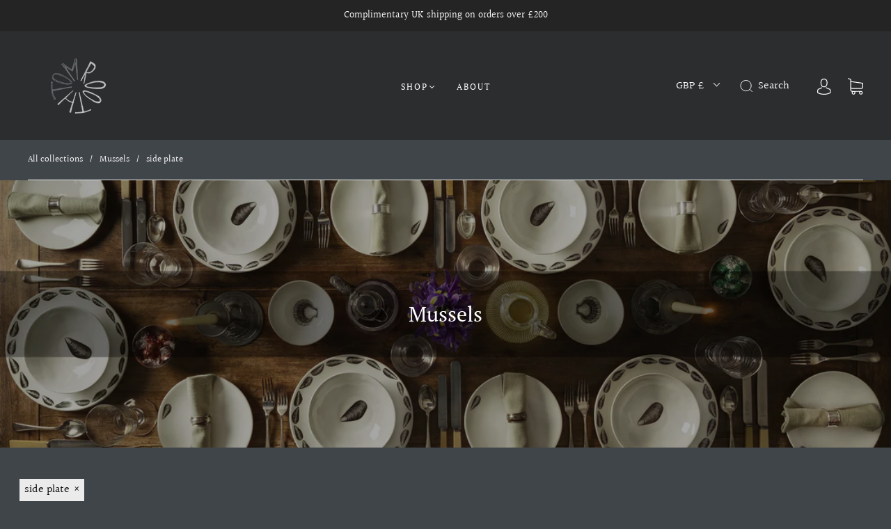

--- FILE ---
content_type: text/css
request_url: https://www.tomrooth.com/cdn/shop/t/12/assets/custom.css?v=174645556180263736401689079783
body_size: 1850
content:
/** Shopify CDN: Minification failed

Line 545:0 Expected "}" to go with "{"

**/
/*

Please add any custom CSS code in here, it will be easier to transfer if updating themes.

We highly recommend labelling changes, or App installs, so these can also be updated or removed as needed.

*/

textarea {
    color: black !important;
    font: inherit;
    margin: 0;
}

a.header--font.actvv + .navigation-super-wrapper {
    opacity: 1;
    visibility: visible;
}
  @media (max-width: 721px) {
    .slick-slider {
    	position: relative;
    display: block;
    -moz-box-sizing: border-box;
    box-sizing: border-box;
    -webkit-touch-callout: none;
    -webkit-user-select: none;
    -khtml-user-select: none;
    -moz-user-select: none;
    -ms-user-select: none;
    user-select: none;
    -ms-touch-action: pan-y;
    touch-action: pan-y;
    -webkit-tap-highlight-color: transparent;
    padding: 0 10px;
    }
    
    .sliderrr-itm {
    padding: 0 10px;
    }
    
    .slidider-cont {
    	padding: 10px 0 0 0;
    }
    .slider-wrap .slick-next.slick-arrow {
    display: none !important;
    }
    .slider-wrap .slick-prev.slick-arrow {
    display: none !important;
    }
       
  }


  @media (max-width: 721px) {
    .slider-container.height-inherit {
    	height: 200px !important;
    }
  }

/* Currency Header */

@media (min-width:721px) {
 .main-navigation {
  padding:0;
  width: 50%;
  margin: 0 auto;
 }

.header-localization .localization-selector-form .localization-selector {
    margin: 0 0 0 10px;
    align-content: center;
    align-items: center;
    justify-content: center;
    display: flex;
}
ul.navigation-list {
  margin: -60px auto 0 auto; 
}

.navigation-list {
    display: flex;
    width: 50%;
    scrollbar-width: none;
    padding-bottom: 24px;
}
@media  (max-width: 720px){
  .mb{
    display:block !imprtant;
  }
 ul.navigation-list {
   margin-top:0px;
   margin-left:0px;
 
}
  
 
}
@media  (min-width: 720px){
  .mb{
    display:none;
  }

  
 
}

.wetheme-dropdown .wetheme-dropdown__wrapper {
    position: relative;
    display: flex;
}

@media (max-width: 720px) {
  #shopify-section-1619698233ec098364 .grid-item-25 {
      width: 50%;
  }
}


.index-blog .grid {
  align-items: center;}

.staff-image img {
	max-width: 80%;
}

/* Homepage Reviews */
#shopify-section-161970408058334688 {
  	background: #ededed;
  	margin: 0 auto;
  	padding: 80px 0;
  	color: var(--header-background-color);
}

#shopify-section-161970408058334688 h2 {
	color: var(--header-background-color);
}

/* external css: flickity.css */
/* font-family: 'Crimson Text', serif;
font-family: 'Karla', sans-serif; */
 
 
 
.slider-wrap{
 padding: 20px 0;
}
.slider-img-wrp {
  position: relative;
  overflow: hidden;
  padding-top: 50%;
}
.new-style-slider.Fullscreen .slider-img-wrp{
  padding-top: 100%;
}
.slider-wrap .slick-slide img {
  display: block;
  width: 100%;
  height: 100%;
  position: absolute;
  top: 0;
  left: 0;
  right: 0;
  object-fit: cover;
  object-position: center;
}
.slider-container{
  padding-left: 50px;
  padding-right: 0;
}
.slider-wrap .slick-list {
  padding-right:220px;
} 
.new-style-slider-itm{
  padding: 0 80px 0 0;
}
.slider-wrap .slick-prev.slick-arrow {
  display: none !important;
} 
.slider-wrap .slick-next.slick-arrow {
  position: absolute;
  right: 25px;
  bottom: -45px;
  font-size: 0;
  border: 0;
  padding: 0;
  height: 40px;
  width: 40px;
  background: transparent ;
}
.slider-wrap .slick-arrow:before {
  content: '';
  position: absolute;
  display: inline-block;
  background:url(/cdn/shop/files/right-arrow.svg?v=1620317918);
  background-size: contain;
  background-repeat: no-repeat;
  height: 25px;
  width: 30px;
  background-position: center;
  -webkit-transition: all ease-in-out 0.3s;
  transition: all ease-in-out 0.3s;
  top: 50%;
  -webkit-transform: translate(0%, -50%);
  transform: translate(0%, -50%);
  left: 0;
  right: 0;
  margin: 0 auto;
  text-align: center;
  cursor: pointer;
  filter: invert(1);
}
.sliderrr-itm {
  cursor: move;
  cursor: -webkit-grab;
  cursor: grab;
  position:relative;
} 
.slidider-cont{
  position: absolute;
  z-index: 22;
  width: 100%; 
  display: block;
  line-height: 0;
} 
.sliderrr-itm h2 { 
  margin: 0;
}
.sliderrr-itm .descc { 
  line-height: 1.5rem; 
  margin: 25px 0;
}
.sliderrr-itm .read-btn {
  display: inline-block;
  padding-bottom: .25rem;  
  line-height: 1.5rem;
  text-decoration: none; 
  transition: all ease-in-out 0.4s;
}
.new-style-slider .slick-dots li{
  list-style: none;
  padding: 0 10px;
}
.new-style-slider ul.slick-dots button {
  font-size: 0;
  width: 15px;
  height: 15px;
  border-radius: 100%;
  appearance: none;
  border: 0;
}
.new-style-slider ul.slick-dots{
  padding-left: 0;
  display: flex;
  align-items: center;
  justify-content: center;
}
 
  
@media (min-width:1700px){
  .slider-wrap .slick-list {
    padding-right:550px;
  }
} 
@media (min-width:992px){
  .color-black .sliderrr-itm .descc,
  .color-black .sliderrr-itm h2 { 
    color: #162317;
  }
  .color-white .sliderrr-itm .descc,
  .color-white .sliderrr-itm h2 { 
    color: #fff;
  } 
  .top-left .slidider-cont{
    top:100px;
    left: 100px;
    right: auto;
    bottom: auto;
    text-align:left;
  }
  .top-right .slidider-cont{
    top:100px;
    right: 100px;
    left: auto;
    bottom: auto;
    text-align:right;
  }
  .bottom-left .slidider-cont{
    bottom:100px;
    left: 100px;
    right: auto;
    top:auto;
    text-align:left;
  }
  .bottom-right .slidider-cont{
    bottom:100px;
    right: 100px;
    left: auto;
    top:auto;
    text-align:right;
  }
  .center-center .slidider-cont{
    top:50%;
    left: 0;
    right: 0;
    transform: translate(0%,-50%);
    text-align: center;
  }
  .left-center .slidider-cont{
    top:50%;
    left: 100px;
    right: auto;
    transform: translate(0%,-50%);
    text-align: left;
  }
  .right-center .slidider-cont{
    top:50%;
    left: auto;
    right: 100px;
    transform: translate(0%,-50%);
    text-align: right;
  }
  
}

  
@media (max-width: 990PX){
.hero-video--media iframe, .hero-video--media video {
    
    height: 107%;
}
}
@media (max-width:991px){
  .slider-wrap .slick-list {
    padding-right:120px;
  } 
  .slidider-cont{
    position: relative;
    padding-top: 40px;
  }
  a.read-btn{
    font-size: 14px; 
  }
  .descc p{
    font-size: 16px; 
  }
  .sliderrr-itm .descc,
  .sliderrr-itm h2 { 
    color: #fff;
  }
  .slider-container{
    padding-left: 20px;
    padding-right: 0;
  }
  .new-style-slider-itm{
    padding: 0 40px 0 0;
  }
}
@media (max-width:767px){ 
  .slider-wrap .slick-list {
    padding-right:60px;
  }  
}


.reviews {
	display: flex;
}

.product-item-banner {
  font-size: var(--body-size);
  padding: 6px 12px 8px 12px;
  color: var(--background-color);
  font-weight: var(--header-font-weight);
  line-height: 1.25;
  z-index: 1;
  background-color: var(--link-color);
  color: #fff !important;
  display: inline-block;
  letter-spacing: 1.5px; }

.asliderbuttton{
  padding: 30px 10px;
}

textarea {
    color: black !important;
    font: inherit;
    margin: 0;
}

.product-form .form-actions .button, .product-form .shopify-payment-button__button {
    display: block;
    width: 100%;
    border-radius: 0;
    overflow: hidden;
}


 @media (min-width: 721px) {
    .index-newsletter-inner > form {
      max-width: 1200px;
      margin-left: auto;
      margin-right: auto;
      display: flex;
      flex-direction: row;
      align-items: center; }
   
.gift-card-section   {
  padding: 35px 0;
  background: #ededed;
  text-align: center;
}
   
.gift-card-section  h3 {
  color: #000;
}
 }
   
   .gift_wrappp lable {
    font-size: var(--body-size);
    display: block;
    padding: 6px 14px 8px 14px;
    border: 1px solid var(--border-color);
    border-left: 0;
    border-radius: 0;
    transition: border ease-in-out .1s;
    min-width: 44px;
    margin-bottom: -1px;
    white-space: nowrap;
    text-overflow: ellipsis;
    overflow: hidden;cursor: pointer;
}ul.gift_ul li {
    max-width: 118px;
    float: left;
    margin: 0;
}ul.gift_ul li::marker {
    font-size: 0;
}ul.gift_ul input {
    display: none;
}.gift_wrappp li:nth-child(1) lable {
    border-left: 1px solid var(--border-color);
}ul.gift_ul {
    display: inline-block;    padding-left: 0;
}.gift_wrappp lable:hover {
    background: #fff;
    color: #000;
}div#is-a-gift p {
    margin-bottom: 0;
}
.the-handmade-collection .badges-wrapper {
    opacity: 0;
}.qty-selector__btn  g {
    stroke: #fff;
}

 .navigation-super-departments .navigation-super-collection {
    width: 20%;
    padding-left: 24px;
    margin-top: 8px; }
    @media (max-width: 960px) {
      .navigation-super-departments .navigation-super-collection {
        width: 50%; } }


 .image-with-text--content p {
    margin-bottom: 10px; }


.grid.collection {
  display: flex;
  flex-wrap: wrap;
}
.grid.collection .product-item__wrapper form {
  margin-top: 1em;
}
.grid.collection .button {
  min-width: auto;
  
}


/*============================================================================
  Quantity selector
==============================================================================*/
.qty-selector {
  display: flex;
  transform: translateX(-28px); }
  .cart-item-price .qty-selector {
    display: inline; }

.qty-selector__btn {
  border: 0;
  background: none;
  height: 44px;
  width: 44px; }
  .qty-selector__btn svg {
    height: 16px;
    width: 16px; }

.qty-selector__input {
  border: 0;
  padding-top: 0;
  padding-bottom: 5px;
  padding-left: 0;
  padding-right: 0; }

.qty-selector__btn--add {
  transform: translateX(-15px); }
  .cart-item-price .qty-selector__btn--add {
    transform: translate(-15px, 3px); }

.qty-selector__btn--minus {
  transform: translateX(15px); }
  .cart-item-price .qty-selector__btn--minus {
    transform: translate(15px, 3px); }

.sr-only {
  position: absolute;
  width: 1px;
  height: 1px;
  padding: 0;
  margin: -1px;
  overflow: hidden;
  clip: rect(0,0,0,0);
  border: 0;
}
.product-item .qty-selector__input {	max-width: none !important;	width: 50px;	text-align: center;} 
 
.collection-current-tags .collection-current-tag {
  font-size: var(--body-size);
  position: relative;
  padding: 3px 7px 7px;
  margin-right: 10px;
  font-family: var(--primary-font);
  background-color: var(--input-border);
  color: #000 !important;
}




--- FILE ---
content_type: text/javascript
request_url: https://www.tomrooth.com/cdn/shop/t/12/assets/theme.js?v=157435447787790051641700550312
body_size: 166269
content:
(function(e2,t){typeof exports=="object"&&typeof module=="object"?module.exports=t():typeof define=="function"&&define.amd?define([],t):typeof exports=="object"?exports.AOS=t():e2.AOS=t()})(this,function(){return function(e2){function t(o){if(n[o])return n[o].exports;var i=n[o]={exports:{},id:o,loaded:!1};return e2[o].call(i.exports,i,i.exports,t),i.loaded=!0,i.exports}var n={};return t.m=e2,t.c=n,t.p="dist/",t(0)}([function(e2,t,n){"use strict";function o(e3){return e3&&e3.__esModule?e3:{default:e3}}var i=Object.assign||function(e3){for(var t2=1;t2<arguments.length;t2++){var n2=arguments[t2];for(var o2 in n2)Object.prototype.hasOwnProperty.call(n2,o2)&&(e3[o2]=n2[o2])}return e3},r=n(1),a=(o(r),n(6)),u=o(a),c=n(7),s=o(c),f=n(8),d=o(f),l=n(9),p=o(l),m=n(10),b=o(m),v=n(11),y=o(v),g=n(14),h=o(g),w=[],k=!1,x={offset:120,delay:0,easing:"ease",duration:400,disable:!1,once:!1,startEvent:"DOMContentLoaded",throttleDelay:99,debounceDelay:50,disableMutationObserver:!1},j=function(){var e3=arguments.length>0&&arguments[0]!==void 0&&arguments[0];if(e3&&(k=!0),k)return w=(0,y.default)(w,x),(0,b.default)(w,x.once),w},O=function(){w=(0,h.default)(),j()},M=function(){w.forEach(function(e3,t2){e3.node.removeAttribute("data-aos"),e3.node.removeAttribute("data-aos-easing"),e3.node.removeAttribute("data-aos-duration"),e3.node.removeAttribute("data-aos-delay")})},S=function(e3){return e3===!0||e3==="mobile"&&p.default.mobile()||e3==="phone"&&p.default.phone()||e3==="tablet"&&p.default.tablet()||typeof e3=="function"&&e3()===!0},_2=function(e3){x=i(x,e3),w=(0,h.default)();var t2=document.all&&!window.atob;return S(x.disable)||t2?M():(x.disableMutationObserver||d.default.isSupported()||(console.info(`
      aos: MutationObserver is not supported on this browser,
      code mutations observing has been disabled.
      You may have to call "refreshHard()" by yourself.
    `),x.disableMutationObserver=!0),document.querySelector("body").setAttribute("data-aos-easing",x.easing),document.querySelector("body").setAttribute("data-aos-duration",x.duration),document.querySelector("body").setAttribute("data-aos-delay",x.delay),x.startEvent==="DOMContentLoaded"&&["complete","interactive"].indexOf(document.readyState)>-1?j(!0):x.startEvent==="load"?window.addEventListener(x.startEvent,function(){j(!0)}):document.addEventListener(x.startEvent,function(){j(!0)}),window.addEventListener("resize",(0,s.default)(j,x.debounceDelay,!0)),window.addEventListener("orientationchange",(0,s.default)(j,x.debounceDelay,!0)),window.addEventListener("scroll",(0,u.default)(function(){(0,b.default)(w,x.once)},x.throttleDelay)),x.disableMutationObserver||d.default.ready("[data-aos]",O),w)};e2.exports={init:_2,refresh:j,refreshHard:O}},function(e2,t){},,,,,function(e2,t){(function(t2){"use strict";function n(e3,t3,n2){function o2(t4){var n3=b2,o3=v2;return b2=v2=void 0,k2=t4,g2=e3.apply(o3,n3)}function r2(e4){return k2=e4,h2=setTimeout(f2,t3),M?o2(e4):g2}function a2(e4){var n3=e4-w2,o3=e4-k2,i2=t3-n3;return S?j(i2,y2-o3):i2}function c2(e4){var n3=e4-w2,o3=e4-k2;return w2===void 0||n3>=t3||n3<0||S&&o3>=y2}function f2(){var e4=O();return c2(e4)?d2(e4):void(h2=setTimeout(f2,a2(e4)))}function d2(e4){return h2=void 0,_2&&b2?o2(e4):(b2=v2=void 0,g2)}function l2(){h2!==void 0&&clearTimeout(h2),k2=0,b2=w2=v2=h2=void 0}function p2(){return h2===void 0?g2:d2(O())}function m2(){var e4=O(),n3=c2(e4);if(b2=arguments,v2=this,w2=e4,n3){if(h2===void 0)return r2(w2);if(S)return h2=setTimeout(f2,t3),o2(w2)}return h2===void 0&&(h2=setTimeout(f2,t3)),g2}var b2,v2,y2,g2,h2,w2,k2=0,M=!1,S=!1,_2=!0;if(typeof e3!="function")throw new TypeError(s);return t3=u(t3)||0,i(n2)&&(M=!!n2.leading,S="maxWait"in n2,y2=S?x(u(n2.maxWait)||0,t3):y2,_2="trailing"in n2?!!n2.trailing:_2),m2.cancel=l2,m2.flush=p2,m2}function o(e3,t3,o2){var r2=!0,a2=!0;if(typeof e3!="function")throw new TypeError(s);return i(o2)&&(r2="leading"in o2?!!o2.leading:r2,a2="trailing"in o2?!!o2.trailing:a2),n(e3,t3,{leading:r2,maxWait:t3,trailing:a2})}function i(e3){var t3=typeof e3>"u"?"undefined":c(e3);return!!e3&&(t3=="object"||t3=="function")}function r(e3){return!!e3&&(typeof e3>"u"?"undefined":c(e3))=="object"}function a(e3){return(typeof e3>"u"?"undefined":c(e3))=="symbol"||r(e3)&&k.call(e3)==d}function u(e3){if(typeof e3=="number")return e3;if(a(e3))return f;if(i(e3)){var t3=typeof e3.valueOf=="function"?e3.valueOf():e3;e3=i(t3)?t3+"":t3}if(typeof e3!="string")return e3===0?e3:+e3;e3=e3.replace(l,"");var n2=m.test(e3);return n2||b.test(e3)?v(e3.slice(2),n2?2:8):p.test(e3)?f:+e3}var c=typeof Symbol=="function"&&typeof Symbol.iterator=="symbol"?function(e3){return typeof e3}:function(e3){return e3&&typeof Symbol=="function"&&e3.constructor===Symbol&&e3!==Symbol.prototype?"symbol":typeof e3},s="Expected a function",f=NaN,d="[object Symbol]",l=/^\s+|\s+$/g,p=/^[-+]0x[0-9a-f]+$/i,m=/^0b[01]+$/i,b=/^0o[0-7]+$/i,v=parseInt,y=(typeof t2>"u"?"undefined":c(t2))=="object"&&t2&&t2.Object===Object&&t2,g=(typeof self>"u"?"undefined":c(self))=="object"&&self&&self.Object===Object&&self,h=y||g||Function("return this")(),w=Object.prototype,k=w.toString,x=Math.max,j=Math.min,O=function(){return h.Date.now()};e2.exports=o}).call(t,function(){return this}())},function(e2,t){(function(t2){"use strict";function n(e3,t3,n2){function i2(t4){var n3=b2,o2=v2;return b2=v2=void 0,O=t4,g2=e3.apply(o2,n3)}function r2(e4){return O=e4,h2=setTimeout(f2,t3),M?i2(e4):g2}function u2(e4){var n3=e4-w2,o2=e4-O,i3=t3-n3;return S?x(i3,y2-o2):i3}function s2(e4){var n3=e4-w2,o2=e4-O;return w2===void 0||n3>=t3||n3<0||S&&o2>=y2}function f2(){var e4=j();return s2(e4)?d2(e4):void(h2=setTimeout(f2,u2(e4)))}function d2(e4){return h2=void 0,_2&&b2?i2(e4):(b2=v2=void 0,g2)}function l2(){h2!==void 0&&clearTimeout(h2),O=0,b2=w2=v2=h2=void 0}function p2(){return h2===void 0?g2:d2(j())}function m2(){var e4=j(),n3=s2(e4);if(b2=arguments,v2=this,w2=e4,n3){if(h2===void 0)return r2(w2);if(S)return h2=setTimeout(f2,t3),i2(w2)}return h2===void 0&&(h2=setTimeout(f2,t3)),g2}var b2,v2,y2,g2,h2,w2,O=0,M=!1,S=!1,_2=!0;if(typeof e3!="function")throw new TypeError(c);return t3=a(t3)||0,o(n2)&&(M=!!n2.leading,S="maxWait"in n2,y2=S?k(a(n2.maxWait)||0,t3):y2,_2="trailing"in n2?!!n2.trailing:_2),m2.cancel=l2,m2.flush=p2,m2}function o(e3){var t3=typeof e3>"u"?"undefined":u(e3);return!!e3&&(t3=="object"||t3=="function")}function i(e3){return!!e3&&(typeof e3>"u"?"undefined":u(e3))=="object"}function r(e3){return(typeof e3>"u"?"undefined":u(e3))=="symbol"||i(e3)&&w.call(e3)==f}function a(e3){if(typeof e3=="number")return e3;if(r(e3))return s;if(o(e3)){var t3=typeof e3.valueOf=="function"?e3.valueOf():e3;e3=o(t3)?t3+"":t3}if(typeof e3!="string")return e3===0?e3:+e3;e3=e3.replace(d,"");var n2=p.test(e3);return n2||m.test(e3)?b(e3.slice(2),n2?2:8):l.test(e3)?s:+e3}var u=typeof Symbol=="function"&&typeof Symbol.iterator=="symbol"?function(e3){return typeof e3}:function(e3){return e3&&typeof Symbol=="function"&&e3.constructor===Symbol&&e3!==Symbol.prototype?"symbol":typeof e3},c="Expected a function",s=NaN,f="[object Symbol]",d=/^\s+|\s+$/g,l=/^[-+]0x[0-9a-f]+$/i,p=/^0b[01]+$/i,m=/^0o[0-7]+$/i,b=parseInt,v=(typeof t2>"u"?"undefined":u(t2))=="object"&&t2&&t2.Object===Object&&t2,y=(typeof self>"u"?"undefined":u(self))=="object"&&self&&self.Object===Object&&self,g=v||y||Function("return this")(),h=Object.prototype,w=h.toString,k=Math.max,x=Math.min,j=function(){return g.Date.now()};e2.exports=n}).call(t,function(){return this}())},function(e2,t){"use strict";function n(e3){var t2=void 0,o2=void 0,i2=void 0;for(t2=0;t2<e3.length;t2+=1)if(o2=e3[t2],o2.dataset&&o2.dataset.aos||(i2=o2.children&&n(o2.children)))return!0;return!1}function o(){return window.MutationObserver||window.WebKitMutationObserver||window.MozMutationObserver}function i(){return!!o()}function r(e3,t2){var n2=window.document,i2=o(),r2=new i2(a);u=t2,r2.observe(n2.documentElement,{childList:!0,subtree:!0,removedNodes:!0})}function a(e3){e3&&e3.forEach(function(e4){var t2=Array.prototype.slice.call(e4.addedNodes),o2=Array.prototype.slice.call(e4.removedNodes),i2=t2.concat(o2);if(n(i2))return u()})}Object.defineProperty(t,"__esModule",{value:!0});var u=function(){};t.default={isSupported:i,ready:r}},function(e2,t){"use strict";function n(e3,t2){if(!(e3 instanceof t2))throw new TypeError("Cannot call a class as a function")}function o(){return navigator.userAgent||navigator.vendor||window.opera||""}Object.defineProperty(t,"__esModule",{value:!0});var i=function(){function e3(e4,t2){for(var n2=0;n2<t2.length;n2++){var o2=t2[n2];o2.enumerable=o2.enumerable||!1,o2.configurable=!0,"value"in o2&&(o2.writable=!0),Object.defineProperty(e4,o2.key,o2)}}return function(t2,n2,o2){return n2&&e3(t2.prototype,n2),o2&&e3(t2,o2),t2}}(),r=/(android|bb\d+|meego).+mobile|avantgo|bada\/|blackberry|blazer|compal|elaine|fennec|hiptop|iemobile|ip(hone|od)|iris|kindle|lge |maemo|midp|mmp|mobile.+firefox|netfront|opera m(ob|in)i|palm( os)?|phone|p(ixi|re)\/|plucker|pocket|psp|series(4|6)0|symbian|treo|up\.(browser|link)|vodafone|wap|windows ce|xda|xiino/i,a=/1207|6310|6590|3gso|4thp|50[1-6]i|770s|802s|a wa|abac|ac(er|oo|s\-)|ai(ko|rn)|al(av|ca|co)|amoi|an(ex|ny|yw)|aptu|ar(ch|go)|as(te|us)|attw|au(di|\-m|r |s )|avan|be(ck|ll|nq)|bi(lb|rd)|bl(ac|az)|br(e|v)w|bumb|bw\-(n|u)|c55\/|capi|ccwa|cdm\-|cell|chtm|cldc|cmd\-|co(mp|nd)|craw|da(it|ll|ng)|dbte|dc\-s|devi|dica|dmob|do(c|p)o|ds(12|\-d)|el(49|ai)|em(l2|ul)|er(ic|k0)|esl8|ez([4-7]0|os|wa|ze)|fetc|fly(\-|_)|g1 u|g560|gene|gf\-5|g\-mo|go(\.w|od)|gr(ad|un)|haie|hcit|hd\-(m|p|t)|hei\-|hi(pt|ta)|hp( i|ip)|hs\-c|ht(c(\-| |_|a|g|p|s|t)|tp)|hu(aw|tc)|i\-(20|go|ma)|i230|iac( |\-|\/)|ibro|idea|ig01|ikom|im1k|inno|ipaq|iris|ja(t|v)a|jbro|jemu|jigs|kddi|keji|kgt( |\/)|klon|kpt |kwc\-|kyo(c|k)|le(no|xi)|lg( g|\/(k|l|u)|50|54|\-[a-w])|libw|lynx|m1\-w|m3ga|m50\/|ma(te|ui|xo)|mc(01|21|ca)|m\-cr|me(rc|ri)|mi(o8|oa|ts)|mmef|mo(01|02|bi|de|do|t(\-| |o|v)|zz)|mt(50|p1|v )|mwbp|mywa|n10[0-2]|n20[2-3]|n30(0|2)|n50(0|2|5)|n7(0(0|1)|10)|ne((c|m)\-|on|tf|wf|wg|wt)|nok(6|i)|nzph|o2im|op(ti|wv)|oran|owg1|p800|pan(a|d|t)|pdxg|pg(13|\-([1-8]|c))|phil|pire|pl(ay|uc)|pn\-2|po(ck|rt|se)|prox|psio|pt\-g|qa\-a|qc(07|12|21|32|60|\-[2-7]|i\-)|qtek|r380|r600|raks|rim9|ro(ve|zo)|s55\/|sa(ge|ma|mm|ms|ny|va)|sc(01|h\-|oo|p\-)|sdk\/|se(c(\-|0|1)|47|mc|nd|ri)|sgh\-|shar|sie(\-|m)|sk\-0|sl(45|id)|sm(al|ar|b3|it|t5)|so(ft|ny)|sp(01|h\-|v\-|v )|sy(01|mb)|t2(18|50)|t6(00|10|18)|ta(gt|lk)|tcl\-|tdg\-|tel(i|m)|tim\-|t\-mo|to(pl|sh)|ts(70|m\-|m3|m5)|tx\-9|up(\.b|g1|si)|utst|v400|v750|veri|vi(rg|te)|vk(40|5[0-3]|\-v)|vm40|voda|vulc|vx(52|53|60|61|70|80|81|83|85|98)|w3c(\-| )|webc|whit|wi(g |nc|nw)|wmlb|wonu|x700|yas\-|your|zeto|zte\-/i,u=/(android|bb\d+|meego).+mobile|avantgo|bada\/|blackberry|blazer|compal|elaine|fennec|hiptop|iemobile|ip(hone|od)|iris|kindle|lge |maemo|midp|mmp|mobile.+firefox|netfront|opera m(ob|in)i|palm( os)?|phone|p(ixi|re)\/|plucker|pocket|psp|series(4|6)0|symbian|treo|up\.(browser|link)|vodafone|wap|windows ce|xda|xiino|android|ipad|playbook|silk/i,c=/1207|6310|6590|3gso|4thp|50[1-6]i|770s|802s|a wa|abac|ac(er|oo|s\-)|ai(ko|rn)|al(av|ca|co)|amoi|an(ex|ny|yw)|aptu|ar(ch|go)|as(te|us)|attw|au(di|\-m|r |s )|avan|be(ck|ll|nq)|bi(lb|rd)|bl(ac|az)|br(e|v)w|bumb|bw\-(n|u)|c55\/|capi|ccwa|cdm\-|cell|chtm|cldc|cmd\-|co(mp|nd)|craw|da(it|ll|ng)|dbte|dc\-s|devi|dica|dmob|do(c|p)o|ds(12|\-d)|el(49|ai)|em(l2|ul)|er(ic|k0)|esl8|ez([4-7]0|os|wa|ze)|fetc|fly(\-|_)|g1 u|g560|gene|gf\-5|g\-mo|go(\.w|od)|gr(ad|un)|haie|hcit|hd\-(m|p|t)|hei\-|hi(pt|ta)|hp( i|ip)|hs\-c|ht(c(\-| |_|a|g|p|s|t)|tp)|hu(aw|tc)|i\-(20|go|ma)|i230|iac( |\-|\/)|ibro|idea|ig01|ikom|im1k|inno|ipaq|iris|ja(t|v)a|jbro|jemu|jigs|kddi|keji|kgt( |\/)|klon|kpt |kwc\-|kyo(c|k)|le(no|xi)|lg( g|\/(k|l|u)|50|54|\-[a-w])|libw|lynx|m1\-w|m3ga|m50\/|ma(te|ui|xo)|mc(01|21|ca)|m\-cr|me(rc|ri)|mi(o8|oa|ts)|mmef|mo(01|02|bi|de|do|t(\-| |o|v)|zz)|mt(50|p1|v )|mwbp|mywa|n10[0-2]|n20[2-3]|n30(0|2)|n50(0|2|5)|n7(0(0|1)|10)|ne((c|m)\-|on|tf|wf|wg|wt)|nok(6|i)|nzph|o2im|op(ti|wv)|oran|owg1|p800|pan(a|d|t)|pdxg|pg(13|\-([1-8]|c))|phil|pire|pl(ay|uc)|pn\-2|po(ck|rt|se)|prox|psio|pt\-g|qa\-a|qc(07|12|21|32|60|\-[2-7]|i\-)|qtek|r380|r600|raks|rim9|ro(ve|zo)|s55\/|sa(ge|ma|mm|ms|ny|va)|sc(01|h\-|oo|p\-)|sdk\/|se(c(\-|0|1)|47|mc|nd|ri)|sgh\-|shar|sie(\-|m)|sk\-0|sl(45|id)|sm(al|ar|b3|it|t5)|so(ft|ny)|sp(01|h\-|v\-|v )|sy(01|mb)|t2(18|50)|t6(00|10|18)|ta(gt|lk)|tcl\-|tdg\-|tel(i|m)|tim\-|t\-mo|to(pl|sh)|ts(70|m\-|m3|m5)|tx\-9|up(\.b|g1|si)|utst|v400|v750|veri|vi(rg|te)|vk(40|5[0-3]|\-v)|vm40|voda|vulc|vx(52|53|60|61|70|80|81|83|85|98)|w3c(\-| )|webc|whit|wi(g |nc|nw)|wmlb|wonu|x700|yas\-|your|zeto|zte\-/i,s=function(){function e3(){n(this,e3)}return i(e3,[{key:"phone",value:function(){var e4=o();return!(!r.test(e4)&&!a.test(e4.substr(0,4)))}},{key:"mobile",value:function(){var e4=o();return!(!u.test(e4)&&!c.test(e4.substr(0,4)))}},{key:"tablet",value:function(){return this.mobile()&&!this.phone()}}]),e3}();t.default=new s},function(e2,t){"use strict";Object.defineProperty(t,"__esModule",{value:!0});var n=function(e3,t2,n2){var o2=e3.node.getAttribute("data-aos-once");t2>e3.position?e3.node.classList.add("aos-animate"):typeof o2<"u"&&(o2==="false"||!n2&&o2!=="true")&&e3.node.classList.remove("aos-animate")},o=function(e3,t2){var o2=window.pageYOffset,i=window.innerHeight;e3.forEach(function(e4,r){n(e4,i+o2,t2)})};t.default=o},function(e2,t,n){"use strict";function o(e3){return e3&&e3.__esModule?e3:{default:e3}}Object.defineProperty(t,"__esModule",{value:!0});var i=n(12),r=o(i),a=function(e3,t2){return e3.forEach(function(e4,n2){e4.node.classList.add("aos-init"),e4.position=(0,r.default)(e4.node,t2.offset)}),e3};t.default=a},function(e2,t,n){"use strict";function o(e3){return e3&&e3.__esModule?e3:{default:e3}}Object.defineProperty(t,"__esModule",{value:!0});var i=n(13),r=o(i),a=function(e3,t2){var n2=0,o2=0,i2=window.innerHeight,a2={offset:e3.getAttribute("data-aos-offset"),anchor:e3.getAttribute("data-aos-anchor"),anchorPlacement:e3.getAttribute("data-aos-anchor-placement")};switch(a2.offset&&!isNaN(a2.offset)&&(o2=parseInt(a2.offset)),a2.anchor&&document.querySelectorAll(a2.anchor)&&(e3=document.querySelectorAll(a2.anchor)[0]),n2=(0,r.default)(e3).top,a2.anchorPlacement){case"top-bottom":break;case"center-bottom":n2+=e3.offsetHeight/2;break;case"bottom-bottom":n2+=e3.offsetHeight;break;case"top-center":n2+=i2/2;break;case"bottom-center":n2+=i2/2+e3.offsetHeight;break;case"center-center":n2+=i2/2+e3.offsetHeight/2;break;case"top-top":n2+=i2;break;case"bottom-top":n2+=e3.offsetHeight+i2;break;case"center-top":n2+=e3.offsetHeight/2+i2}return a2.anchorPlacement||a2.offset||isNaN(t2)||(o2=t2),n2+o2};t.default=a},function(e2,t){"use strict";Object.defineProperty(t,"__esModule",{value:!0});var n=function(e3){for(var t2=0,n2=0;e3&&!isNaN(e3.offsetLeft)&&!isNaN(e3.offsetTop);)t2+=e3.offsetLeft-(e3.tagName!="BODY"?e3.scrollLeft:0),n2+=e3.offsetTop-(e3.tagName!="BODY"?e3.scrollTop:0),e3=e3.offsetParent;return{top:n2,left:t2}};t.default=n},function(e2,t){"use strict";Object.defineProperty(t,"__esModule",{value:!0});var n=function(e3){return e3=e3||document.querySelectorAll("[data-aos]"),Array.prototype.map.call(e3,function(e4){return{node:e4}})};t.default=n}])});/*!
* FitVids 1.1
*
* Copyright 2013, Chris Coyier - http://css-tricks.com + Dave Rupert - http://daverupert.com
* Credit to Thierry Koblentz - http://www.alistapart.com/articles/creating-intrinsic-ratios-for-video/
* Released under the WTFPL license - http://sam.zoy.org/wtfpl/
*
*/(function(a){a.fn.fitVids=function(b){var e2={customSelector:null,ignore:null};if(!document.getElementById("fit-vids-style")){var d=document.head||document.getElementsByTagName("head")[0],c=".fluid-width-video-wrapper{width:100%;position:relative;padding:0;}.fluid-width-video-wrapper iframe,.fluid-width-video-wrapper object,.fluid-width-video-wrapper embed {position:absolute;top:0;left:0;width:100%;height:100%;}",f=document.createElement("div");f.innerHTML='<p>x</p><style id="fit-vids-style">'+c+"</style>",d.appendChild(f.childNodes[1])}return b&&a.extend(e2,b),this.each(function(){var g=['iframe[src*="player.vimeo.com"]','iframe[src*="youtube.com"]','iframe[src*="youtube-nocookie.com"]','iframe[src*="kickstarter.com"][src*="video.html"]',"object","embed"];e2.customSelector&&g.push(e2.customSelector);var h=".fitvidsignore";e2.ignore&&(h=h+", "+e2.ignore);var i=a(this).find(g.join(","));i=i.not("object object"),i=i.not(h),i.each(function(){var n=a(this);if(!(n.parents(h).length>0)&&!(this.tagName.toLowerCase()==="embed"&&n.parent("object").length||n.parent(".fluid-width-video-wrapper").length)){!n.css("height")&&!n.css("width")&&(isNaN(n.attr("height"))||isNaN(n.attr("width")))&&(n.attr("height",9),n.attr("width",16));var j=this.tagName.toLowerCase()==="object"||n.attr("height")&&!isNaN(parseInt(n.attr("height"),10))?parseInt(n.attr("height"),10):n.height(),k=isNaN(parseInt(n.attr("width"),10))?n.width():parseInt(n.attr("width"),10),l=j/k;if(!n.attr("id")){var m="fitvid"+Math.floor(Math.random()*999999);n.attr("id",m)}n.wrap('<div class="fluid-width-video-wrapper"></div>').parent(".fluid-width-video-wrapper").css("padding-top",l*100+"%"),n.removeAttr("height").removeAttr("width")}})})}})(window.jQuery||window.Zepto);/*!
 * imagesLoaded PACKAGED v3.1.8
 * JavaScript is all like "You images are done yet or what?"
 * MIT License
 */(function(){function e2(){}function t(e3,t2){for(var n2=e3.length;n2--;)if(e3[n2].listener===t2)return n2;return-1}function n(e3){return function(){return this[e3].apply(this,arguments)}}var i=e2.prototype,r=this,o=r.EventEmitter;i.getListeners=function(e3){var t2,n2,i2=this._getEvents();if(typeof e3=="object"){t2={};for(n2 in i2)i2.hasOwnProperty(n2)&&e3.test(n2)&&(t2[n2]=i2[n2])}else t2=i2[e3]||(i2[e3]=[]);return t2},i.flattenListeners=function(e3){var t2,n2=[];for(t2=0;e3.length>t2;t2+=1)n2.push(e3[t2].listener);return n2},i.getListenersAsObject=function(e3){var t2,n2=this.getListeners(e3);return n2 instanceof Array&&(t2={},t2[e3]=n2),t2||n2},i.addListener=function(e3,n2){var i2,r2=this.getListenersAsObject(e3),o2=typeof n2=="object";for(i2 in r2)r2.hasOwnProperty(i2)&&t(r2[i2],n2)===-1&&r2[i2].push(o2?n2:{listener:n2,once:!1});return this},i.on=n("addListener"),i.addOnceListener=function(e3,t2){return this.addListener(e3,{listener:t2,once:!0})},i.once=n("addOnceListener"),i.defineEvent=function(e3){return this.getListeners(e3),this},i.defineEvents=function(e3){for(var t2=0;e3.length>t2;t2+=1)this.defineEvent(e3[t2]);return this},i.removeListener=function(e3,n2){var i2,r2,o2=this.getListenersAsObject(e3);for(r2 in o2)o2.hasOwnProperty(r2)&&(i2=t(o2[r2],n2),i2!==-1&&o2[r2].splice(i2,1));return this},i.off=n("removeListener"),i.addListeners=function(e3,t2){return this.manipulateListeners(!1,e3,t2)},i.removeListeners=function(e3,t2){return this.manipulateListeners(!0,e3,t2)},i.manipulateListeners=function(e3,t2,n2){var i2,r2,o2=e3?this.removeListener:this.addListener,s=e3?this.removeListeners:this.addListeners;if(typeof t2!="object"||t2 instanceof RegExp)for(i2=n2.length;i2--;)o2.call(this,t2,n2[i2]);else for(i2 in t2)t2.hasOwnProperty(i2)&&(r2=t2[i2])&&(typeof r2=="function"?o2.call(this,i2,r2):s.call(this,i2,r2));return this},i.removeEvent=function(e3){var t2,n2=typeof e3,i2=this._getEvents();if(n2==="string")delete i2[e3];else if(n2==="object")for(t2 in i2)i2.hasOwnProperty(t2)&&e3.test(t2)&&delete i2[t2];else delete this._events;return this},i.removeAllListeners=n("removeEvent"),i.emitEvent=function(e3,t2){var n2,i2,r2,o2,s=this.getListenersAsObject(e3);for(r2 in s)if(s.hasOwnProperty(r2))for(i2=s[r2].length;i2--;)n2=s[r2][i2],n2.once===!0&&this.removeListener(e3,n2.listener),o2=n2.listener.apply(this,t2||[]),o2===this._getOnceReturnValue()&&this.removeListener(e3,n2.listener);return this},i.trigger=n("emitEvent"),i.emit=function(e3){var t2=Array.prototype.slice.call(arguments,1);return this.emitEvent(e3,t2)},i.setOnceReturnValue=function(e3){return this._onceReturnValue=e3,this},i._getOnceReturnValue=function(){return this.hasOwnProperty("_onceReturnValue")?this._onceReturnValue:!0},i._getEvents=function(){return this._events||(this._events={})},e2.noConflict=function(){return r.EventEmitter=o,e2},typeof define=="function"&&define.amd?define("eventEmitter/EventEmitter",[],function(){return e2}):typeof module=="object"&&module.exports?module.exports=e2:this.EventEmitter=e2}).call(this),function(e2){function t(t2){var n2=e2.event;return n2.target=n2.target||n2.srcElement||t2,n2}var n=document.documentElement,i=function(){};n.addEventListener?i=function(e3,t2,n2){e3.addEventListener(t2,n2,!1)}:n.attachEvent&&(i=function(e3,n2,i2){e3[n2+i2]=i2.handleEvent?function(){var n3=t(e3);i2.handleEvent.call(i2,n3)}:function(){var n3=t(e3);i2.call(e3,n3)},e3.attachEvent("on"+n2,e3[n2+i2])});var r=function(){};n.removeEventListener?r=function(e3,t2,n2){e3.removeEventListener(t2,n2,!1)}:n.detachEvent&&(r=function(e3,t2,n2){e3.detachEvent("on"+t2,e3[t2+n2]);try{delete e3[t2+n2]}catch{e3[t2+n2]=void 0}});var o={bind:i,unbind:r};typeof define=="function"&&define.amd?define("eventie/eventie",o):e2.eventie=o}(this),function(e2,t){typeof define=="function"&&define.amd?define(["eventEmitter/EventEmitter","eventie/eventie"],function(n,i){return t(e2,n,i)}):typeof exports=="object"?module.exports=t(e2,require("wolfy87-eventemitter"),require("eventie")):e2.imagesLoaded=t(e2,e2.EventEmitter,e2.eventie)}(window,function(e2,t,n){function i(e3,t2){for(var n2 in t2)e3[n2]=t2[n2];return e3}function r(e3){return d.call(e3)==="[object Array]"}function o(e3){var t2=[];if(r(e3))t2=e3;else if(typeof e3.length=="number")for(var n2=0,i2=e3.length;i2>n2;n2++)t2.push(e3[n2]);else t2.push(e3);return t2}function s(e3,t2,n2){if(!(this instanceof s))return new s(e3,t2);typeof e3=="string"&&(e3=document.querySelectorAll(e3)),this.elements=o(e3),this.options=i({},this.options),typeof t2=="function"?n2=t2:i(this.options,t2),n2&&this.on("always",n2),this.getImages(),a&&(this.jqDeferred=new a.Deferred);var r2=this;setTimeout(function(){r2.check()})}function f(e3){this.img=e3}function c(e3){this.src=e3,v[e3]=this}var a=e2.jQuery,u=e2.console,h=u!==void 0,d=Object.prototype.toString;s.prototype=new t,s.prototype.options={},s.prototype.getImages=function(){this.images=[];for(var e3=0,t2=this.elements.length;t2>e3;e3++){var n2=this.elements[e3];n2.nodeName==="IMG"&&this.addImage(n2);var i2=n2.nodeType;if(i2&&(i2===1||i2===9||i2===11))for(var r2=n2.querySelectorAll("img"),o2=0,s2=r2.length;s2>o2;o2++){var f2=r2[o2];this.addImage(f2)}}},s.prototype.addImage=function(e3){var t2=new f(e3);this.images.push(t2)},s.prototype.check=function(){function e3(e4,r3){return t2.options.debug&&h&&u.log("confirm",e4,r3),t2.progress(e4),n2++,n2===i2&&t2.complete(),!0}var t2=this,n2=0,i2=this.images.length;if(this.hasAnyBroken=!1,!i2)return this.complete(),void 0;for(var r2=0;i2>r2;r2++){var o2=this.images[r2];o2.on("confirm",e3),o2.check()}},s.prototype.progress=function(e3){this.hasAnyBroken=this.hasAnyBroken||!e3.isLoaded;var t2=this;setTimeout(function(){t2.emit("progress",t2,e3),t2.jqDeferred&&t2.jqDeferred.notify&&t2.jqDeferred.notify(t2,e3)})},s.prototype.complete=function(){var e3=this.hasAnyBroken?"fail":"done";this.isComplete=!0;var t2=this;setTimeout(function(){if(t2.emit(e3,t2),t2.emit("always",t2),t2.jqDeferred){var n2=t2.hasAnyBroken?"reject":"resolve";t2.jqDeferred[n2](t2)}})},a&&(a.fn.imagesLoaded=function(e3,t2){var n2=new s(this,e3,t2);return n2.jqDeferred.promise(a(this))}),f.prototype=new t,f.prototype.check=function(){var e3=v[this.img.src]||new c(this.img.src);if(e3.isConfirmed)return this.confirm(e3.isLoaded,"cached was confirmed"),void 0;if(this.img.complete&&this.img.naturalWidth!==void 0)return this.confirm(this.img.naturalWidth!==0,"naturalWidth"),void 0;var t2=this;e3.on("confirm",function(e4,n2){return t2.confirm(e4.isLoaded,n2),!0}),e3.check()},f.prototype.confirm=function(e3,t2){this.isLoaded=e3,this.emit("confirm",this,t2)};var v={};return c.prototype=new t,c.prototype.check=function(){if(!this.isChecked){var e3=new Image;n.bind(e3,"load",this),n.bind(e3,"error",this),e3.src=this.src,this.isChecked=!0}},c.prototype.handleEvent=function(e3){var t2="on"+e3.type;this[t2]&&this[t2](e3)},c.prototype.onload=function(e3){this.confirm(!0,"onload"),this.unbindProxyEvents(e3)},c.prototype.onerror=function(e3){this.confirm(!1,"onerror"),this.unbindProxyEvents(e3)},c.prototype.confirm=function(e3,t2){this.isConfirmed=!0,this.isLoaded=e3,this.emit("confirm",this,t2)},c.prototype.unbindProxyEvents=function(e3){n.unbind(e3.target,"load",this),n.unbind(e3.target,"error",this)},s}),typeof Countries=="object"&&(Countries.updateProvinceLabel=function(d,a){if(typeof d=="string"&&Countries[d]&&Countries[d].provinces){if(typeof a!="object"&&(a=document.getElementById("address_province_label"),a===null))return;a.innerHTML=Countries[d].label;var c=$(a).parent(),b=c.find("select");c.find(".custom-style-select-box-inner").html(Countries[d].provinces[0])}}),typeof Shopify.Cart>"u"&&(Shopify.Cart={}),Shopify.Cart.ShippingCalculator=function(){var _config={submitButton:"Calculate shipping",submitButtonDisabled:"Calculating...",templateId:"shipping-calculator-response-template",wrapperId:"wrapper-response",customerIsLoggedIn:!1,moneyFormat:"$ {{amount}}"},_render=function(response){var template=jQuery("#"+_config.templateId),wrapper=jQuery("#"+_config.wrapperId);if(template.length&&wrapper.length&&(template.tmpl(response).appendTo(wrapper),typeof Currency<"u"&&typeof Currency.convertAll=="function")){var newCurrency="";jQuery("[name=currencies]").size()?newCurrency=jQuery("[name=currencies]").val():jQuery("#currencies span.selected").size()&&(newCurrency=jQuery("#currencies span.selected").attr("data-currency")),newCurrency!==""&&Currency.convertAll(shopCurrency,newCurrency,"#wrapper-response span.money, #estimated-shipping em span.money")}},_enableButtons=function(){},_disableButtons=function(){},_getCartShippingRatesForDestination=function(shipping_address){var params={type:"GET",url:"/cart/shipping_rates.json",data:jQuery.param({shipping_address}),dataType:"json",success:function(response){rates=response.shipping_rates,_onCartShippingRatesUpdate(rates,shipping_address)},error:function(XMLHttpRequest2,textStatus2){_onError(XMLHttpRequest2,textStatus2)}};jQuery.ajax(params)},_fullMessagesFromErrors=function(errors){var fullMessages=[];return jQuery.each(errors,function(attribute,messages){jQuery.each(messages,function(index,message){fullMessages.push(attribute+" "+message)})}),fullMessages},_onError=function(XMLHttpRequest,textStatus){jQuery("#estimated-shipping").hide(),jQuery("#estimated-shipping em").empty(),_enableButtons();var feedback="",data=eval("("+XMLHttpRequest.responseText+")");data.message?feedback=data.message+"("+data.status+"): "+data.description:feedback="Error : "+_fullMessagesFromErrors(data).join("; "),feedback==="Error : country is not supported."&&(feedback="We do not ship to this destination."),_render({rates:[],errorFeedback:feedback,success:!1}),jQuery("#"+_config.wrapperId).show()},_onCartShippingRatesUpdate=function(rates2,shipping_address){_enableButtons();var readable_address="";shipping_address.zip&&(readable_address+=shipping_address.zip+", "),shipping_address.province&&(readable_address+=shipping_address.province+", "),readable_address+=shipping_address.country,rates2.length&&(rates2[0].price=="0.00"?jQuery("#estimated-shipping em").html("FREE"):jQuery("#estimated-shipping em").html(_formatRate(rates2[0].price))),_render({rates:rates2,address:readable_address,success:!0}),jQuery("#"+_config.wrapperId+", #estimated-shipping").fadeIn()},_formatRate=function(cents){typeof cents=="string"&&(cents=cents.replace(".",""));var value="",patt=/\{\{\s*(\w+)\s*\}\}/,formatString=_config.moneyFormat;function addCommas(moneyString){return moneyString.replace(/(\d+)(\d{3}[\.,]?)/,"$1,$2")}function floatToString(numeric,decimals){var amount=numeric.toFixed(decimals).toString();return amount.match(/^\.\d+/)?"0"+amount:amount}switch(formatString.match(patt)[1]){case"amount":value=addCommas(floatToString(cents/100,2));break;case"amount_no_decimals":value=addCommas(floatToString(cents/100,0));break;case"amount_with_comma_separator":value=floatToString(cents/100,2).replace(/\./,",");break;case"amount_no_decimals_with_comma_separator":value=addCommas(floatToString(cents/100,0)).replace(/\./,",");break}return formatString.replace(patt,value)};return _init=function(){new Shopify.CountryProvinceSelector("address_country","address_province",{hideElement:"address_province_container"});var countriesSelect=jQuery("#address_country"),addressProvinceLabelEl=jQuery("#address_province_label").get(0);typeof Countries<"u"&&(Countries.updateProvinceLabel(countriesSelect.val(),addressProvinceLabelEl),countriesSelect.change(function(){Countries.updateProvinceLabel(countriesSelect.val(),addressProvinceLabelEl)})),jQuery(".get-rates").click(function(){_disableButtons(),jQuery("#"+_config.wrapperId).empty().hide();var shippingAddress={};shippingAddress.zip=jQuery("#address_zip").val()||"",shippingAddress.country=jQuery("#address_country").val()||"",shippingAddress.province=jQuery("#address_province").val()||"",_getCartShippingRatesForDestination(shippingAddress)})},{show:function(params){params=params||{},jQuery.extend(_config,params),jQuery(function(){_init()})},getConfig:function(){return _config},formatRate:function(cents){return _formatRate(cents)}}}();/*!
 * Revealer 2.0.0
 *
 * Copyright 2015, Pixel Union - http://pixelunion.net
 * Released under the MIT license
 */(function($2){var raf=window.requestAnimationFrame||window.mozRequestAnimationFrame||window.webkitRequestAnimationFrame||function(fn){window.setTimeout(fn,16.666666666666668)},methods={isVisible:function(el){return!!el.data("revealer-visible")},show:function(el,force){if(methods.isVisible(el)){el.removeClass("animating animating-in"),el.off("revealer-animating revealer-show");return}if(el.data("revealer-visible",!0),el.off("trend"),force){el.addClass("visible"),el.trigger("revealer-show");return}raf(function(){el.addClass("animating animating-in"),el.trigger("revealer-animating"),raf(function(){el.addClass("visible"),el.one("trend",function(){el.removeClass("animating animating-in"),el.trigger("revealer-show")})})})},hide:function(el,force){if(!methods.isVisible(el)){el.removeClass("animating animating-out visible"),el.off("revealer-animating revealer-hide");return}if(el.data("revealer-visible",!1),el.off("trend"),force){el.removeClass("visible"),el.trigger("revealer-hide");return}raf(function(){el.addClass("animating animating-out"),el.trigger("revealer-animating"),raf(function(){el.removeClass("visible"),el.one("trend",function(){el.removeClass("animating animating-in animating-out"),el.trigger("revealer-hide")})})})},toggle:function(el,force){methods.isVisible(el)?methods.hide(el,force):methods.show(el,force)}};$2.fn.revealer=function(method,force){var action=methods[method||"toggle"];return action?method==="isVisible"?action(this):this.each(function(){action($2(this),force)}):this}})(jQuery);/*!
 * Trend 0.2.0
 *
 * Fail-safe TransitionEnd event for jQuery.
 *
 * Adds a new "trend" event that can be used in browsers that don't
 * support "transitionend".
 *
 * NOTE: Only supports being bound with "jQuery.one".
 *
 * Copyright 2014, Pixel Union - http://pixelunion.net
 * Released under the MIT license
 */(function($2){var transitionEndEvents="webkitTransitionEnd otransitionend oTransitionEnd msTransitionEnd transitionend",transitionDurationProperties=["transition-duration","-moz-transition-duration","-webkit-transition-duration","-ms-transition-duration","-o-transition-duration","-khtml-transition-duration"],transitionDelayProperties=["transition-delay","-moz-transition-delay","-webkit-transition-delay","-ms-transition-delay","-o-transition-delay","-khtml-transition-delay"],parseTime=function(s){s=s.replace(/\s/,"");var v=window.parseFloat(s);return s.match(/[^m]s$/i)?v*1e3:v},parseProperties=function(el,properties){for(var duration=0,i=0;i<properties.length;i++){var value=el.css(properties[i]);if(value){if(value.indexOf(",")!==-1){var values=value.split(","),durations=function(){for(var results=[],i2=0;i2<values.length;i2++){var duration2=parseTime(values[i2]);results.push(duration2)}return results}();duration=Math.max.apply(Math,durations)}else duration=parseTime(value);break}}return duration};$2.event.special.trend={add:function(handleObj){var el=$2(this),fired=!1;el.data("trend",!0);var time=parseProperties(el,transitionDurationProperties)+parseProperties(el,transitionDelayProperties)+20,cb=function(e2){fired||e2&&e2.srcElement!==el[0]||(el.data("trend",!1),fired=!0,handleObj.handler&&handleObj.handler())};el.one(transitionEndEvents,cb),el.data("trend-timeout",window.setTimeout(cb,time))},remove:function(handleObj){var el=$2(this);el.off(transitionEndEvents),window.clearTimeout(el.data("trend-timeout"))}}})(jQuery),jQuery.fn.allLazyLoaded=function(fn){if(this.length){var loadingClass="."+lazySizes.cfg.loadingClass,toLoadClass="."+lazySizes.cfg.lazyClass,isComplete=function(){return!("complete"in this)||this.complete};this.each(function(){var container=this,testLoad=function(){!$(toLoadClass,container).length&&!$(loadingClass,container).not(isComplete).length&&(container.removeEventListener("load",rAFedTestLoad,!0),fn&&fn.call(container,container),$(container).trigger("containerlazyloaded"))},rAFedTestLoad=function(){requestAnimationFrame(testLoad)};container.addEventListener("load",rAFedTestLoad,!0),rAFedTestLoad()})}return this};/*! lazysizes (bgset) - v4.0.1 */(function(window2,factory){var globalInstall=function(){factory(window2.lazySizes),window2.removeEventListener("lazyunveilread",globalInstall,!0)};factory=factory.bind(null,window2,window2.document),typeof module=="object"&&module.exports?factory(require("lazysizes")):window2.lazySizes?globalInstall():window2.addEventListener("lazyunveilread",globalInstall,!0)})(window,function(window2,document2,lazySizes2){"use strict";if(window2.addEventListener){var regWhite=/\s+/g,regSplitSet=/\s*\|\s+|\s+\|\s*/g,regSource=/^(.+?)(?:\s+\[\s*(.+?)\s*\])(?:\s+\[\s*(.+?)\s*\])?$/,regType=/^\s*\(*\s*type\s*:\s*(.+?)\s*\)*\s*$/,regBgUrlEscape=/\(|\)|'/,allowedBackgroundSize={contain:1,cover:1},proxyWidth=function(elem){var width=lazySizes2.gW(elem,elem.parentNode);return(!elem._lazysizesWidth||width>elem._lazysizesWidth)&&(elem._lazysizesWidth=width),elem._lazysizesWidth},getBgSize=function(elem){var bgSize;return bgSize=(getComputedStyle(elem)||{getPropertyValue:function(){}}).getPropertyValue("background-size"),!allowedBackgroundSize[bgSize]&&allowedBackgroundSize[elem.style.backgroundSize]&&(bgSize=elem.style.backgroundSize),bgSize},setTypeOrMedia=function(source,match){if(match){var typeMatch=match.match(regType);typeMatch&&typeMatch[1]?source.setAttribute("type",typeMatch[1]):source.setAttribute("media",lazySizesConfig.customMedia[match]||match)}},createPicture=function(sets,elem,img){var picture=document2.createElement("picture"),sizes=elem.getAttribute(lazySizesConfig.sizesAttr),ratio=elem.getAttribute("data-ratio"),optimumx=elem.getAttribute("data-optimumx");elem._lazybgset&&elem._lazybgset.parentNode==elem&&elem.removeChild(elem._lazybgset),Object.defineProperty(img,"_lazybgset",{value:elem,writable:!0}),Object.defineProperty(elem,"_lazybgset",{value:picture,writable:!0}),sets=sets.replace(regWhite," ").split(regSplitSet),picture.style.display="none",img.className=lazySizesConfig.lazyClass,sets.length==1&&!sizes&&(sizes="auto"),sets.forEach(function(set){var match,source=document2.createElement("source");sizes&&sizes!="auto"&&source.setAttribute("sizes",sizes),(match=set.match(regSource))?(source.setAttribute(lazySizesConfig.srcsetAttr,match[1]),setTypeOrMedia(source,match[2]),setTypeOrMedia(source,match[3])):source.setAttribute(lazySizesConfig.srcsetAttr,set),picture.appendChild(source)}),sizes&&(img.setAttribute(lazySizesConfig.sizesAttr,sizes),elem.removeAttribute(lazySizesConfig.sizesAttr),elem.removeAttribute("sizes")),optimumx&&img.setAttribute("data-optimumx",optimumx),ratio&&img.setAttribute("data-ratio",ratio),picture.appendChild(img),elem.appendChild(picture)},proxyLoad=function(e2){if(e2.target._lazybgset){var image=e2.target,elem=image._lazybgset,bg=image.currentSrc||image.src;bg?elem.style.backgroundImage="url("+(regBgUrlEscape.test(bg)?JSON.stringify(bg):bg)+")":window2.navigator.userAgent.indexOf("Edge")>-1&&(elem.style.backgroundImage="url("+elem.dataset.backup+")"),image._lazybgsetLoading&&(lazySizes2.fire(elem,"_lazyloaded",{},!1,!0),delete image._lazybgsetLoading)}};addEventListener("lazybeforeunveil",function(e2){var set,image,elem;e2.defaultPrevented||!(set=e2.target.getAttribute("data-bgset"))||(elem=e2.target,image=document2.createElement("img"),image.alt="",image._lazybgsetLoading=!0,e2.detail.firesLoad=!0,createPicture(set,elem,image),setTimeout(function(){lazySizes2.loader.unveil(image),lazySizes2.rAF(function(){lazySizes2.fire(image,"_lazyloaded",{},!0,!0),image.complete&&proxyLoad({target:image})})}))}),document2.addEventListener("load",proxyLoad,!0),window2.addEventListener("lazybeforesizes",function(e2){if(e2.detail.instance==lazySizes2&&e2.target._lazybgset&&e2.detail.dataAttr){var elem=e2.target._lazybgset,bgSize=getBgSize(elem);allowedBackgroundSize[bgSize]&&(e2.target._lazysizesParentFit=bgSize,lazySizes2.rAF(function(){e2.target.setAttribute("data-parent-fit",bgSize),e2.target._lazysizesParentFit&&delete e2.target._lazysizesParentFit}))}},!0),document2.documentElement.addEventListener("lazybeforesizes",function(e2){e2.defaultPrevented||!e2.target._lazybgset||e2.detail.instance!=lazySizes2||(e2.detail.width=proxyWidth(e2.target._lazybgset))})}});/*! lazysizes - v4.0.1 */(function(a,b){var c=b(a,a.document);a.lazySizes=c,typeof module=="object"&&module.exports&&(module.exports=c)})(window,function(a,b){"use strict";if(b.getElementsByClassName){var c,d,e2=b.documentElement,f=a.Date,g=a.HTMLPictureElement,h="addEventListener",i="getAttribute",j=a[h],k=a.setTimeout,l=a.requestAnimationFrame||k,m=a.requestIdleCallback,n=/^picture$/i,o=["load","error","lazyincluded","_lazyloaded"],p={},q=Array.prototype.forEach,r=function(a2,b2){return p[b2]||(p[b2]=new RegExp("(\\s|^)"+b2+"(\\s|$)")),p[b2].test(a2[i]("class")||"")&&p[b2]},s=function(a2,b2){r(a2,b2)||a2.setAttribute("class",(a2[i]("class")||"").trim()+" "+b2)},t=function(a2,b2){var c2;(c2=r(a2,b2))&&a2.setAttribute("class",(a2[i]("class")||"").replace(c2," "))},u=function(a2,b2,c2){var d2=c2?h:"removeEventListener";c2&&u(a2,b2),o.forEach(function(c3){a2[d2](c3,b2)})},v=function(a2,d2,e3,f2,g2){var h2=b.createEvent("CustomEvent");return e3||(e3={}),e3.instance=c,h2.initCustomEvent(d2,!f2,!g2,e3),a2.dispatchEvent(h2),h2},w=function(b2,c2){var e3;!g&&(e3=a.picturefill||d.pf)?e3({reevaluate:!0,elements:[b2]}):c2&&c2.src&&(b2.src=c2.src)},x=function(a2,b2){return(getComputedStyle(a2,null)||{})[b2]},y=function(a2,b2,c2){for(c2=c2||a2.offsetWidth;c2<d.minSize&&b2&&!a2._lazysizesWidth;)c2=b2.offsetWidth,b2=b2.parentNode;return c2},z=function(){var a2,c2,d2=[],e3=[],f2=d2,g2=function(){var b2=f2;for(f2=d2.length?e3:d2,a2=!0,c2=!1;b2.length;)b2.shift()();a2=!1},h2=function(d3,e4){a2&&!e4?d3.apply(this,arguments):(f2.push(d3),c2||(c2=!0,(b.hidden?k:l)(g2)))};return h2._lsFlush=g2,h2}(),A=function(a2,b2){return b2?function(){z(a2)}:function(){var b3=this,c2=arguments;z(function(){a2.apply(b3,c2)})}},B=function(a2){var b2,c2=0,e3=125,g2=d.ricTimeout,h2=function(){b2=!1,c2=f.now(),a2()},i2=m&&d.ricTimeout?function(){m(h2,{timeout:g2}),g2!==d.ricTimeout&&(g2=d.ricTimeout)}:A(function(){k(h2)},!0);return function(a3){var d2;(a3=a3===!0)&&(g2=33),b2||(b2=!0,d2=e3-(f.now()-c2),0>d2&&(d2=0),a3||9>d2&&m?i2():k(i2,d2))}},C=function(a2){var b2,c2,d2=99,e3=function(){b2=null,a2()},g2=function(){var a3=f.now()-c2;d2>a3?k(g2,d2-a3):(m||e3)(e3)};return function(){c2=f.now(),b2||(b2=k(g2,d2))}};(function(){var b2,c2={lazyClass:"lazyload",loadedClass:"lazyloaded",loadingClass:"lazyloading",preloadClass:"lazypreload",errorClass:"lazyerror",autosizesClass:"lazyautosizes",srcAttr:"data-src",srcsetAttr:"data-srcset",sizesAttr:"data-sizes",minSize:40,customMedia:{},init:!0,expFactor:1.5,hFac:.8,loadMode:2,loadHidden:!0,ricTimeout:300};d=a.lazySizesConfig||a.lazysizesConfig||{};for(b2 in c2)b2 in d||(d[b2]=c2[b2]);a.lazySizesConfig=d,k(function(){d.init&&F()})})();var D=function(){var g2,l2,m2,o2,p2,y2,D2,F2,G,H,I,J,K,L,M=/^img$/i,N=/^iframe$/i,O="onscroll"in a&&!/glebot/.test(navigator.userAgent),P=0,Q=0,R=0,S=-1,T=function(a2){R--,a2&&a2.target&&u(a2.target,T),(!a2||0>R||!a2.target)&&(R=0)},U=function(a2,c2){var d2,f2=a2,g3=x(b.body,"visibility")=="hidden"||x(a2,"visibility")!="hidden";for(F2-=c2,I+=c2,G-=c2,H+=c2;g3&&(f2=f2.offsetParent)&&f2!=b.body&&f2!=e2;)g3=(x(f2,"opacity")||1)>0,g3&&x(f2,"overflow")!="visible"&&(d2=f2.getBoundingClientRect(),g3=H>d2.left&&G<d2.right&&I>d2.top-1&&F2<d2.bottom+1);return g3},V=function(){var a2,f2,h2,j2,k2,m3,n2,p3,q2,r2=c.elements;if((o2=d.loadMode)&&8>R&&(a2=r2.length)){for(f2=0,S++,K==null&&("expand"in d||(d.expand=e2.clientHeight>500&&e2.clientWidth>500?500:370),J=d.expand,K=J*d.expFactor),K>Q&&1>R&&S>2&&o2>2&&!b.hidden?(Q=K,S=0):Q=o2>1&&S>1&&6>R?J:P;a2>f2;f2++)if(r2[f2]&&!r2[f2]._lazyRace)if(O)if((p3=r2[f2][i]("data-expand"))&&(m3=1*p3)||(m3=Q),q2!==m3&&(y2=innerWidth+m3*L,D2=innerHeight+m3,n2=-1*m3,q2=m3),h2=r2[f2].getBoundingClientRect(),(I=h2.bottom)>=n2&&(F2=h2.top)<=D2&&(H=h2.right)>=n2*L&&(G=h2.left)<=y2&&(I||H||G||F2)&&(d.loadHidden||x(r2[f2],"visibility")!="hidden")&&(l2&&3>R&&!p3&&(3>o2||4>S)||U(r2[f2],m3))){if(ba(r2[f2]),k2=!0,R>9)break}else!k2&&l2&&!j2&&4>R&&4>S&&o2>2&&(g2[0]||d.preloadAfterLoad)&&(g2[0]||!p3&&(I||H||G||F2||r2[f2][i](d.sizesAttr)!="auto"))&&(j2=g2[0]||r2[f2]);else ba(r2[f2]);j2&&!k2&&ba(j2)}},W=B(V),X=function(a2){s(a2.target,d.loadedClass),t(a2.target,d.loadingClass),u(a2.target,Z),v(a2.target,"lazyloaded")},Y=A(X),Z=function(a2){Y({target:a2.target})},$2=function(a2,b2){try{a2.contentWindow.location.replace(b2)}catch{a2.src=b2}},_2=function(a2){var b2,c2=a2[i](d.srcsetAttr);(b2=d.customMedia[a2[i]("data-media")||a2[i]("media")])&&a2.setAttribute("media",b2),c2&&a2.setAttribute("srcset",c2)},aa=A(function(a2,b2,c2,e3,f2){var g3,h2,j2,l3,o3,p3;(o3=v(a2,"lazybeforeunveil",b2)).defaultPrevented||(e3&&(c2?s(a2,d.autosizesClass):a2.setAttribute("sizes",e3)),h2=a2[i](d.srcsetAttr),g3=a2[i](d.srcAttr),f2&&(j2=a2.parentNode,l3=j2&&n.test(j2.nodeName||"")),p3=b2.firesLoad||"src"in a2&&(h2||g3||l3),o3={target:a2},p3&&(u(a2,T,!0),clearTimeout(m2),m2=k(T,2500),s(a2,d.loadingClass),u(a2,Z,!0)),l3&&q.call(j2.getElementsByTagName("source"),_2),h2?a2.setAttribute("srcset",h2):g3&&!l3&&(N.test(a2.nodeName)?$2(a2,g3):a2.src=g3),f2&&(h2||l3)&&w(a2,{src:g3})),a2._lazyRace&&delete a2._lazyRace,t(a2,d.lazyClass),z(function(){(!p3||a2.complete&&a2.naturalWidth>1)&&(p3?T(o3):R--,X(o3))},!0)}),ba=function(a2){var b2,c2=M.test(a2.nodeName),e3=c2&&(a2[i](d.sizesAttr)||a2[i]("sizes")),f2=e3=="auto";(!f2&&l2||!c2||!a2[i]("src")&&!a2.srcset||a2.complete||r(a2,d.errorClass)||!r(a2,d.lazyClass))&&(b2=v(a2,"lazyunveilread").detail,f2&&E.updateElem(a2,!0,a2.offsetWidth),a2._lazyRace=!0,R++,aa(a2,b2,f2,e3,c2))},ca=function(){if(!l2){if(f.now()-p2<999)return void k(ca,999);var a2=C(function(){d.loadMode=3,W()});l2=!0,d.loadMode=3,W(),j("scroll",function(){d.loadMode==3&&(d.loadMode=2),a2()},!0)}};return{_:function(){p2=f.now(),c.elements=b.getElementsByClassName(d.lazyClass),g2=b.getElementsByClassName(d.lazyClass+" "+d.preloadClass),L=d.hFac,j("scroll",W,!0),j("resize",W,!0),a.MutationObserver?new MutationObserver(W).observe(e2,{childList:!0,subtree:!0,attributes:!0}):(e2[h]("DOMNodeInserted",W,!0),e2[h]("DOMAttrModified",W,!0),setInterval(W,999)),j("hashchange",W,!0),["focus","mouseover","click","load","transitionend","animationend","webkitAnimationEnd"].forEach(function(a2){b[h](a2,W,!0)}),/d$|^c/.test(b.readyState)?ca():(j("load",ca),b[h]("DOMContentLoaded",W),k(ca,2e4)),c.elements.length?(V(),z._lsFlush()):W()},checkElems:W,unveil:ba}}(),E=function(){var a2,c2=A(function(a3,b2,c3,d2){var e4,f3,g3;if(a3._lazysizesWidth=d2,d2+="px",a3.setAttribute("sizes",d2),n.test(b2.nodeName||""))for(e4=b2.getElementsByTagName("source"),f3=0,g3=e4.length;g3>f3;f3++)e4[f3].setAttribute("sizes",d2);c3.detail.dataAttr||w(a3,c3.detail)}),e3=function(a3,b2,d2){var e4,f3=a3.parentNode;f3&&(d2=y(a3,f3,d2),e4=v(a3,"lazybeforesizes",{width:d2,dataAttr:!!b2}),e4.defaultPrevented||(d2=e4.detail.width,d2&&d2!==a3._lazysizesWidth&&c2(a3,f3,e4,d2)))},f2=function(){var b2,c3=a2.length;if(c3)for(b2=0;c3>b2;b2++)e3(a2[b2])},g2=C(f2);return{_:function(){a2=b.getElementsByClassName(d.autosizesClass),j("resize",g2)},checkElems:g2,updateElem:e3}}(),F=function(){F.i||(F.i=!0,E._(),D._())};return c={cfg:d,autoSizer:E,loader:D,init:F,uP:w,aC:s,rC:t,hC:r,fire:v,gW:y,rAF:z}}});/*! lazysizes (parent-fit) - v4.0.1 */(function(a,b){var c=function(){b(a.lazySizes),a.removeEventListener("lazyunveilread",c,!0)};b=b.bind(null,a,a.document),typeof module=="object"&&module.exports?b(require("lazysizes")):a.lazySizes?c():a.addEventListener("lazyunveilread",c,!0)})(window,function(a,b,c){"use strict";if(a.addEventListener){var d=/\s+(\d+)(w|h)\s+(\d+)(w|h)/,e2=/parent-fit["']*\s*:\s*["']*(contain|cover|width)/,f=/parent-container["']*\s*:\s*["']*(.+?)(?=(\s|$|,|'|"|;))/,g=/^picture$/i,h=function(a2){return getComputedStyle(a2,null)||{}},i={getParent:function(b2,c2){var d2=b2,e3=b2.parentNode;return c2&&c2!="prev"||!e3||!g.test(e3.nodeName||"")||(e3=e3.parentNode),c2!="self"&&(d2=c2=="prev"?b2.previousElementSibling:c2&&(e3.closest||a.jQuery)&&(e3.closest?e3.closest(c2):jQuery(e3).closest(c2)[0])||e3),d2},getFit:function(a2){var b2,c2,d2=h(a2),g2=d2.content||d2.fontFamily,j={fit:a2._lazysizesParentFit||a2.getAttribute("data-parent-fit")};return!j.fit&&g2&&(b2=g2.match(e2))&&(j.fit=b2[1]),j.fit?(c2=a2._lazysizesParentContainer||a2.getAttribute("data-parent-container"),!c2&&g2&&(b2=g2.match(f))&&(c2=b2[1]),j.parent=i.getParent(a2,c2)):j.fit=d2.objectFit,j},getImageRatio:function(b2){var c2,e3,f2,h2,i2=b2.parentNode,j=i2&&g.test(i2.nodeName||"")?i2.querySelectorAll("source, img"):[b2];for(c2=0;c2<j.length;c2++)if(b2=j[c2],e3=b2.getAttribute(lazySizesConfig.srcsetAttr)||b2.getAttribute("srcset")||b2.getAttribute("data-pfsrcset")||b2.getAttribute("data-risrcset")||"",f2=b2._lsMedia||b2.getAttribute("media"),f2=lazySizesConfig.customMedia[b2.getAttribute("data-media")||f2]||f2,e3&&(!f2||(a.matchMedia&&matchMedia(f2)||{}).matches)){h2=parseFloat(b2.getAttribute("data-aspectratio")),!h2&&e3.match(d)&&(h2=RegExp.$2=="w"?RegExp.$1/RegExp.$3:RegExp.$3/RegExp.$1);break}return h2},calculateSize:function(a2,b2){var c2,d2,e3,f2,g2=this.getFit(a2),h2=g2.fit,i2=g2.parent;return h2=="width"||(h2=="contain"||h2=="cover")&&(e3=this.getImageRatio(a2))?(i2?b2=i2.clientWidth:i2=a2,f2=b2,h2=="width"?f2=b2:(d2=i2.clientHeight,d2>40&&(c2=b2/d2)&&(h2=="cover"&&e3>c2||h2=="contain"&&c2>e3)&&(f2=b2*(e3/c2))),f2):b2}};c.parentFit=i,b.addEventListener("lazybeforesizes",function(a2){if(!a2.defaultPrevented&&a2.detail.instance==c){var b2=a2.target;a2.detail.width=i.calculateSize(b2,a2.detail.width)}})}});/*! lazysizes (rias) - v4.0.1 */(function(a,b){var c=function(){b(a.lazySizes),a.removeEventListener("lazyunveilread",c,!0)};b=b.bind(null,a,a.document),typeof module=="object"&&module.exports?b(require("lazysizes")):a.lazySizes?c():a.addEventListener("lazyunveilread",c,!0)})(window,function(a,b,c){"use strict";function d(b2,c2){var d2,e3,f2,g2,h2=a.getComputedStyle(b2);e3=b2.parentNode,g2={isPicture:!(!e3||!m.test(e3.nodeName||""))},f2=function(a2,c3){var d3=b2.getAttribute("data-"+a2);if(!d3){var e4=h2.getPropertyValue("--ls-"+a2);e4&&(d3=e4.trim())}if(d3){if(d3=="true")d3=!0;else if(d3=="false")d3=!1;else if(l.test(d3))d3=parseFloat(d3);else if(typeof j[a2]=="function")d3=j[a2](b2,d3);else if(q.test(d3))try{d3=JSON.parse(d3)}catch{}g2[a2]=d3}else a2 in j&&typeof j[a2]!="function"?g2[a2]=j[a2]:c3&&typeof j[a2]=="function"&&(g2[a2]=j[a2](b2,d3))};for(d2 in j)f2(d2);return c2.replace(p,function(a2,b3){b3 in g2||f2(b3,!0)}),g2}function e2(a2,b2){var c2=[],d2=function(a3,c3){return k[typeof b2[c3]]?b2[c3]:a3};return c2.srcset=[],b2.absUrl&&(s.setAttribute("href",a2),a2=s.href),a2=((b2.prefix||"")+a2+(b2.postfix||"")).replace(p,d2),b2.widths.forEach(function(d3){var e3=b2.widthmap[d3]||d3,f2={u:a2.replace(n,e3).replace(o,b2.ratio?Math.round(d3*b2.ratio):""),w:d3};c2.push(f2),c2.srcset.push(f2.c=f2.u+" "+d3+"w")}),c2}function f(a2,c2,d2){var f2=0,g2=0,h2=d2;if(a2){if(c2.ratio==="container"){for(f2=h2.scrollWidth,g2=h2.scrollHeight;!(f2&&g2||h2===b);)h2=h2.parentNode,f2=h2.scrollWidth,g2=h2.scrollHeight;f2&&g2&&(c2.ratio=g2/f2)}a2=e2(a2,c2),a2.isPicture=c2.isPicture,u&&d2.nodeName.toUpperCase()=="IMG"?d2.removeAttribute(i.srcsetAttr):d2.setAttribute(i.srcsetAttr,a2.srcset.join(", ")),Object.defineProperty(d2,"_lazyrias",{value:a2,writable:!0})}}function g(a2,b2){var e3=d(a2,b2);return j.modifyOptions.call(a2,{target:a2,details:e3,detail:e3}),c.fire(a2,"lazyriasmodifyoptions",e3),e3}function h(a2){return a2.getAttribute(a2.getAttribute("data-srcattr")||j.srcAttr)||a2.getAttribute(i.srcsetAttr)||a2.getAttribute(i.srcAttr)||a2.getAttribute("data-pfsrcset")||""}var i,j,k={string:1,number:1},l=/^\-*\+*\d+\.*\d*$/,m=/^picture$/i,n=/\s*\{\s*width\s*\}\s*/i,o=/\s*\{\s*height\s*\}\s*/i,p=/\s*\{\s*([a-z0-9]+)\s*\}\s*/gi,q=/^\[.*\]|\{.*\}$/,r=/^(?:auto|\d+(px)?)$/,s=b.createElement("a"),t=b.createElement("img"),u="srcset"in t&&!("sizes"in t),v=!!a.HTMLPictureElement&&!u;(function(){var b2,d2=function(){},e3={prefix:"",postfix:"",srcAttr:"data-src",absUrl:!1,modifyOptions:d2,widthmap:{},ratio:!1};i=c&&c.cfg||a.lazySizesConfig,i||(i={},a.lazySizesConfig=i),i.supportsType||(i.supportsType=function(a2){return!a2}),i.rias||(i.rias={}),j=i.rias,"widths"in j||(j.widths=[],function(a2){for(var b3,c2=0;!b3||3e3>b3;)c2+=5,c2>30&&(c2+=1),b3=36*c2,a2.push(b3)}(j.widths));for(b2 in e3)b2 in j||(j[b2]=e3[b2])})(),addEventListener("lazybeforesizes",function(a2){if(a2.detail.instance==c){var b2,d2,e3,k2,l2,m2,o2,p2,q2,s2,t2,u2,x;if(b2=a2.target,a2.detail.dataAttr&&!a2.defaultPrevented&&!j.disabled&&(q2=b2.getAttribute(i.sizesAttr)||b2.getAttribute("sizes"))&&r.test(q2)){if(d2=h(b2),e3=g(b2,d2),t2=n.test(e3.prefix)||n.test(e3.postfix),e3.isPicture&&(k2=b2.parentNode))for(l2=k2.getElementsByTagName("source"),m2=0,o2=l2.length;o2>m2;m2++)(t2||n.test(p2=h(l2[m2])))&&(f(p2,e3,l2[m2]),u2=!0);t2||n.test(d2)?(f(d2,e3,b2),u2=!0):u2&&(x=[],x.srcset=[],x.isPicture=!0,Object.defineProperty(b2,"_lazyrias",{value:x,writable:!0})),u2&&(v?b2.removeAttribute(i.srcAttr):q2!="auto"&&(s2={width:parseInt(q2,10)},w({target:b2,detail:s2})))}}},!0);var w=function(){var d2=function(a2,b2){return a2.w-b2.w},e3=function(a2){var b2,c2,d3=a2.length,e4=a2[d3-1],f3=0;for(f3;d3>f3;f3++)if(e4=a2[f3],e4.d=e4.w/a2.w,e4.d>=a2.d){!e4.cached&&(b2=a2[f3-1])&&b2.d>a2.d-.13*Math.pow(a2.d,2.2)&&(c2=Math.pow(b2.d-.6,1.6),b2.cached&&(b2.d+=.15*c2),b2.d+(e4.d-a2.d)*c2>a2.d&&(e4=b2));break}return e4},f2=function(a2,b2){var d3;return!a2._lazyrias&&c.pWS&&(d3=c.pWS(a2.getAttribute(i.srcsetAttr||""))).length&&(Object.defineProperty(a2,"_lazyrias",{value:d3,writable:!0}),b2&&a2.parentNode&&(d3.isPicture=a2.parentNode.nodeName.toUpperCase()=="PICTURE")),a2._lazyrias},g2=function(b2){var d3=a.devicePixelRatio||1,e4=c.getX&&c.getX(b2);return Math.min(e4||d3,2.4,d3)},h2=function(b2,c2){var h3,i2,j3,k2,l2,m2;if(l2=b2._lazyrias,l2.isPicture&&a.matchMedia){for(i2=0,h3=b2.parentNode.getElementsByTagName("source"),j3=h3.length;j3>i2;i2++)if(f2(h3[i2])&&!h3[i2].getAttribute("type")&&(!(k2=h3[i2].getAttribute("media"))||(matchMedia(k2)||{}).matches)){l2=h3[i2]._lazyrias;break}}return(!l2.w||l2.w<c2)&&(l2.w=c2,l2.d=g2(b2),m2=e3(l2.sort(d2))),m2},j2=function(d3){if(d3.detail.instance==c){var e4,g3=d3.target;return!u&&(a.respimage||a.picturefill||lazySizesConfig.pf)?void b.removeEventListener("lazybeforesizes",j2):void(("_lazyrias"in g3||d3.detail.dataAttr&&f2(g3,!0))&&(e4=h2(g3,d3.detail.width),e4&&e4.u&&g3._lazyrias.cur!=e4.u&&(g3._lazyrias.cur=e4.u,e4.cached=!0,c.rAF(function(){g3.setAttribute(i.srcAttr,e4.u),g3.setAttribute("src",e4.u)}))))}};return v?j2=function(){}:addEventListener("lazybeforesizes",j2),j2}()});var Shopify=Shopify||{};Shopify.optionsMap={};var soldOutVars=[];Shopify.escapeString=function(string){return string.replace(/'/g,"\\'")},Shopify.updateOptionsInSelector=function(selectorIndex,context,optionsMap){switch(selectorIndex){case 0:var key="root",selector=jQuery("#product_form_"+context+" [data-product-swatch='0']");break;case 1:var key=jQuery("#product_form_"+context+" [data-product-swatch='0'] input:checked").val(),selector=jQuery("#product_form_"+context+" [data-product-swatch='1']");break;case 2:var key=jQuery("#product_form_"+context+" [data-product-swatch='0'] input:checked").val();key+=" / "+jQuery("#product_form_"+context+" [data-product-swatch='1'] input:checked").val();var selector=jQuery("#product_form_"+context+" [data-product-swatch='2']")}var availableOptions=optionsMap[key],optionsWrapper=selector.find("[data-product-swatch-value]"),options=selector.find("input");if(optionsWrapper.removeClass("option--active"),availableOptions)for(var i=0;i<availableOptions.length;i++){var option=Shopify.escapeString(availableOptions[i]);selector.find("[data-product-swatch-value='"+option+"']").addClass("available")}for(var i=0;i<options.length;i++){var option=options.eq(i),optionWrapper=option.closest("[data-product-swatch-value]");optionWrapper&&option.is(":checked")&&option.closest("[data-product-swatch-value]").addClass("option--active")}optionsWrapper.removeClass("available"),optionWrapper.closest("[data-product-swatch]").find(".form-swatch-item").each(function(){jQuery.inArray($(this).attr("data-product-swatch-value"),availableOptions)!==-1?$(this).show():$(this).removeClass("option--active").hide()})},Shopify.linkOptionSelectors=function(product,context){Shopify.optionsMap[context]={};for(var i=0;i<product.variants.length;i++){var variant=product.variants[i];if(variant){if(Shopify.optionsMap[context].root=Shopify.optionsMap[context].root||[],Shopify.optionsMap[context].root.push(variant.option1),Shopify.optionsMap[context].root=Shopify.uniq(Shopify.optionsMap[context].root),product.options.length>1){var key=variant.option1;Shopify.optionsMap[context][key]=Shopify.optionsMap[context][key]||[],Shopify.optionsMap[context][key].push(variant.option2),Shopify.optionsMap[context][key]=Shopify.uniq(Shopify.optionsMap[context][key])}if(product.options.length===3){var key=variant.option1+" / "+variant.option2;Shopify.optionsMap[context][key]=Shopify.optionsMap[context][key]||[],Shopify.optionsMap[context][key].push(variant.option3),Shopify.optionsMap[context][key]=Shopify.uniq(Shopify.optionsMap[context][key])}}}Shopify.updateOptionsInSelector(0,context,Shopify.optionsMap[context]),product.options.length>1&&Shopify.updateOptionsInSelector(1,context,Shopify.optionsMap[context]),product.options.length===3&&Shopify.updateOptionsInSelector(2,context,Shopify.optionsMap[context]),jQuery("input[name='"+context+"-option-0']").change(function(){return $(this).closest("[data-product-swatch-value]").addClass("option--active").siblings().removeClass("option--active"),product.options.length>1&&Shopify.updateOptionsInSelector(1,context,Shopify.optionsMap[context]),product.options.length===3&&Shopify.updateOptionsInSelector(2,context,Shopify.optionsMap[context]),!0}),jQuery("input[name='"+context+"-option-1']").change(function(){return $(this).closest("[data-product-swatch-value]").addClass("option--active").siblings().removeClass("option--active"),product.options.length===3&&Shopify.updateOptionsInSelector(2,context,Shopify.optionsMap[context]),!0}),jQuery("input[name='"+context+"-option-2']").change(function(){return $(this).closest("[data-product-swatch-value]").addClass("option--active").siblings().removeClass("option--active"),!0})};/**
 * @license
 * lodash (Custom Build) /license | Underscore.js 1.8.3 underscorejs.org/LICENSE
 * Build: `lodash include="debounce,throttle,template"`
 */(function(){function t(t2,r2,n2){switch(n2.length){case 0:return t2.call(r2);case 1:return t2.call(r2,n2[0]);case 2:return t2.call(r2,n2[0],n2[1]);case 3:return t2.call(r2,n2[0],n2[1],n2[2])}return t2.apply(r2,n2)}function r(t2,r2){for(var n2=-1,e3=t2?t2.length:0,o2=Array(e3);++n2<e3;)o2[n2]=r2(t2[n2],n2,t2);return o2}function n(t2){return function(r2){return t2==null?X:t2[r2]}}function e2(t2,r2){for(var n2=-1,e3=Array(t2);++n2<t2;)e3[n2]=r2(n2);return e3}function o(t2){return function(r2){return t2(r2)}}function u(t2,n2){return r(n2,function(r2){return t2[r2]})}function c(t2){return"\\"+It[t2]}function i(t2,r2){return t2==null?X:t2[r2]}function a(t2,r2){return function(n2){return t2(r2(n2))}}function f(){}function l(t2,r2){var n2=pr(t2),o2=!n2&&sr(t2),u2=!n2&&!o2&&br(t2),c2=!n2&&!o2&&!u2&&yr(t2),i2=n2||o2||u2||c2,a2=i2?e2(t2.length,String):[],f2=a2.length;for(var l2 in t2)!r2&&!Jt.call(t2,l2)||i2&&(l2=="length"||u2&&(l2=="offset"||l2=="parent")||c2&&(l2=="buffer"||l2=="byteLength"||l2=="byteOffset")||x(l2,f2))||a2.push(l2);return a2}function s(t2,r2,n2,e3){return t2===X||L(t2,Vt[n2])&&!Jt.call(e3,n2)?r2:t2}function p(t2,r2,n2){var e3=t2[r2];Jt.call(t2,r2)&&L(e3,n2)&&(n2!==X||r2 in t2)||b(t2,r2,n2)}function b(t2,r2,n2){r2=="__proto__"&&tr?tr(t2,r2,{configurable:!0,enumerable:!0,value:n2,writable:!0}):t2[r2]=n2}function y(t2){return D(t2)&&Kt.call(t2)==ut}function g(t2){return!(!P(t2)||$2(t2))&&(B(t2)?Qt:xt).test(I(t2))}function j(t2){return D(t2)&&N(t2.length)&&!!Tt[Kt.call(t2)]}function v(t2){if(!w(t2))return nr(t2);var r2=[];for(var n2 in Object(t2))Jt.call(t2,n2)&&n2!="constructor"&&r2.push(n2);return r2}function _2(t2){if(!P(t2))return E(t2);var r2=w(t2),n2=[];for(var e3 in t2)(e3!="constructor"||!r2&&Jt.call(t2,e3))&&n2.push(e3);return n2}function m(t2,r2){return fr(T(t2,r2,K),t2+"")}function h(t2){if(typeof t2=="string")return t2;if(pr(t2))return r(t2,h)+"";if(M(t2))return ir?ir.call(t2):"";var n2=t2+"";return n2=="0"&&1/t2==-nt?"-0":n2}function d(t2,r2,n2,e3){var o2=!n2;n2||(n2={});for(var u2=-1,c2=r2.length;++u2<c2;){var i2=r2[u2],a2=e3?e3(n2[i2],t2[i2],i2,n2,t2):X;a2===X&&(a2=t2[i2]),o2?b(n2,i2,a2):p(n2,i2,a2)}return n2}function A(t2){return m(function(r2,n2){var e3=-1,o2=n2.length,u2=o2>1?n2[o2-1]:X,c2=o2>2?n2[2]:X;for(u2=t2.length>3&&typeof u2=="function"?(o2--,u2):X,c2&&S(n2[0],n2[1],c2)&&(u2=o2<3?X:u2,o2=1),r2=Object(r2);++e3<o2;){var i2=n2[e3];i2&&t2(r2,i2,e3,u2)}return r2})}function O(t2,r2){var n2=i(t2,r2);return g(n2)?n2:X}function x(t2,r2){return r2=r2??et,!!r2&&(typeof t2=="number"||$t.test(t2))&&t2>-1&&t2%1==0&&t2<r2}function S(t2,r2,n2){if(!P(n2))return!1;var e3=typeof r2;return!!(e3=="number"?U(n2)&&x(r2,n2.length):e3=="string"&&r2 in n2)&&L(n2[r2],t2)}function $2(t2){return!!zt&&zt in t2}function w(t2){var r2=t2&&t2.constructor;return t2===(typeof r2=="function"&&r2.prototype||Vt)}function E(t2){var r2=[];if(t2!=null)for(var n2 in Object(t2))r2.push(n2);return r2}function T(r2,n2,e3){return n2=er(n2===X?r2.length-1:n2,0),function(){for(var o2=arguments,u2=-1,c2=er(o2.length-n2,0),i2=Array(c2);++u2<c2;)i2[u2]=o2[n2+u2];u2=-1;for(var a2=Array(n2+1);++u2<n2;)a2[u2]=o2[u2];return a2[n2]=e3(i2),t(r2,this,a2)}}function F(t2){var r2=0,n2=0;return function(){var e3=ur(),o2=rt-(e3-n2);if(n2=e3,o2>0){if(++r2>=tt)return arguments[0]}else r2=0;return t2.apply(X,arguments)}}function I(t2){if(t2!=null){try{return Ht.call(t2)}catch{}try{return t2+""}catch{}}return""}function R(t2,r2,n2){function e3(r3){var n3=p2,e4=b2;return p2=b2=X,_3=r3,g2=t2.apply(e4,n3)}function o2(t3){return _3=t3,j2=setTimeout(i2,r2),m2?e3(t3):g2}function u2(t3){var n3=t3-v2,e4=t3-_3,o3=r2-n3;return h2?or(o3,y2-e4):o3}function c2(t3){var n3=t3-v2,e4=t3-_3;return v2===X||n3>=r2||n3<0||h2&&e4>=y2}function i2(){var t3=lr();return c2(t3)?a2(t3):(j2=setTimeout(i2,u2(t3)),X)}function a2(t3){return j2=X,d2&&p2?e3(t3):(p2=b2=X,g2)}function f2(){j2!==X&&clearTimeout(j2),_3=0,p2=v2=b2=j2=X}function l2(){return j2===X?g2:a2(lr())}function s2(){var t3=lr(),n3=c2(t3);if(p2=arguments,b2=this,v2=t3,n3){if(j2===X)return o2(v2);if(h2)return j2=setTimeout(i2,r2),e3(v2)}return j2===X&&(j2=setTimeout(i2,r2)),g2}var p2,b2,y2,g2,j2,v2,_3=0,m2=!1,h2=!1,d2=!0;if(typeof t2!="function")throw new TypeError(Z);return r2=q(r2)||0,P(n2)&&(m2=!!n2.leading,h2="maxWait"in n2,y2=h2?er(q(n2.maxWait)||0,r2):y2,d2="trailing"in n2?!!n2.trailing:d2),s2.cancel=f2,s2.flush=l2,s2}function k(t2,r2,n2){var e3=!0,o2=!0;if(typeof t2!="function")throw new TypeError(Z);return P(n2)&&(e3="leading"in n2?!!n2.leading:e3,o2="trailing"in n2?!!n2.trailing:o2),R(t2,r2,{leading:e3,maxWait:r2,trailing:o2})}function L(t2,r2){return t2===r2||t2!==t2&&r2!==r2}function U(t2){return t2!=null&&N(t2.length)&&!B(t2)}function W(t2){return!!D(t2)&&(Kt.call(t2)==ct||typeof t2.message=="string"&&typeof t2.name=="string")}function B(t2){var r2=P(t2)?Kt.call(t2):"";return r2==it||r2==at||r2==ft}function N(t2){return typeof t2=="number"&&t2>-1&&t2%1==0&&t2<=et}function P(t2){var r2=typeof t2;return t2!=null&&(r2=="object"||r2=="function")}function D(t2){return t2!=null&&typeof t2=="object"}function M(t2){return typeof t2=="symbol"||D(t2)&&Kt.call(t2)==lt}function q(t2){if(typeof t2=="number")return t2;if(M(t2))return ot;if(P(t2)){var r2=typeof t2.valueOf=="function"?t2.valueOf():t2;t2=P(r2)?r2+"":r2}if(typeof t2!="string")return t2===0?t2:+t2;t2=t2.replace(ht,"");var n2=Ot.test(t2);return n2||St.test(t2)?Rt(t2.slice(2),n2?2:8):At.test(t2)?ot:+t2}function C(t2){return t2==null?"":h(t2)}function V(t2){return U(t2)?l(t2):v(t2)}function G(t2){return U(t2)?l(t2,!0):_2(t2)}function z(t2){return t2=C(t2),t2&&gt.test(t2)?t2.replace(yt,qt):t2}function H(t2,r2,n2){var e3=f.templateSettings;n2&&S(t2,r2,n2)&&(r2=X),t2=C(t2),r2=gr({},r2,e3,s);var o2,i2,a2=gr({},r2.imports,e3.imports,s),l2=V(a2),p2=u(a2,l2),b2=0,y2=r2.interpolate||wt,g2="__p+='",j2="sourceURL"in r2?"//# sourceURL="+r2.sourceURL+`
`:"";t2.replace(RegExp((r2.escape||wt).source+"|"+y2.source+"|"+(y2===_t?dt:wt).source+"|"+(r2.evaluate||wt).source+"|$","g"),function(r3,n3,e4,u2,a3,f2){return e4||(e4=u2),g2+=t2.slice(b2,f2).replace(Et,c),n3&&(o2=!0,g2+="'+__e("+n3+")+'"),a3&&(i2=!0,g2+="';"+a3+`;
__p+='`),e4&&(g2+="'+((__t=("+e4+"))==null?'':__t)+'"),b2=f2+r3.length,r3}),g2+="';";var v2=r2.variable;v2||(g2="with(obj){"+g2+"}"),g2=(i2?g2.replace(st,""):g2).replace(pt,"$1").replace(bt,"$1;"),g2="function("+(v2||"obj")+"){"+(v2?"":"obj||(obj={});")+"var __t,__p=''"+(o2?",__e=_.escape":"")+(i2?",__j=Array.prototype.join;function print(){__p+=__j.call(arguments,'')}":";")+g2+"return __p}";var _3=jr(function(){return Function(l2,j2+"return "+g2).apply(X,p2)});if(_3.source=g2,W(_3))throw _3;return _3}function J(t2){return function(){return t2}}function K(t2){return t2}function Q(){return!1}var X,Y="4.16.4",Z="Expected a function",tt=500,rt=16,nt=1/0,et=9007199254740991,ot=NaN,ut="[object Arguments]",ct="[object Error]",it="[object Function]",at="[object GeneratorFunction]",ft="[object Proxy]",lt="[object Symbol]",st=/\b__p\+='';/g,pt=/\b(__p\+=)''\+/g,bt=/(__e\(.*?\)|\b__t\))\+'';/g,yt=/[&<>"']/g,gt=RegExp(yt.source),jt=/<%-([\s\S]+?)%>/g,vt=/<%([\s\S]+?)%>/g,_t=/<%=([\s\S]+?)%>/g,mt=/[\\^$.*+?()[\]{}|]/g,ht=/^\s+|\s+$/g,dt=/\$\{([^\\}]*(?:\\.[^\\}]*)*)\}/g,At=/^[-+]0x[0-9a-f]+$/i,Ot=/^0b[01]+$/i,xt=/^\[object .+?Constructor\]$/,St=/^0o[0-7]+$/i,$t=/^(?:0|[1-9]\d*)$/,wt=/($^)/,Et=/['\n\r\u2028\u2029\\]/g,Tt={};Tt["[object Float32Array]"]=Tt["[object Float64Array]"]=Tt["[object Int8Array]"]=Tt["[object Int16Array]"]=Tt["[object Int32Array]"]=Tt["[object Uint8Array]"]=Tt["[object Uint8ClampedArray]"]=Tt["[object Uint16Array]"]=Tt["[object Uint32Array]"]=!0,Tt[ut]=Tt["[object Array]"]=Tt["[object ArrayBuffer]"]=Tt["[object Boolean]"]=Tt["[object DataView]"]=Tt["[object Date]"]=Tt[ct]=Tt[it]=Tt["[object Map]"]=Tt["[object Number]"]=Tt["[object Object]"]=Tt["[object RegExp]"]=Tt["[object Set]"]=Tt["[object String]"]=Tt["[object WeakMap]"]=!1;var Ft={"&":"&amp;","<":"&lt;",">":"&gt;",'"':"&quot;","'":"&#39;"},It={"\\":"\\","'":"'","\n":"n","\r":"r","\u2028":"u2028","\u2029":"u2029"},Rt=parseInt,kt=typeof global=="object"&&global&&global.Object===Object&&global,Lt=typeof self=="object"&&self&&self.Object===Object&&self,Ut=kt||Lt||Function("return this")(),Wt=typeof exports=="object"&&exports&&!exports.nodeType&&exports,Bt=Wt&&typeof module=="object"&&module&&!module.nodeType&&module,Nt=Bt&&Bt.exports===Wt,Pt=Nt&&kt.process,Dt=function(){try{return Pt&&Pt.binding("util")}catch{}}(),Mt=Dt&&Dt.isTypedArray,qt=n(Ft),Ct=Function.prototype,Vt=Object.prototype,Gt=Ut["__core-js_shared__"],zt=function(){var t2=/[^.]+$/.exec(Gt&&Gt.keys&&Gt.keys.IE_PROTO||"");return t2?"Symbol(src)_1."+t2:""}(),Ht=Ct.toString,Jt=Vt.hasOwnProperty,Kt=Vt.toString,Qt=RegExp("^"+Ht.call(Jt).replace(mt,"\\$&").replace(/hasOwnProperty|(function).*?(?=\\\()| for .+?(?=\\\])/g,"$1.*?")+"$"),Xt=Nt?Ut.Buffer:X,Yt=Ut.Symbol,Zt=Vt.propertyIsEnumerable,tr=function(){try{var t2=O(Object,"defineProperty");return t2({},"",{}),t2}catch{}}(),rr=Xt?Xt.isBuffer:X,nr=a(Object.keys,Object),er=Math.max,or=Math.min,ur=Date.now,cr=Yt?Yt.prototype:X,ir=cr?cr.toString:X;f.templateSettings={escape:jt,evaluate:vt,interpolate:_t,variable:"",imports:{_:f}};var ar=tr?function(t2,r2){return tr(t2,"toString",{configurable:!0,enumerable:!1,value:J(r2),writable:!0})}:K,fr=F(ar),lr=function(){return Ut.Date.now()},sr=y(function(){return arguments}())?y:function(t2){return D(t2)&&Jt.call(t2,"callee")&&!Zt.call(t2,"callee")},pr=Array.isArray,br=rr||Q,yr=Mt?o(Mt):j,gr=A(function(t2,r2,n2,e3){d(r2,G(r2),t2,e3)}),jr=m(function(r2,n2){try{return t(r2,X,n2)}catch(t2){return W(t2)?t2:Error(t2)}});f.assignInWith=gr,f.constant=J,f.debounce=R,f.keys=V,f.keysIn=G,f.throttle=k,f.extendWith=gr,f.attempt=jr,f.eq=L,f.escape=z,f.identity=K,f.isArguments=sr,f.isArray=pr,f.isArrayLike=U,f.isBuffer=br,f.isError=W,f.isFunction=B,f.isLength=N,f.isObject=P,f.isObjectLike=D,f.isSymbol=M,f.isTypedArray=yr,f.stubFalse=Q,f.now=lr,f.template=H,f.toNumber=q,f.toString=C,f.VERSION=Y,typeof define=="function"&&typeof define.amd=="object"&&define.amd?(Ut._=f,define(function(){return f})):Bt?((Bt.exports=f)._=f,Wt._=f):Ut._=f}).call(this),function(d){d.fn.marquee=function(w){return this.each(function(){var a=d.extend({},d.fn.marquee.defaults,w),b=d(this),c,k,p,q,h,l=3,x="animation-play-state",e2=!1,B=function(a2,b2,c2){for(var d2=["webkit","moz","MS","o",""],e3=0;e3<d2.length;e3++)d2[e3]||(b2=b2.toLowerCase()),a2.addEventListener(d2[e3]+b2,c2,!1)},E=function(a2){var b2=[],c2;for(c2 in a2)a2.hasOwnProperty(c2)&&b2.push(c2+":"+a2[c2]);return b2.push(),"{"+b2.join(",")+"}"},g={pause:function(){e2&&a.allowCss3Support?c.css(x,"paused"):d.fn.pause&&c.pause(),b.data("runningStatus","paused"),b.trigger("paused")},resume:function(){e2&&a.allowCss3Support?c.css(x,"running"):d.fn.resume&&c.resume(),b.data("runningStatus","resumed"),b.trigger("resumed")},toggle:function(){g[b.data("runningStatus")=="resumed"?"pause":"resume"]()},destroy:function(){clearTimeout(b.timer),b.css("visibility","hidden").html(b.find(".js-marquee:first")),setTimeout(function(){b.css("visibility","visible")},0)}};if(typeof w=="string")d.isFunction(g[w])&&(c||(c=b.find(".js-marquee-wrapper")),b.data("css3AnimationIsSupported")===!0&&(e2=!0),g[w]());else{var r;d.each(a,function(c2,d2){if(r=b.attr("data-"+c2),typeof r<"u"){switch(r){case"true":r=!0;break;case"false":r=!1}a[c2]=r}}),a.duration=a.speed||a.duration,q=a.direction=="up"||a.direction=="down",a.gap=a.duplicated?a.gap:0,b.wrapInner('<div class="js-marquee"></div>');var f=b.find(".js-marquee").css({"margin-right":a.gap,float:"left"});if(a.duplicated&&f.clone(!0).appendTo(b),b.wrapInner('<div style="width:100000px" class="js-marquee-wrapper"></div>'),c=b.find(".js-marquee-wrapper"),q){var m=b.height();c.removeAttr("style"),b.height(m),b.find(".js-marquee").css({float:"none","margin-bottom":a.gap,"margin-right":0}),a.duplicated&&b.find(".js-marquee:last").css({"margin-bottom":0});var s=b.find(".js-marquee:first").height()+a.gap;a.duration*=(parseInt(s,10)+parseInt(m,10))/parseInt(m,10)}else h=b.find(".js-marquee:first").width()+a.gap,k=b.width(),a.duration*=(parseInt(h,10)+parseInt(k,10))/parseInt(k,10);if(a.duplicated&&(a.duration/=2),a.allowCss3Support){var f=document.body||document.createElement("div"),n="marqueeAnimation-"+Math.floor(1e7*Math.random()),z=["Webkit","Moz","O","ms","Khtml"],A="animation",t="",u="";if(f.style.animation&&(u="@keyframes "+n+" ",e2=!0),e2===!1){for(var y=0;y<z.length;y++)if(f.style[z[y]+"AnimationName"]!==void 0){f="-"+z[y].toLowerCase()+"-",A=f+A,x=f+x,u="@"+f+"keyframes "+n+" ",e2=!0;break}}e2&&(t=n+" "+a.duration/1e3+"s "+a.delayBeforeStart/1e3+"s infinite "+a.css3easing,b.data("css3AnimationIsSupported",!0))}var C=function(){c.css("margin-top",a.direction=="up"?m+"px":"-"+s+"px")},D=function(){c.css("margin-left",a.direction=="left"?k+"px":"-"+h+"px")};a.duplicated?(q?c.css("margin-top",a.direction=="up"?m:"-"+(2*s-a.gap)+"px"):c.css("margin-left",a.direction=="left"?k+"px":"-"+(2*h-a.gap)+"px"),l=1):q?C():D();var v=function(){if(a.duplicated&&(l===1?(a._originalDuration=a.duration,a.duration=q?a.direction=="up"?a.duration+m/(s/a.duration):2*a.duration:a.direction=="left"?a.duration+k/(h/a.duration):2*a.duration,t&&(t=n+" "+a.duration/1e3+"s "+a.delayBeforeStart/1e3+"s "+a.css3easing),l++):l===2&&(a.duration=a._originalDuration,t&&(n+="0",u=d.trim(u)+"0 ",t=n+" "+a.duration/1e3+"s 0s infinite "+a.css3easing),l++)),q?a.duplicated?(2<l&&c.css("margin-top",a.direction=="up"?0:"-"+s+"px"),p={"margin-top":a.direction=="up"?"-"+s+"px":0}):(C(),p={"margin-top":a.direction=="up"?"-"+c.height()+"px":m+"px"}):a.duplicated?(2<l&&c.css("margin-left",a.direction=="left"?0:"-"+h+"px"),p={"margin-left":a.direction=="left"?"-"+h+"px":0}):(D(),p={"margin-left":a.direction=="left"?"-"+h+"px":k+"px"}),b.trigger("beforeStarting"),e2){c.css(A,t);var f2=u+" { 100%  "+E(p)+"}",g2=d("style");g2.length!==0?g2.filter(":last").append(f2):d("head").append("<style>"+f2+"</style>"),B(c[0],"AnimationIteration",function(){b.trigger("finished")}),B(c[0],"AnimationEnd",function(){v(),b.trigger("finished")})}else c.animate(p,a.duration,a.easing,function(){b.trigger("finished"),a.pauseOnCycle?b.timer=setTimeout(v,a.delayBeforeStart):v()});b.data("runningStatus","resumed")};b.bind("pause",g.pause),b.bind("resume",g.resume),a.pauseOnHover&&b.bind("mouseenter mouseleave",g.toggle),e2&&a.allowCss3Support?v():b.timer=setTimeout(v,a.delayBeforeStart)}})},d.fn.marquee.defaults={allowCss3Support:!0,css3easing:"linear",easing:"linear",delayBeforeStart:1e3,direction:"left",duplicated:!1,duration:5e3,gap:20,pauseOnCycle:!1,pauseOnHover:!1}}(jQuery),function(){var e2=jQuery,f="jQuery.pause",d=1,b=e2.fn.animate,a={};function c(){return new Date().getTime()}e2.fn.animate=function(k,h,j,i){var g=e2.speed(h,j,i);return g.complete=g.old,this.each(function(){this[f]||(this[f]=d++);var l=e2.extend({},g);b.apply(e2(this),[k,e2.extend({},l)]),a[this[f]]={run:!0,prop:k,opt:l,start:c(),done:0}})},e2.fn.pause=function(){return this.each(function(){this[f]||(this[f]=d++);var g=a[this[f]];g&&g.run&&(g.done+=c()-g.start,g.done>g.opt.duration?delete a[this[f]]:(e2(this).stop(),g.run=!1))})},e2.fn.resume=function(){return this.each(function(){this[f]||(this[f]=d++);var g=a[this[f]];g&&!g.run&&(g.opt.duration-=g.done,g.done=0,g.run=!0,g.start=c(),b.apply(e2(this),[g.prop,e2.extend({},g.opt)]))})}}();/*!
 * Masonry PACKAGED v4.1.1
 * Cascading grid layout library
 * http://masonry.desandro.com
 * MIT License
 * by David DeSandro
 */(function(t,e2){typeof define=="function"&&define.amd?define("jquery-bridget/jquery-bridget",["jquery"],function(i){return e2(t,i)}):typeof module=="object"&&module.exports?module.exports=e2(t,require("jquery")):t.jQueryBridget=e2(t,t.jQuery)})(window,function(t,e2){"use strict";function i(i2,r2,a){function h(t2,e3,n2){var o2,r3="$()."+i2+'("'+e3+'")';return t2.each(function(t3,h2){var u2=a.data(h2,i2);if(!u2)return void s(i2+" not initialized. Cannot call methods, i.e. "+r3);var d=u2[e3];if(!d||e3.charAt(0)=="_")return void s(r3+" is not a valid method");var l=d.apply(u2,n2);o2=o2===void 0?l:o2}),o2!==void 0?o2:t2}function u(t2,e3){t2.each(function(t3,n2){var o2=a.data(n2,i2);o2?(o2.option(e3),o2._init()):(o2=new r2(n2,e3),a.data(n2,i2,o2))})}a=a||e2||t.jQuery,a&&(r2.prototype.option||(r2.prototype.option=function(t2){a.isPlainObject(t2)&&(this.options=a.extend(!0,this.options,t2))}),a.fn[i2]=function(t2){if(typeof t2=="string"){var e3=o.call(arguments,1);return h(this,t2,e3)}return u(this,t2),this},n(a))}function n(t2){!t2||t2&&t2.bridget||(t2.bridget=i)}var o=Array.prototype.slice,r=t.console,s=typeof r>"u"?function(){}:function(t2){r.error(t2)};return n(e2||t.jQuery),i}),function(t,e2){typeof define=="function"&&define.amd?define("ev-emitter/ev-emitter",e2):typeof module=="object"&&module.exports?module.exports=e2():t.EvEmitter=e2()}(typeof window<"u"?window:this,function(){function t(){}var e2=t.prototype;return e2.on=function(t2,e3){if(t2&&e3){var i=this._events=this._events||{},n=i[t2]=i[t2]||[];return n.indexOf(e3)==-1&&n.push(e3),this}},e2.once=function(t2,e3){if(t2&&e3){this.on(t2,e3);var i=this._onceEvents=this._onceEvents||{},n=i[t2]=i[t2]||{};return n[e3]=!0,this}},e2.off=function(t2,e3){var i=this._events&&this._events[t2];if(i&&i.length){var n=i.indexOf(e3);return n!=-1&&i.splice(n,1),this}},e2.emitEvent=function(t2,e3){var i=this._events&&this._events[t2];if(i&&i.length){var n=0,o=i[n];e3=e3||[];for(var r=this._onceEvents&&this._onceEvents[t2];o;){var s=r&&r[o];s&&(this.off(t2,o),delete r[o]),o.apply(this,e3),n+=s?0:1,o=i[n]}return this}},t}),function(t,e2){"use strict";typeof define=="function"&&define.amd?define("get-size/get-size",[],function(){return e2()}):typeof module=="object"&&module.exports?module.exports=e2():t.getSize=e2()}(window,function(){"use strict";function t(t2){var e3=parseFloat(t2),i2=t2.indexOf("%")==-1&&!isNaN(e3);return i2&&e3}function e2(){}function i(){for(var t2={width:0,height:0,innerWidth:0,innerHeight:0,outerWidth:0,outerHeight:0},e3=0;u>e3;e3++){var i2=h[e3];t2[i2]=0}return t2}function n(t2){var e3=getComputedStyle(t2);return e3||a("Style returned "+e3+". Are you running this code in a hidden iframe on Firefox? See http://bit.ly/getsizebug1"),e3}function o(){if(!d){d=!0;var e3=document.createElement("div");e3.style.width="200px",e3.style.padding="1px 2px 3px 4px",e3.style.borderStyle="solid",e3.style.borderWidth="1px 2px 3px 4px",e3.style.boxSizing="border-box";var i2=document.body||document.documentElement;i2.appendChild(e3);var o2=n(e3);r.isBoxSizeOuter=s=t(o2.width)==200,i2.removeChild(e3)}}function r(e3){if(o(),typeof e3=="string"&&(e3=document.querySelector(e3)),e3&&typeof e3=="object"&&e3.nodeType){var r2=n(e3);if(r2.display=="none")return i();var a2={};a2.width=e3.offsetWidth,a2.height=e3.offsetHeight;for(var d2=a2.isBorderBox=r2.boxSizing=="border-box",l=0;u>l;l++){var c=h[l],f=r2[c],m=parseFloat(f);a2[c]=isNaN(m)?0:m}var p=a2.paddingLeft+a2.paddingRight,g=a2.paddingTop+a2.paddingBottom,y=a2.marginLeft+a2.marginRight,v=a2.marginTop+a2.marginBottom,_2=a2.borderLeftWidth+a2.borderRightWidth,E=a2.borderTopWidth+a2.borderBottomWidth,z=d2&&s,b=t(r2.width);b!==!1&&(a2.width=b+(z?0:p+_2));var x=t(r2.height);return x!==!1&&(a2.height=x+(z?0:g+E)),a2.innerWidth=a2.width-(p+_2),a2.innerHeight=a2.height-(g+E),a2.outerWidth=a2.width+y,a2.outerHeight=a2.height+v,a2}}var s,a=typeof console>"u"?e2:function(t2){console.error(t2)},h=["paddingLeft","paddingRight","paddingTop","paddingBottom","marginLeft","marginRight","marginTop","marginBottom","borderLeftWidth","borderRightWidth","borderTopWidth","borderBottomWidth"],u=h.length,d=!1;return r}),function(t,e2){"use strict";typeof define=="function"&&define.amd?define("desandro-matches-selector/matches-selector",e2):typeof module=="object"&&module.exports?module.exports=e2():t.matchesSelector=e2()}(window,function(){"use strict";var t=function(){var t2=Element.prototype;if(t2.matches)return"matches";if(t2.matchesSelector)return"matchesSelector";for(var e2=["webkit","moz","ms","o"],i=0;i<e2.length;i++){var n=e2[i],o=n+"MatchesSelector";if(t2[o])return o}}();return function(e2,i){return e2[t](i)}}),function(t,e2){typeof define=="function"&&define.amd?define("fizzy-ui-utils/utils",["desandro-matches-selector/matches-selector"],function(i){return e2(t,i)}):typeof module=="object"&&module.exports?module.exports=e2(t,require("desandro-matches-selector")):t.fizzyUIUtils=e2(t,t.matchesSelector)}(window,function(t,e2){var i={};i.extend=function(t2,e3){for(var i2 in e3)t2[i2]=e3[i2];return t2},i.modulo=function(t2,e3){return(t2%e3+e3)%e3},i.makeArray=function(t2){var e3=[];if(Array.isArray(t2))e3=t2;else if(t2&&typeof t2.length=="number")for(var i2=0;i2<t2.length;i2++)e3.push(t2[i2]);else e3.push(t2);return e3},i.removeFrom=function(t2,e3){var i2=t2.indexOf(e3);i2!=-1&&t2.splice(i2,1)},i.getParent=function(t2,i2){for(;t2!=document.body;)if(t2=t2.parentNode,e2(t2,i2))return t2},i.getQueryElement=function(t2){return typeof t2=="string"?document.querySelector(t2):t2},i.handleEvent=function(t2){var e3="on"+t2.type;this[e3]&&this[e3](t2)},i.filterFindElements=function(t2,n2){t2=i.makeArray(t2);var o=[];return t2.forEach(function(t3){if(t3 instanceof HTMLElement){if(!n2)return void o.push(t3);e2(t3,n2)&&o.push(t3);for(var i2=t3.querySelectorAll(n2),r=0;r<i2.length;r++)o.push(i2[r])}}),o},i.debounceMethod=function(t2,e3,i2){var n2=t2.prototype[e3],o=e3+"Timeout";t2.prototype[e3]=function(){var t3=this[o];t3&&clearTimeout(t3);var e4=arguments,r=this;this[o]=setTimeout(function(){n2.apply(r,e4),delete r[o]},i2||100)}},i.docReady=function(t2){var e3=document.readyState;e3=="complete"||e3=="interactive"?t2():document.addEventListener("DOMContentLoaded",t2)},i.toDashed=function(t2){return t2.replace(/(.)([A-Z])/g,function(t3,e3,i2){return e3+"-"+i2}).toLowerCase()};var n=t.console;return i.htmlInit=function(e3,o){i.docReady(function(){var r=i.toDashed(o),s="data-"+r,a=document.querySelectorAll("["+s+"]"),h=document.querySelectorAll(".js-"+r),u=i.makeArray(a).concat(i.makeArray(h)),d=s+"-options",l=t.jQuery;u.forEach(function(t2){var i2,r2=t2.getAttribute(s)||t2.getAttribute(d);try{i2=r2&&JSON.parse(r2)}catch(a2){return void(n&&n.error("Error parsing "+s+" on "+t2.className+": "+a2))}var h2=new e3(t2,i2);l&&l.data(t2,o,h2)})})},i}),function(t,e2){typeof define=="function"&&define.amd?define("outlayer/item",["ev-emitter/ev-emitter","get-size/get-size"],e2):typeof module=="object"&&module.exports?module.exports=e2(require("ev-emitter"),require("get-size")):(t.Outlayer={},t.Outlayer.Item=e2(t.EvEmitter,t.getSize))}(window,function(t,e2){"use strict";function i(t2){for(var e3 in t2)return!1;return e3=null,!0}function n(t2,e3){t2&&(this.element=t2,this.layout=e3,this.position={x:0,y:0},this._create())}function o(t2){return t2.replace(/([A-Z])/g,function(t3){return"-"+t3.toLowerCase()})}var r=document.documentElement.style,s=typeof r.transition=="string"?"transition":"WebkitTransition",a=typeof r.transform=="string"?"transform":"WebkitTransform",h={WebkitTransition:"webkitTransitionEnd",transition:"transitionend"}[s],u={transform:a,transition:s,transitionDuration:s+"Duration",transitionProperty:s+"Property",transitionDelay:s+"Delay"},d=n.prototype=Object.create(t.prototype);d.constructor=n,d._create=function(){this._transn={ingProperties:{},clean:{},onEnd:{}},this.css({position:"absolute"})},d.handleEvent=function(t2){var e3="on"+t2.type;this[e3]&&this[e3](t2)},d.getSize=function(){this.size=e2(this.element)},d.css=function(t2){var e3=this.element.style;for(var i2 in t2){var n2=u[i2]||i2;e3[n2]=t2[i2]}},d.getPosition=function(){var t2=getComputedStyle(this.element),e3=this.layout._getOption("originLeft"),i2=this.layout._getOption("originTop"),n2=t2[e3?"left":"right"],o2=t2[i2?"top":"bottom"],r2=this.layout.size,s2=n2.indexOf("%")!=-1?parseFloat(n2)/100*r2.width:parseInt(n2,10),a2=o2.indexOf("%")!=-1?parseFloat(o2)/100*r2.height:parseInt(o2,10);s2=isNaN(s2)?0:s2,a2=isNaN(a2)?0:a2,s2-=e3?r2.paddingLeft:r2.paddingRight,a2-=i2?r2.paddingTop:r2.paddingBottom,this.position.x=s2,this.position.y=a2},d.layoutPosition=function(){var t2=this.layout.size,e3={},i2=this.layout._getOption("originLeft"),n2=this.layout._getOption("originTop"),o2=i2?"paddingLeft":"paddingRight",r2=i2?"left":"right",s2=i2?"right":"left",a2=this.position.x+t2[o2];e3[r2]=this.getXValue(a2),e3[s2]="";var h2=n2?"paddingTop":"paddingBottom",u2=n2?"top":"bottom",d2=n2?"bottom":"top",l2=this.position.y+t2[h2];e3[u2]=this.getYValue(l2),e3[d2]="",this.css(e3),this.emitEvent("layout",[this])},d.getXValue=function(t2){var e3=this.layout._getOption("horizontal");return this.layout.options.percentPosition&&!e3?t2/this.layout.size.width*100+"%":t2+"px"},d.getYValue=function(t2){var e3=this.layout._getOption("horizontal");return this.layout.options.percentPosition&&e3?t2/this.layout.size.height*100+"%":t2+"px"},d._transitionTo=function(t2,e3){this.getPosition();var i2=this.position.x,n2=this.position.y,o2=parseInt(t2,10),r2=parseInt(e3,10),s2=o2===this.position.x&&r2===this.position.y;if(this.setPosition(t2,e3),s2&&!this.isTransitioning)return void this.layoutPosition();var a2=t2-i2,h2=e3-n2,u2={};u2.transform=this.getTranslate(a2,h2),this.transition({to:u2,onTransitionEnd:{transform:this.layoutPosition},isCleaning:!0})},d.getTranslate=function(t2,e3){var i2=this.layout._getOption("originLeft"),n2=this.layout._getOption("originTop");return t2=i2?t2:-t2,e3=n2?e3:-e3,"translate3d("+t2+"px, "+e3+"px, 0)"},d.goTo=function(t2,e3){this.setPosition(t2,e3),this.layoutPosition()},d.moveTo=d._transitionTo,d.setPosition=function(t2,e3){this.position.x=parseInt(t2,10),this.position.y=parseInt(e3,10)},d._nonTransition=function(t2){this.css(t2.to),t2.isCleaning&&this._removeStyles(t2.to);for(var e3 in t2.onTransitionEnd)t2.onTransitionEnd[e3].call(this)},d.transition=function(t2){if(!parseFloat(this.layout.options.transitionDuration))return void this._nonTransition(t2);var e3=this._transn;for(var i2 in t2.onTransitionEnd)e3.onEnd[i2]=t2.onTransitionEnd[i2];for(i2 in t2.to)e3.ingProperties[i2]=!0,t2.isCleaning&&(e3.clean[i2]=!0);if(t2.from){this.css(t2.from);var n2=this.element.offsetHeight;n2=null}this.enableTransition(t2.to),this.css(t2.to),this.isTransitioning=!0};var l="opacity,"+o(a);d.enableTransition=function(){if(!this.isTransitioning){var t2=this.layout.options.transitionDuration;t2=typeof t2=="number"?t2+"ms":t2,this.css({transitionProperty:l,transitionDuration:t2,transitionDelay:this.staggerDelay||0}),this.element.addEventListener(h,this,!1)}},d.onwebkitTransitionEnd=function(t2){this.ontransitionend(t2)},d.onotransitionend=function(t2){this.ontransitionend(t2)};var c={"-webkit-transform":"transform"};d.ontransitionend=function(t2){if(t2.target===this.element){var e3=this._transn,n2=c[t2.propertyName]||t2.propertyName;if(delete e3.ingProperties[n2],i(e3.ingProperties)&&this.disableTransition(),n2 in e3.clean&&(this.element.style[t2.propertyName]="",delete e3.clean[n2]),n2 in e3.onEnd){var o2=e3.onEnd[n2];o2.call(this),delete e3.onEnd[n2]}this.emitEvent("transitionEnd",[this])}},d.disableTransition=function(){this.removeTransitionStyles(),this.element.removeEventListener(h,this,!1),this.isTransitioning=!1},d._removeStyles=function(t2){var e3={};for(var i2 in t2)e3[i2]="";this.css(e3)};var f={transitionProperty:"",transitionDuration:"",transitionDelay:""};return d.removeTransitionStyles=function(){this.css(f)},d.stagger=function(t2){t2=isNaN(t2)?0:t2,this.staggerDelay=t2+"ms"},d.removeElem=function(){this.element.parentNode.removeChild(this.element),this.css({display:""}),this.emitEvent("remove",[this])},d.remove=function(){return s&&parseFloat(this.layout.options.transitionDuration)?(this.once("transitionEnd",function(){this.removeElem()}),void this.hide()):void this.removeElem()},d.reveal=function(){delete this.isHidden,this.css({display:""});var t2=this.layout.options,e3={},i2=this.getHideRevealTransitionEndProperty("visibleStyle");e3[i2]=this.onRevealTransitionEnd,this.transition({from:t2.hiddenStyle,to:t2.visibleStyle,isCleaning:!0,onTransitionEnd:e3})},d.onRevealTransitionEnd=function(){this.isHidden||this.emitEvent("reveal")},d.getHideRevealTransitionEndProperty=function(t2){var e3=this.layout.options[t2];if(e3.opacity)return"opacity";for(var i2 in e3)return i2},d.hide=function(){this.isHidden=!0,this.css({display:""});var t2=this.layout.options,e3={},i2=this.getHideRevealTransitionEndProperty("hiddenStyle");e3[i2]=this.onHideTransitionEnd,this.transition({from:t2.visibleStyle,to:t2.hiddenStyle,isCleaning:!0,onTransitionEnd:e3})},d.onHideTransitionEnd=function(){this.isHidden&&(this.css({display:"none"}),this.emitEvent("hide"))},d.destroy=function(){this.css({position:"",left:"",right:"",top:"",bottom:"",transition:"",transform:""})},n}),function(t,e2){"use strict";typeof define=="function"&&define.amd?define("outlayer/outlayer",["ev-emitter/ev-emitter","get-size/get-size","fizzy-ui-utils/utils","./item"],function(i,n,o,r){return e2(t,i,n,o,r)}):typeof module=="object"&&module.exports?module.exports=e2(t,require("ev-emitter"),require("get-size"),require("fizzy-ui-utils"),require("./item")):t.Outlayer=e2(t,t.EvEmitter,t.getSize,t.fizzyUIUtils,t.Outlayer.Item)}(window,function(t,e2,i,n,o){"use strict";function r(t2,e3){var i2=n.getQueryElement(t2);if(!i2)return void(h&&h.error("Bad element for "+this.constructor.namespace+": "+(i2||t2)));this.element=i2,u&&(this.$element=u(this.element)),this.options=n.extend({},this.constructor.defaults),this.option(e3);var o2=++l;this.element.outlayerGUID=o2,c[o2]=this,this._create();var r2=this._getOption("initLayout");r2&&this.layout()}function s(t2){function e3(){t2.apply(this,arguments)}return e3.prototype=Object.create(t2.prototype),e3.prototype.constructor=e3,e3}function a(t2){if(typeof t2=="number")return t2;var e3=t2.match(/(^\d*\.?\d*)(\w*)/),i2=e3&&e3[1],n2=e3&&e3[2];if(!i2.length)return 0;i2=parseFloat(i2);var o2=m[n2]||1;return i2*o2}var h=t.console,u=t.jQuery,d=function(){},l=0,c={};r.namespace="outlayer",r.Item=o,r.defaults={containerStyle:{position:"relative"},initLayout:!0,originLeft:!0,originTop:!0,resize:!0,resizeContainer:!0,transitionDuration:"0.4s",hiddenStyle:{opacity:0,transform:"scale(0.001)"},visibleStyle:{opacity:1,transform:"scale(1)"}};var f=r.prototype;n.extend(f,e2.prototype),f.option=function(t2){n.extend(this.options,t2)},f._getOption=function(t2){var e3=this.constructor.compatOptions[t2];return e3&&this.options[e3]!==void 0?this.options[e3]:this.options[t2]},r.compatOptions={initLayout:"isInitLayout",horizontal:"isHorizontal",layoutInstant:"isLayoutInstant",originLeft:"isOriginLeft",originTop:"isOriginTop",resize:"isResizeBound",resizeContainer:"isResizingContainer"},f._create=function(){this.reloadItems(),this.stamps=[],this.stamp(this.options.stamp),n.extend(this.element.style,this.options.containerStyle);var t2=this._getOption("resize");t2&&this.bindResize()},f.reloadItems=function(){this.items=this._itemize(this.element.children)},f._itemize=function(t2){for(var e3=this._filterFindItemElements(t2),i2=this.constructor.Item,n2=[],o2=0;o2<e3.length;o2++){var r2=e3[o2],s2=new i2(r2,this);n2.push(s2)}return n2},f._filterFindItemElements=function(t2){return n.filterFindElements(t2,this.options.itemSelector)},f.getItemElements=function(){return this.items.map(function(t2){return t2.element})},f.layout=function(){this._resetLayout(),this._manageStamps();var t2=this._getOption("layoutInstant"),e3=t2!==void 0?t2:!this._isLayoutInited;this.layoutItems(this.items,e3),this._isLayoutInited=!0},f._init=f.layout,f._resetLayout=function(){this.getSize()},f.getSize=function(){this.size=i(this.element)},f._getMeasurement=function(t2,e3){var n2,o2=this.options[t2];o2?(typeof o2=="string"?n2=this.element.querySelector(o2):o2 instanceof HTMLElement&&(n2=o2),this[t2]=n2?i(n2)[e3]:o2):this[t2]=0},f.layoutItems=function(t2,e3){t2=this._getItemsForLayout(t2),this._layoutItems(t2,e3),this._postLayout()},f._getItemsForLayout=function(t2){return t2.filter(function(t3){return!t3.isIgnored})},f._layoutItems=function(t2,e3){if(this._emitCompleteOnItems("layout",t2),t2&&t2.length){var i2=[];t2.forEach(function(t3){var n2=this._getItemLayoutPosition(t3);n2.item=t3,n2.isInstant=e3||t3.isLayoutInstant,i2.push(n2)},this),this._processLayoutQueue(i2)}},f._getItemLayoutPosition=function(){return{x:0,y:0}},f._processLayoutQueue=function(t2){this.updateStagger(),t2.forEach(function(t3,e3){this._positionItem(t3.item,t3.x,t3.y,t3.isInstant,e3)},this)},f.updateStagger=function(){var t2=this.options.stagger;return t2==null?void(this.stagger=0):(this.stagger=a(t2),this.stagger)},f._positionItem=function(t2,e3,i2,n2,o2){n2?t2.goTo(e3,i2):(t2.stagger(o2*this.stagger),t2.moveTo(e3,i2))},f._postLayout=function(){this.resizeContainer()},f.resizeContainer=function(){var t2=this._getOption("resizeContainer");if(t2){var e3=this._getContainerSize();e3&&(this._setContainerMeasure(e3.width,!0),this._setContainerMeasure(e3.height,!1))}},f._getContainerSize=d,f._setContainerMeasure=function(t2,e3){if(t2!==void 0){var i2=this.size;i2.isBorderBox&&(t2+=e3?i2.paddingLeft+i2.paddingRight+i2.borderLeftWidth+i2.borderRightWidth:i2.paddingBottom+i2.paddingTop+i2.borderTopWidth+i2.borderBottomWidth),t2=Math.max(t2,0),this.element.style[e3?"width":"height"]=t2+"px"}},f._emitCompleteOnItems=function(t2,e3){function i2(){o2.dispatchEvent(t2+"Complete",null,[e3])}function n2(){s2++,s2==r2&&i2()}var o2=this,r2=e3.length;if(!e3||!r2)return void i2();var s2=0;e3.forEach(function(e4){e4.once(t2,n2)})},f.dispatchEvent=function(t2,e3,i2){var n2=e3?[e3].concat(i2):i2;if(this.emitEvent(t2,n2),u)if(this.$element=this.$element||u(this.element),e3){var o2=u.Event(e3);o2.type=t2,this.$element.trigger(o2,i2)}else this.$element.trigger(t2,i2)},f.ignore=function(t2){var e3=this.getItem(t2);e3&&(e3.isIgnored=!0)},f.unignore=function(t2){var e3=this.getItem(t2);e3&&delete e3.isIgnored},f.stamp=function(t2){t2=this._find(t2),t2&&(this.stamps=this.stamps.concat(t2),t2.forEach(this.ignore,this))},f.unstamp=function(t2){t2=this._find(t2),t2&&t2.forEach(function(t3){n.removeFrom(this.stamps,t3),this.unignore(t3)},this)},f._find=function(t2){return t2?(typeof t2=="string"&&(t2=this.element.querySelectorAll(t2)),t2=n.makeArray(t2)):void 0},f._manageStamps=function(){this.stamps&&this.stamps.length&&(this._getBoundingRect(),this.stamps.forEach(this._manageStamp,this))},f._getBoundingRect=function(){var t2=this.element.getBoundingClientRect(),e3=this.size;this._boundingRect={left:t2.left+e3.paddingLeft+e3.borderLeftWidth,top:t2.top+e3.paddingTop+e3.borderTopWidth,right:t2.right-(e3.paddingRight+e3.borderRightWidth),bottom:t2.bottom-(e3.paddingBottom+e3.borderBottomWidth)}},f._manageStamp=d,f._getElementOffset=function(t2){var e3=t2.getBoundingClientRect(),n2=this._boundingRect,o2=i(t2),r2={left:e3.left-n2.left-o2.marginLeft,top:e3.top-n2.top-o2.marginTop,right:n2.right-e3.right-o2.marginRight,bottom:n2.bottom-e3.bottom-o2.marginBottom};return r2},f.handleEvent=n.handleEvent,f.bindResize=function(){t.addEventListener("resize",this),this.isResizeBound=!0},f.unbindResize=function(){t.removeEventListener("resize",this),this.isResizeBound=!1},f.onresize=function(){this.resize()},n.debounceMethod(r,"onresize",100),f.resize=function(){this.isResizeBound&&this.needsResizeLayout()&&this.layout()},f.needsResizeLayout=function(){var t2=i(this.element),e3=this.size&&t2;return e3&&t2.innerWidth!==this.size.innerWidth},f.addItems=function(t2){var e3=this._itemize(t2);return e3.length&&(this.items=this.items.concat(e3)),e3},f.appended=function(t2){var e3=this.addItems(t2);e3.length&&(this.layoutItems(e3,!0),this.reveal(e3))},f.prepended=function(t2){var e3=this._itemize(t2);if(e3.length){var i2=this.items.slice(0);this.items=e3.concat(i2),this._resetLayout(),this._manageStamps(),this.layoutItems(e3,!0),this.reveal(e3),this.layoutItems(i2)}},f.reveal=function(t2){if(this._emitCompleteOnItems("reveal",t2),t2&&t2.length){var e3=this.updateStagger();t2.forEach(function(t3,i2){t3.stagger(i2*e3),t3.reveal()})}},f.hide=function(t2){if(this._emitCompleteOnItems("hide",t2),t2&&t2.length){var e3=this.updateStagger();t2.forEach(function(t3,i2){t3.stagger(i2*e3),t3.hide()})}},f.revealItemElements=function(t2){var e3=this.getItems(t2);this.reveal(e3)},f.hideItemElements=function(t2){var e3=this.getItems(t2);this.hide(e3)},f.getItem=function(t2){for(var e3=0;e3<this.items.length;e3++){var i2=this.items[e3];if(i2.element==t2)return i2}},f.getItems=function(t2){t2=n.makeArray(t2);var e3=[];return t2.forEach(function(t3){var i2=this.getItem(t3);i2&&e3.push(i2)},this),e3},f.remove=function(t2){var e3=this.getItems(t2);this._emitCompleteOnItems("remove",e3),e3&&e3.length&&e3.forEach(function(t3){t3.remove(),n.removeFrom(this.items,t3)},this)},f.destroy=function(){var t2=this.element.style;t2.height="",t2.position="",t2.width="",this.items.forEach(function(t3){t3.destroy()}),this.unbindResize();var e3=this.element.outlayerGUID;delete c[e3],delete this.element.outlayerGUID,u&&u.removeData(this.element,this.constructor.namespace)},r.data=function(t2){t2=n.getQueryElement(t2);var e3=t2&&t2.outlayerGUID;return e3&&c[e3]},r.create=function(t2,e3){var i2=s(r);return i2.defaults=n.extend({},r.defaults),n.extend(i2.defaults,e3),i2.compatOptions=n.extend({},r.compatOptions),i2.namespace=t2,i2.data=r.data,i2.Item=s(o),n.htmlInit(i2,t2),u&&u.bridget&&u.bridget(t2,i2),i2};var m={ms:1,s:1e3};return r.Item=o,r}),function(t,e2){typeof define=="function"&&define.amd?define(["outlayer/outlayer","get-size/get-size"],e2):typeof module=="object"&&module.exports?module.exports=e2(require("outlayer"),require("get-size")):t.Masonry=e2(t.Outlayer,t.getSize)}(window,function(t,e2){var i=t.create("masonry");return i.compatOptions.fitWidth="isFitWidth",i.prototype._resetLayout=function(){this.getSize(),this._getMeasurement("columnWidth","outerWidth"),this._getMeasurement("gutter","outerWidth"),this.measureColumns(),this.colYs=[];for(var t2=0;t2<this.cols;t2++)this.colYs.push(0);this.maxY=0},i.prototype.measureColumns=function(){if(this.getContainerWidth(),!this.columnWidth){var t2=this.items[0],i2=t2&&t2.element;this.columnWidth=i2&&e2(i2).outerWidth||this.containerWidth}var n=this.columnWidth+=this.gutter,o=this.containerWidth+this.gutter,r=o/n,s=n-o%n,a=s&&1>s?"round":"floor";r=Math[a](r),this.cols=Math.max(r,1)},i.prototype.getContainerWidth=function(){var t2=this._getOption("fitWidth"),i2=t2?this.element.parentNode:this.element,n=e2(i2);this.containerWidth=n&&n.innerWidth},i.prototype._getItemLayoutPosition=function(t2){t2.getSize();var e3=t2.size.outerWidth%this.columnWidth,i2=e3&&1>e3?"round":"ceil",n=Math[i2](t2.size.outerWidth/this.columnWidth);n=Math.min(n,this.cols);for(var o=this._getColGroup(n),r=Math.min.apply(Math,o),s=o.indexOf(r),a={x:this.columnWidth*s,y:r},h=r+t2.size.outerHeight,u=this.cols+1-o.length,d=0;u>d;d++)this.colYs[s+d]=h;return a},i.prototype._getColGroup=function(t2){if(2>t2)return this.colYs;for(var e3=[],i2=this.cols+1-t2,n=0;i2>n;n++){var o=this.colYs.slice(n,n+t2);e3[n]=Math.max.apply(Math,o)}return e3},i.prototype._manageStamp=function(t2){var i2=e2(t2),n=this._getElementOffset(t2),o=this._getOption("originLeft"),r=o?n.left:n.right,s=r+i2.outerWidth,a=Math.floor(r/this.columnWidth);a=Math.max(0,a);var h=Math.floor(s/this.columnWidth);h-=s%this.columnWidth?0:1,h=Math.min(this.cols-1,h);for(var u=this._getOption("originTop"),d=(u?n.top:n.bottom)+i2.outerHeight,l=a;h>=l;l++)this.colYs[l]=Math.max(d,this.colYs[l])},i.prototype._getContainerSize=function(){this.maxY=Math.max.apply(Math,this.colYs);var t2={height:this.maxY};return this._getOption("fitWidth")&&(t2.width=this._getContainerFitWidth()),t2},i.prototype._getContainerFitWidth=function(){for(var t2=0,e3=this.cols;--e3&&this.colYs[e3]===0;)t2++;return(this.cols-t2)*this.columnWidth-this.gutter},i.prototype.needsResizeLayout=function(){var t2=this.containerWidth;return this.getContainerWidth(),t2!=this.containerWidth},i});/*! modernizr 3.3.1 (Custom Build) | MIT *
 * https://modernizr.com/download/?-csstransforms3d-flexbox-setclasses !*/(function(e2,n,t){function r(e3,n2){return typeof e3===n2}function s(){var e3,n2,t2,s2,o2,i2,a2;for(var f2 in C)if(C.hasOwnProperty(f2)){if(e3=[],n2=C[f2],n2.name&&(e3.push(n2.name.toLowerCase()),n2.options&&n2.options.aliases&&n2.options.aliases.length))for(t2=0;t2<n2.options.aliases.length;t2++)e3.push(n2.options.aliases[t2].toLowerCase());for(s2=r(n2.fn,"function")?n2.fn():n2.fn,o2=0;o2<e3.length;o2++)i2=e3[o2],a2=i2.split("."),a2.length===1?Modernizr2[a2[0]]=s2:(!Modernizr2[a2[0]]||Modernizr2[a2[0]]instanceof Boolean||(Modernizr2[a2[0]]=new Boolean(Modernizr2[a2[0]])),Modernizr2[a2[0]][a2[1]]=s2),y.push((s2?"":"no-")+a2.join("-"))}}function o(e3){var n2=x.className,t2=Modernizr2._config.classPrefix||"";if(S&&(n2=n2.baseVal),Modernizr2._config.enableJSClass){var r2=new RegExp("(^|\\s)"+t2+"no-js(\\s|$)");n2=n2.replace(r2,"$1"+t2+"js$2")}Modernizr2._config.enableClasses&&(n2+=" "+t2+e3.join(" "+t2),S?x.className.baseVal=n2:x.className=n2)}function i(){return typeof n.createElement!="function"?n.createElement(arguments[0]):S?n.createElementNS.call(n,"http://www.w3.org/2000/svg",arguments[0]):n.createElement.apply(n,arguments)}function a(){var e3=n.body;return e3||(e3=i(S?"svg":"body"),e3.fake=!0),e3}function f(e3,t2,r2,s2){var o2,f2,l2,u2,p2="modernizr",d2=i("div"),c2=a();if(parseInt(r2,10))for(;r2--;)l2=i("div"),l2.id=s2?s2[r2]:p2+(r2+1),d2.appendChild(l2);return o2=i("style"),o2.type="text/css",o2.id="s"+p2,(c2.fake?c2:d2).appendChild(o2),c2.appendChild(d2),o2.styleSheet?o2.styleSheet.cssText=e3:o2.appendChild(n.createTextNode(e3)),d2.id=p2,c2.fake&&(c2.style.background="",c2.style.overflow="hidden",u2=x.style.overflow,x.style.overflow="hidden",x.appendChild(c2)),f2=t2(d2,e3),c2.fake?(c2.parentNode.removeChild(c2),x.style.overflow=u2,x.offsetHeight):d2.parentNode.removeChild(d2),!!f2}function l(e3,n2){return!!~(""+e3).indexOf(n2)}function u(e3){return e3.replace(/([a-z])-([a-z])/g,function(e4,n2,t2){return n2+t2.toUpperCase()}).replace(/^-/,"")}function p(e3,n2){return function(){return e3.apply(n2,arguments)}}function d(e3,n2,t2){var s2;for(var o2 in e3)if(e3[o2]in n2)return t2===!1?e3[o2]:(s2=n2[e3[o2]],r(s2,"function")?p(s2,t2||n2):s2);return!1}function c(e3){return e3.replace(/([A-Z])/g,function(e4,n2){return"-"+n2.toLowerCase()}).replace(/^ms-/,"-ms-")}function m(n2,r2){var s2=n2.length;if("CSS"in e2&&"supports"in e2.CSS){for(;s2--;)if(e2.CSS.supports(c(n2[s2]),r2))return!0;return!1}if("CSSSupportsRule"in e2){for(var o2=[];s2--;)o2.push("("+c(n2[s2])+":"+r2+")");return o2=o2.join(" or "),f("@supports ("+o2+") { #modernizr { position: absolute; } }",function(e3){return getComputedStyle(e3,null).position=="absolute"})}return t}function h(e3,n2,s2,o2){function a2(){p2&&(delete k.style,delete k.modElem)}if(o2=r(o2,"undefined")?!1:o2,!r(s2,"undefined")){var f2=m(e3,s2);if(!r(f2,"undefined"))return f2}for(var p2,d2,c2,h2,v2,g2=["modernizr","tspan","samp"];!k.style&&g2.length;)p2=!0,k.modElem=i(g2.shift()),k.style=k.modElem.style;for(c2=e3.length,d2=0;c2>d2;d2++)if(h2=e3[d2],v2=k.style[h2],l(h2,"-")&&(h2=u(h2)),k.style[h2]!==t){if(o2||r(s2,"undefined"))return a2(),n2=="pfx"?h2:!0;try{k.style[h2]=s2}catch{}if(k.style[h2]!=v2)return a2(),n2=="pfx"?h2:!0}return a2(),!1}function v(e3,n2,t2,s2,o2){var i2=e3.charAt(0).toUpperCase()+e3.slice(1),a2=(e3+" "+E.join(i2+" ")+i2).split(" ");return r(n2,"string")||r(n2,"undefined")?h(a2,n2,s2,o2):(a2=(e3+" "+T.join(i2+" ")+i2).split(" "),d(a2,n2,t2))}function g(e3,n2,r2){return v(e3,t,t,n2,r2)}var y=[],C=[],w={_version:"3.3.1",_config:{classPrefix:"",enableClasses:!0,enableJSClass:!0,usePrefixes:!0},_q:[],on:function(e3,n2){var t2=this;setTimeout(function(){n2(t2[e3])},0)},addTest:function(e3,n2,t2){C.push({name:e3,fn:n2,options:t2})},addAsyncTest:function(e3){C.push({name:null,fn:e3})}},Modernizr2=function(){};Modernizr2.prototype=w,Modernizr2=new Modernizr2;var x=n.documentElement,S=x.nodeName.toLowerCase()==="svg",_2="CSS"in e2&&"supports"in e2.CSS,b="supportsCSS"in e2;Modernizr2.addTest("supports",_2||b);var P=w.testStyles=f,z="Moz O ms Webkit",E=w._config.usePrefixes?z.split(" "):[];w._cssomPrefixes=E;var T=w._config.usePrefixes?z.toLowerCase().split(" "):[];w._domPrefixes=T;var N={elem:i("modernizr")};Modernizr2._q.push(function(){delete N.elem});var k={style:N.elem.style};Modernizr2._q.unshift(function(){delete k.style}),w.testAllProps=v,w.testAllProps=g,Modernizr2.addTest("flexbox",g("flexBasis","1px",!0)),Modernizr2.addTest("csstransforms3d",function(){var e3=!!g("perspective","1px",!0),n2=Modernizr2._config.usePrefixes;if(e3&&(!n2||"webkitPerspective"in x.style)){var t2,r2="#modernizr{width:0;height:0}";Modernizr2.supports?t2="@supports (perspective: 1px)":(t2="@media (transform-3d)",n2&&(t2+=",(-webkit-transform-3d)")),t2+="{#modernizr{width:7px;height:18px;margin:0;padding:0;border:0}}",P(r2+t2,function(n3){e3=n3.offsetWidth===7&&n3.offsetHeight===18})}return e3}),s(),o(y),delete w.addTest,delete w.addAsyncTest;for(var j=0;j<Modernizr2._q.length;j++)Modernizr2._q[j]();e2.Modernizr=Modernizr2})(window,document);/*! respimage - v1.4.2 - 2015-08-22
 Licensed MIT */(function(a,b,c){"use strict";function d(a2){return a2.trim?a2.trim():a2.replace(/^\s+|\s+$/g,"")}function e2(){var b2;R=!1,U=a.devicePixelRatio,S={},T={},b2=(U||1)*D.xQuant,D.uT||(D.maxX=Math.max(1.3,D.maxX),b2=Math.min(b2,D.maxX),v.DPR=b2),V.width=Math.max(a.innerWidth||0,B.clientWidth),V.height=Math.max(a.innerHeight||0,B.clientHeight),V.vw=V.width/100,V.vh=V.height/100,V.em=v.getEmValue(),V.rem=V.em,o=D.lazyFactor/2,o=o*b2+o,q=.4+.1*b2,l=.5+.2*b2,m=.5+.25*b2,p=b2+1.3,(n=V.width>V.height)||(o*=.9),I&&(o*=.9),u=[V.width,V.height,b2].join("-")}function f(a2,b2,c2){var d2=b2*Math.pow(a2-.4,1.9);return n||(d2/=1.3),a2+=d2,a2>c2}function g(a2){var b2,c2=v.getSet(a2),d2=!1;c2!="pending"&&(d2=u,c2&&(b2=v.setRes(c2),d2=v.applySetCandidate(b2,a2))),a2[v.ns].evaled=d2}function h(a2,b2){return a2.res-b2.res}function i(a2,b2,c2){var d2;return!c2&&b2&&(c2=a2[v.ns].sets,c2=c2&&c2[c2.length-1]),d2=j(b2,c2),d2&&(b2=v.makeUrl(b2),a2[v.ns].curSrc=b2,a2[v.ns].curCan=d2,d2.res||_2(d2,d2.set.sizes)),d2}function j(a2,b2){var c2,d2,e3;if(a2&&b2){for(e3=v.parseSet(b2),a2=v.makeUrl(a2),c2=0;c2<e3.length;c2++)if(a2==v.makeUrl(e3[c2].url)){d2=e3[c2];break}}return d2}function k(a2,b2){var c2,d2,e3,f2,g2=a2.getElementsByTagName("source");for(c2=0,d2=g2.length;d2>c2;c2++)e3=g2[c2],e3[v.ns]=!0,f2=e3.getAttribute("srcset"),f2&&b2.push({srcset:f2,media:e3.getAttribute("media"),type:e3.getAttribute("type"),sizes:e3.getAttribute("sizes")})}var l,m,n,o,p,q,r,s,t,u,v={},w=function(){},x=b.createElement("img"),y=x.getAttribute,z=x.setAttribute,A=x.removeAttribute,B=b.documentElement,C={},D={xQuant:1,lazyFactor:.4,maxX:2},E="data-pfsrc",F=E+"set",G="webkitBackfaceVisibility"in B.style,H=navigator.userAgent,I=/rident/.test(H)||/ecko/.test(H)&&H.match(/rv\:(\d+)/)&&RegExp.$1>35,J="currentSrc",K=/\s+\+?\d+(e\d+)?w/,L=/((?:\([^)]+\)(?:\s*and\s*|\s*or\s*|\s*not\s*)?)+)?\s*(.+)/,M=/^([\+eE\d\.]+)(w|x)$/,N=/\s*\d+h\s*/,O=a.respimgCFG,P=(location.protocol=="https:","position:absolute;left:0;visibility:hidden;display:block;padding:0;border:none;font-size:1em;width:1em;overflow:hidden;clip:rect(0px, 0px, 0px, 0px)"),Q="font-size:100%!important;",R=!0,S={},T={},U=a.devicePixelRatio,V={px:1,in:96},W=b.createElement("a"),X=!1,Y=function(a2,b2,c2,d2){a2.addEventListener?a2.addEventListener(b2,c2,d2||!1):a2.attachEvent&&a2.attachEvent("on"+b2,c2)},Z=function(a2){var b2={};return function(c2){return c2 in b2||(b2[c2]=a2(c2)),b2[c2]}},$2=function(){var a2=/^([\d\.]+)(em|vw|px)$/,b2=function(){for(var a3=arguments,b3=0,c3=a3[0];++b3 in a3;)c3=c3.replace(a3[b3],a3[++b3]);return c3},c2=Z(function(a3){return"return "+b2((a3||"").toLowerCase(),/\band\b/g,"&&",/,/g,"||",/min-([a-z-\s]+):/g,"e.$1>=",/max-([a-z-\s]+):/g,"e.$1<=",/calc([^)]+)/g,"($1)",/(\d+[\.]*[\d]*)([a-z]+)/g,"($1 * e.$2)",/^(?!(e.[a-z]|[0-9\.&=|><\+\-\*\(\)\/])).*/gi,"")});return function(b3,d2){var e3;if(!(b3 in S))if(S[b3]=!1,d2&&(e3=b3.match(a2)))S[b3]=e3[1]*V[e3[2]];else try{S[b3]=new Function("e",c2(b3))(V)}catch{}return S[b3]}}(),_2=function(a2,b2){return a2.w?(a2.cWidth=v.calcListLength(b2||"100vw"),a2.res=a2.w/a2.cWidth):a2.res=a2.x,a2},ab=function(c2){var d2,e3,f2,g2=c2||{};if(g2.elements&&g2.elements.nodeType==1&&(g2.elements.nodeName.toUpperCase()=="IMG"?g2.elements=[g2.elements]:(g2.context=g2.elements,g2.elements=null)),g2.reparse&&(g2.reevaluate=!0,a.console&&console.warn&&console.warn("reparse was renamed to reevaluate!")),d2=g2.elements||v.qsa(g2.context||b,g2.reevaluate||g2.reselect?v.sel:v.selShort),f2=d2.length){for(v.setupRun(g2),X=!0,e3=0;f2>e3;e3++)v.fillImg(d2[e3],g2);v.teardownRun(g2)}},bb=Z(function(a2){var b2=[1,"x"],c2=d(a2||"");return c2&&(c2=c2.replace(N,""),b2=c2.match(M)?[1*RegExp.$1,RegExp.$2]:!1),b2});if(J in x||(J="src"),C["image/jpeg"]=!0,C["image/gif"]=!0,C["image/png"]=!0,C["image/svg+xml"]=b.implementation.hasFeature("http://wwwindow.w3.org/TR/SVG11/feature#Image","1.1"),v.ns=("ri"+new Date().getTime()).substr(0,9),v.supSrcset="srcset"in x,v.supSizes="sizes"in x,v.supPicture=!!a.HTMLPictureElement,v.supSrcset&&v.supPicture&&!v.supSizes&&function(a2){x.srcset="data:,a",a2.src="data:,a",v.supSrcset=x.complete===a2.complete,v.supPicture=v.supSrcset&&v.supPicture}(b.createElement("img")),v.selShort="picture>img,img[srcset]",v.sel=v.selShort,v.cfg=D,v.supSrcset&&(v.sel+=",img["+F+"]"),v.DPR=U||1,v.u=V,v.types=C,s=v.supSrcset&&!v.supSizes,v.setSize=w,v.makeUrl=Z(function(a2){return W.href=a2,W.href}),v.qsa=function(a2,b2){return a2.querySelectorAll(b2)},v.matchesMedia=function(){return v.matchesMedia=a.matchMedia&&(matchMedia("(min-width: 0.1em)")||{}).matches?function(a2){return!a2||matchMedia(a2).matches}:v.mMQ,v.matchesMedia.apply(this,arguments)},v.mMQ=function(a2){return a2?$2(a2):!0},v.calcLength=function(a2){var b2=$2(a2,!0)||!1;return 0>b2&&(b2=!1),b2},v.supportsType=function(a2){return a2?C[a2]:!0},v.parseSize=Z(function(a2){var b2=(a2||"").match(L);return{media:b2&&b2[1],length:b2&&b2[2]}}),v.parseSet=function(a2){if(!a2.cands){var b2,c2,d2,e3,f2,g2,h2=a2.srcset;for(a2.cands=[];h2;)h2=h2.replace(/^\s+/g,""),b2=h2.search(/\s/g),d2=null,b2!=-1?(c2=h2.slice(0,b2),e3=c2.charAt(c2.length-1),e3!=","&&c2||(c2=c2.replace(/,+$/,""),d2=""),h2=h2.slice(b2+1),d2==null&&(f2=h2.indexOf(","),f2!=-1?(d2=h2.slice(0,f2),h2=h2.slice(f2+1)):(d2=h2,h2=""))):(c2=h2,h2=""),c2&&(d2=bb(d2))&&(g2={url:c2.replace(/^,+/,""),set:a2},g2[d2[1]]=d2[0],d2[1]=="x"&&d2[0]==1&&(a2.has1x=!0),a2.cands.push(g2))}return a2.cands},v.getEmValue=function(){var a2;if(!r&&(a2=b.body)){var c2=b.createElement("div"),d2=B.style.cssText,e3=a2.style.cssText;c2.style.cssText=P,B.style.cssText=Q,a2.style.cssText=Q,a2.appendChild(c2),r=c2.offsetWidth,a2.removeChild(c2),r=parseFloat(r,10),B.style.cssText=d2,a2.style.cssText=e3}return r||16},v.calcListLength=function(a2){if(!(a2 in T)||D.uT){var b2,c2,e3,f2,g2,h2,i2=d(a2).split(/\s*,\s*/),j2=!1;for(g2=0,h2=i2.length;h2>g2&&(b2=i2[g2],c2=v.parseSize(b2),e3=c2.length,f2=c2.media,!e3||!v.matchesMedia(f2)||(j2=v.calcLength(e3))===!1);g2++);T[a2]=j2||V.width}return T[a2]},v.setRes=function(a2){var b2;if(a2){b2=v.parseSet(a2);for(var c2=0,d2=b2.length;d2>c2;c2++)_2(b2[c2],a2.sizes)}return b2},v.setRes.res=_2,v.applySetCandidate=function(a2,b2){if(a2.length){var c2,d2,e3,g2,j2,k2,n2,r2,s2,t2,w2,x2,y2,z2=b2[v.ns],A2=u,B2=o,C2=q;if(r2=z2.curSrc||b2[J],s2=z2.curCan||i(b2,r2,a2[0].set),d2=v.DPR,y2=s2&&s2.res,!n2&&r2&&(x2=I&&!b2.complete&&s2&&y2-.2>d2,x2||s2&&!(p>y2)||(s2&&d2>y2&&y2>l&&(m>y2&&(B2*=.8,C2+=.04*d2),s2.res+=B2*Math.pow(y2-C2,2)),t2=!z2.pic||s2&&s2.set==a2[0].set,s2&&t2&&s2.res>=d2&&(n2=s2))),!n2){for(y2&&(s2.res=s2.res-(s2.res-y2)/2),a2.sort(h),k2=a2.length,n2=a2[k2-1],e3=0;k2>e3;e3++)if(c2=a2[e3],c2.res>=d2){g2=e3-1,n2=a2[g2]&&(j2=c2.res-d2)&&(x2||r2!=v.makeUrl(c2.url))&&f(a2[g2].res,j2,d2)?a2[g2]:c2;break}}return y2&&(s2.res=y2),n2&&(w2=v.makeUrl(n2.url),z2.curSrc=w2,z2.curCan=n2,w2!=r2&&v.setSrc(b2,n2),v.setSize(b2)),A2}},v.setSrc=function(a2,b2){var c2;a2.src=b2.url,G&&(c2=a2.style.zoom,a2.style.zoom="0.999",a2.style.zoom=c2)},v.getSet=function(a2){var b2,c2,d2,e3=!1,f2=a2[v.ns].sets;for(b2=0;b2<f2.length&&!e3;b2++)if(c2=f2[b2],c2.srcset&&v.matchesMedia(c2.media)&&(d2=v.supportsType(c2.type))){d2=="pending"&&(c2=d2),e3=c2;break}return e3},v.parseSets=function(a2,b2,d2){var e3,f2,g2,h2,i2=b2.nodeName.toUpperCase()=="PICTURE",l2=a2[v.ns];(l2.src===c||d2.src)&&(l2.src=y.call(a2,"src"),l2.src?z.call(a2,E,l2.src):A.call(a2,E)),(l2.srcset===c||!v.supSrcset||a2.srcset||d2.srcset)&&(e3=y.call(a2,"srcset"),l2.srcset=e3,h2=!0),l2.sets=[],i2&&(l2.pic=!0,k(b2,l2.sets)),l2.srcset?(f2={srcset:l2.srcset,sizes:y.call(a2,"sizes")},l2.sets.push(f2),g2=(s||l2.src)&&K.test(l2.srcset||""),g2||!l2.src||j(l2.src,f2)||f2.has1x||(f2.srcset+=", "+l2.src,f2.cands.push({url:l2.src,x:1,set:f2}))):l2.src&&l2.sets.push({srcset:l2.src,sizes:null}),l2.curCan=null,l2.curSrc=c,l2.supported=!(i2||f2&&!v.supSrcset||g2),h2&&v.supSrcset&&!l2.supported&&(e3?(z.call(a2,F,e3),a2.srcset=""):A.call(a2,F)),l2.supported&&!l2.srcset&&(!l2.src&&a2.src||a2.src!=v.makeUrl(l2.src))&&(l2.src==null?a2.removeAttribute("src"):a2.src=l2.src),l2.parsed=!0},v.fillImg=function(a2,b2){var c2,d2,e3=b2.reselect||b2.reevaluate;if(a2[v.ns]||(a2[v.ns]={}),d2=a2[v.ns],e3||d2.evaled!=u){if(!d2.parsed||b2.reevaluate){if(c2=a2.parentNode,!c2)return;v.parseSets(a2,c2,b2)}d2.supported?d2.evaled=u:g(a2)}},v.setupRun=function(b2){(!X||R||U!=a.devicePixelRatio)&&(e2(),b2.elements||b2.context||clearTimeout(t))},v.supPicture?(ab=w,v.fillImg=w):(b.createElement("picture"),function(){var c2,d2=a.attachEvent?/d$|^c/:/d$|^c|^i/,e3=function(){var a2=b.readyState||"";h2=setTimeout(e3,a2=="loading"?200:999),b.body&&(c2=c2||d2.test(a2),v.fillImgs(),c2&&clearTimeout(h2))},f2=function(){v.fillImgs()},g2=function(){clearTimeout(t),R=!0,t=setTimeout(f2,99)},h2=setTimeout(e3,b.body?0:20);Y(a,"resize",g2),Y(b,"readystatechange",e3)}()),v.respimage=ab,v.fillImgs=ab,v.teardownRun=w,ab._=v,a.respimage=a.picturefill||ab,!a.picturefill)for(a.respimgCFG={ri:v,push:function(a2){var b2=a2.shift();typeof v[b2]=="function"?v[b2].apply(v,a2):(D[b2]=a2[0],X&&v.fillImgs({reselect:!0}))}};O&&O.length;)a.respimgCFG.push(O.shift());a.picturefill||(a.picturefill=a.respimage,a.picturefillCFG||(a.picturefillCFG=a.respimgCFG))})(window,document),Shopify.arrayIncludes=function(ary,obj){for(var i=0;i<ary.length;i++)if(ary[i]==obj)return!0;return!1},Shopify.uniq=function(ary){for(var result=[],i=0;i<ary.length;i++)Shopify.arrayIncludes(result,ary[i])||result.push(ary[i]);return result},Shopify.Image={preload:function(images,size){for(var i=0;i<images.length;i++){var image=images[i];this.loadImage(this.getSizedImageUrl(image,size))}},loadImage:function(path){new Image().src=path},switchImage:function(image,element,callback){if(!(!image||!element)){var size=this.imageSize(element.src),imageUrl=this.getSizedImageUrl(image.src,size);callback?callback(imageUrl,image,element):element.src=imageUrl}},imageSize:function(src){var match=src.match(/_(1024x1024|2048x2048|pico|icon|thumb|small|compact|medium|large|grande)\./);return match!=null?match[1]:null},getSizedImageUrl:function(src,size){if(size==null)return src;if(size=="master")return this.removeProtocol(src);var match=src.match(/\.(jpg|jpeg|gif|png|bmp|bitmap|tiff|tif)(\?v=\d+)?$/i);if(match!=null){var prefix=src.split(match[0]),suffix=match[0];return this.removeProtocol(prefix[0]+"_"+size+suffix)}else return null},removeProtocol:function(path){return path.replace(/http(s)?:/,"")}},function(factory){"use strict";typeof define=="function"&&define.amd?define(["jquery"],factory):typeof exports<"u"?module.exports=factory(require("jquery")):factory(jQuery)}(function($2){"use strict";var Slick=window.Slick||{};Slick=function(){var instanceUid=0;function Slick2(element,settings){var _2=this,dataSettings;_2.defaults={accessibility:!0,adaptiveHeight:!1,appendArrows:$2(element),appendDots:$2(element),arrows:!0,asNavFor:null,prevArrow:'<button type="button" data-role="none" class="slick-prev" aria-label="Previous" tabindex="0" role="button"></button>',nextArrow:'<button type="button" data-role="none" class="slick-next" aria-label="Next" tabindex="0" role="button"></button>',autoplay:!1,autoplaySpeed:3e3,centerMode:!1,centerPadding:"50px",cssEase:"ease",customPaging:function(slider,i){return $2('<button type="button" data-role="none" type="button" tabindex="0" />').text(i+1)},dots:!1,dotsClass:"slick-dots",draggable:!0,easing:"linear",edgeFriction:.35,fade:!1,focusOnSelect:!1,infinite:!0,initialSlide:0,lazyLoad:"ondemand",mobileFirst:!1,pauseOnHover:!0,pauseOnFocus:!0,pauseOnDotsHover:!1,respondTo:"window",responsive:null,rows:1,rtl:!1,slide:"",slidesPerRow:1,slidesToShow:1,slidesToScroll:1,speed:500,swipe:!0,swipeToSlide:!1,touchMove:!0,touchThreshold:5,useCSS:!0,useTransform:!0,variableWidth:!1,vertical:!1,verticalSwiping:!1,waitForAnimate:!0,zIndex:1e3},_2.initials={animating:!1,dragging:!1,autoPlayTimer:null,currentDirection:0,currentLeft:null,currentSlide:0,direction:1,$dots:null,listWidth:null,listHeight:null,loadIndex:0,$nextArrow:null,$prevArrow:null,slideCount:null,slideWidth:null,$slideTrack:null,$slides:null,sliding:!1,slideOffset:0,swipeLeft:null,$list:null,touchObject:{},transformsEnabled:!1,unslicked:!1},$2.extend(_2,_2.initials),_2.activeBreakpoint=null,_2.animType=null,_2.animProp=null,_2.breakpoints=[],_2.breakpointSettings=[],_2.cssTransitions=!1,_2.focussed=!1,_2.interrupted=!1,_2.hidden="hidden",_2.paused=!0,_2.positionProp=null,_2.respondTo=null,_2.rowCount=1,_2.shouldClick=!0,_2.$slider=$2(element),_2.$slidesCache=null,_2.transformType=null,_2.transitionType=null,_2.visibilityChange="visibilitychange",_2.windowWidth=0,_2.windowTimer=null,dataSettings=$2(element).data("slick")||{},_2.options=$2.extend({},_2.defaults,settings,dataSettings),_2.currentSlide=_2.options.initialSlide,_2.originalSettings=_2.options,typeof document.mozHidden<"u"?(_2.hidden="mozHidden",_2.visibilityChange="mozvisibilitychange"):typeof document.webkitHidden<"u"&&(_2.hidden="webkitHidden",_2.visibilityChange="webkitvisibilitychange"),_2.autoPlay=$2.proxy(_2.autoPlay,_2),_2.autoPlayClear=$2.proxy(_2.autoPlayClear,_2),_2.autoPlayIterator=$2.proxy(_2.autoPlayIterator,_2),_2.changeSlide=$2.proxy(_2.changeSlide,_2),_2.clickHandler=$2.proxy(_2.clickHandler,_2),_2.selectHandler=$2.proxy(_2.selectHandler,_2),_2.setPosition=$2.proxy(_2.setPosition,_2),_2.swipeHandler=$2.proxy(_2.swipeHandler,_2),_2.dragHandler=$2.proxy(_2.dragHandler,_2),_2.keyHandler=$2.proxy(_2.keyHandler,_2),_2.instanceUid=instanceUid++,_2.htmlExpr=/^(?:\s*(<[\w\W]+>)[^>]*)$/,_2.registerBreakpoints(),_2.init(!0)}return Slick2}(),Slick.prototype.activateADA=function(){var _2=this;_2.$slideTrack.find(".slick-active").attr({"aria-hidden":"false"}).find("a, input, button, select").attr({tabindex:"0"})},Slick.prototype.addSlide=Slick.prototype.slickAdd=function(markup,index,addBefore){var _2=this;if(typeof index=="boolean")addBefore=index,index=null;else if(index<0||index>=_2.slideCount)return!1;_2.unload(),typeof index=="number"?index===0&&_2.$slides.length===0?$2(markup).appendTo(_2.$slideTrack):addBefore?$2(markup).insertBefore(_2.$slides.eq(index)):$2(markup).insertAfter(_2.$slides.eq(index)):addBefore===!0?$2(markup).prependTo(_2.$slideTrack):$2(markup).appendTo(_2.$slideTrack),_2.$slides=_2.$slideTrack.children(this.options.slide),_2.$slideTrack.children(this.options.slide).detach(),_2.$slideTrack.append(_2.$slides),_2.$slides.each(function(index2,element){$2(element).attr("data-slick-index",index2)}),_2.$slidesCache=_2.$slides,_2.reinit()},Slick.prototype.animateHeight=function(){var _2=this;if(_2.options.slidesToShow===1&&_2.options.adaptiveHeight===!0&&_2.options.vertical===!1){var targetHeight=_2.$slides.eq(_2.currentSlide).outerHeight(!0);_2.$list.animate({height:targetHeight},_2.options.speed)}},Slick.prototype.animateSlide=function(targetLeft,callback){var animProps={},_2=this;_2.animateHeight(),_2.options.rtl===!0&&_2.options.vertical===!1&&(targetLeft=-targetLeft),_2.transformsEnabled===!1?_2.options.vertical===!1?_2.$slideTrack.animate({left:targetLeft},_2.options.speed,_2.options.easing,callback):_2.$slideTrack.animate({top:targetLeft},_2.options.speed,_2.options.easing,callback):_2.cssTransitions===!1?(_2.options.rtl===!0&&(_2.currentLeft=-_2.currentLeft),$2({animStart:_2.currentLeft}).animate({animStart:targetLeft},{duration:_2.options.speed,easing:_2.options.easing,step:function(now){now=Math.ceil(now),_2.options.vertical===!1?(animProps[_2.animType]="translate("+now+"px, 0px)",_2.$slideTrack.css(animProps)):(animProps[_2.animType]="translate(0px,"+now+"px)",_2.$slideTrack.css(animProps))},complete:function(){callback&&callback.call()}})):(_2.applyTransition(),targetLeft=Math.ceil(targetLeft),_2.options.vertical===!1?animProps[_2.animType]="translate3d("+targetLeft+"px, 0px, 0px)":animProps[_2.animType]="translate3d(0px,"+targetLeft+"px, 0px)",_2.$slideTrack.css(animProps),callback&&setTimeout(function(){_2.disableTransition(),callback.call()},_2.options.speed))},Slick.prototype.getNavTarget=function(){var _2=this,asNavFor=_2.options.asNavFor;return asNavFor&&asNavFor!==null&&(asNavFor=$2(asNavFor).not(_2.$slider)),asNavFor},Slick.prototype.asNavFor=function(index){var _2=this,asNavFor=_2.getNavTarget();asNavFor!==null&&typeof asNavFor=="object"&&asNavFor.each(function(){var target=$2(this).slick("getSlick");target.unslicked||target.slideHandler(index,!0)})},Slick.prototype.applyTransition=function(slide){var _2=this,transition={};_2.options.fade===!1?transition[_2.transitionType]=_2.transformType+" "+_2.options.speed+"ms "+_2.options.cssEase:transition[_2.transitionType]="opacity "+_2.options.speed+"ms "+_2.options.cssEase,_2.options.fade===!1?_2.$slideTrack.css(transition):_2.$slides.eq(slide).css(transition)},Slick.prototype.autoPlay=function(){var _2=this;_2.autoPlayClear(),_2.slideCount>_2.options.slidesToShow&&(_2.autoPlayTimer=setInterval(_2.autoPlayIterator,_2.options.autoplaySpeed))},Slick.prototype.autoPlayClear=function(){var _2=this;_2.autoPlayTimer&&clearInterval(_2.autoPlayTimer)},Slick.prototype.autoPlayIterator=function(){var _2=this,slideTo=_2.currentSlide+_2.options.slidesToScroll;!_2.paused&&!_2.interrupted&&!_2.focussed&&(_2.options.infinite===!1&&(_2.direction===1&&_2.currentSlide+1===_2.slideCount-1?_2.direction=0:_2.direction===0&&(slideTo=_2.currentSlide-_2.options.slidesToScroll,_2.currentSlide-1===0&&(_2.direction=1))),_2.slideHandler(slideTo))},Slick.prototype.buildArrows=function(){var _2=this;_2.options.arrows===!0&&(_2.$prevArrow=$2(_2.options.prevArrow).addClass("slick-arrow"),_2.$nextArrow=$2(_2.options.nextArrow).addClass("slick-arrow"),_2.slideCount>_2.options.slidesToShow?(_2.$prevArrow.removeClass("slick-hidden").removeAttr("aria-hidden tabindex"),_2.$nextArrow.removeClass("slick-hidden").removeAttr("aria-hidden tabindex"),_2.htmlExpr.test(_2.options.prevArrow)&&_2.$prevArrow.prependTo(_2.options.appendArrows),_2.htmlExpr.test(_2.options.nextArrow)&&_2.$nextArrow.appendTo(_2.options.appendArrows),_2.options.infinite!==!0&&_2.$prevArrow.addClass("slick-disabled").attr("aria-disabled","true")):_2.$prevArrow.add(_2.$nextArrow).addClass("slick-hidden").attr({"aria-disabled":"true",tabindex:"-1"}))},Slick.prototype.buildDots=function(){var _2=this,i,dot;if(_2.options.dots===!0&&_2.slideCount>_2.options.slidesToShow){for(_2.$slider.addClass("slick-dotted"),dot=$2("<ul />").addClass(_2.options.dotsClass),i=0;i<=_2.getDotCount();i+=1)dot.append($2("<li />").append(_2.options.customPaging.call(this,_2,i)));_2.$dots=dot.appendTo(_2.options.appendDots),_2.$dots.find("li").first().addClass("slick-active").attr("aria-hidden","false")}},Slick.prototype.buildOut=function(){var _2=this;_2.$slides=_2.$slider.children(_2.options.slide+":not(.slick-cloned)").addClass("slick-slide"),_2.slideCount=_2.$slides.length,_2.$slides.each(function(index,element){$2(element).attr("data-slick-index",index).data("originalStyling",$2(element).attr("style")||"")}),_2.$slider.addClass("slick-slider"),_2.$slideTrack=_2.slideCount===0?$2('<div class="slick-track"/>').appendTo(_2.$slider):_2.$slides.wrapAll('<div class="slick-track"/>').parent(),_2.$list=_2.$slideTrack.wrap('<div aria-live="polite" class="slick-list"/>').parent(),_2.$slideTrack.css("opacity",0),(_2.options.centerMode===!0||_2.options.swipeToSlide===!0)&&(_2.options.slidesToScroll=1),$2("img[data-lazy]",_2.$slider).not("[src]").addClass("slick-loading"),_2.setupInfinite(),_2.buildArrows(),_2.buildDots(),_2.updateDots(),_2.setSlideClasses(typeof _2.currentSlide=="number"?_2.currentSlide:0),_2.options.draggable===!0&&_2.$list.addClass("draggable")},Slick.prototype.buildRows=function(){var _2=this,a,b,c,newSlides,numOfSlides,originalSlides,slidesPerSection;if(newSlides=document.createDocumentFragment(),originalSlides=_2.$slider.children(),_2.options.rows>1){for(slidesPerSection=_2.options.slidesPerRow*_2.options.rows,numOfSlides=Math.ceil(originalSlides.length/slidesPerSection),a=0;a<numOfSlides;a++){var slide=document.createElement("div");for(b=0;b<_2.options.rows;b++){var row=document.createElement("div");for(c=0;c<_2.options.slidesPerRow;c++){var target=a*slidesPerSection+(b*_2.options.slidesPerRow+c);originalSlides.get(target)&&row.appendChild(originalSlides.get(target))}slide.appendChild(row)}newSlides.appendChild(slide)}_2.$slider.empty().append(newSlides),_2.$slider.children().children().children().css({width:100/_2.options.slidesPerRow+"%",display:"inline-block"})}},Slick.prototype.checkResponsive=function(initial,forceUpdate){var _2=this,breakpoint,targetBreakpoint,respondToWidth,triggerBreakpoint=!1,sliderWidth=_2.$slider.width(),windowWidth=window.innerWidth||$2(window).width();if(_2.respondTo==="window"?respondToWidth=windowWidth:_2.respondTo==="slider"?respondToWidth=sliderWidth:_2.respondTo==="min"&&(respondToWidth=Math.min(windowWidth,sliderWidth)),_2.options.responsive&&_2.options.responsive.length&&_2.options.responsive!==null){targetBreakpoint=null;for(breakpoint in _2.breakpoints)_2.breakpoints.hasOwnProperty(breakpoint)&&(_2.originalSettings.mobileFirst===!1?respondToWidth<_2.breakpoints[breakpoint]&&(targetBreakpoint=_2.breakpoints[breakpoint]):respondToWidth>_2.breakpoints[breakpoint]&&(targetBreakpoint=_2.breakpoints[breakpoint]));targetBreakpoint!==null?_2.activeBreakpoint!==null?(targetBreakpoint!==_2.activeBreakpoint||forceUpdate)&&(_2.activeBreakpoint=targetBreakpoint,_2.breakpointSettings[targetBreakpoint]==="unslick"?_2.unslick(targetBreakpoint):(_2.options=$2.extend({},_2.originalSettings,_2.breakpointSettings[targetBreakpoint]),initial===!0&&(_2.currentSlide=_2.options.initialSlide),_2.refresh(initial)),triggerBreakpoint=targetBreakpoint):(_2.activeBreakpoint=targetBreakpoint,_2.breakpointSettings[targetBreakpoint]==="unslick"?_2.unslick(targetBreakpoint):(_2.options=$2.extend({},_2.originalSettings,_2.breakpointSettings[targetBreakpoint]),initial===!0&&(_2.currentSlide=_2.options.initialSlide),_2.refresh(initial)),triggerBreakpoint=targetBreakpoint):_2.activeBreakpoint!==null&&(_2.activeBreakpoint=null,_2.options=_2.originalSettings,initial===!0&&(_2.currentSlide=_2.options.initialSlide),_2.refresh(initial),triggerBreakpoint=targetBreakpoint),!initial&&triggerBreakpoint!==!1&&_2.$slider.trigger("breakpoint",[_2,triggerBreakpoint])}},Slick.prototype.changeSlide=function(event,dontAnimate){var _2=this,$target=$2(event.currentTarget),indexOffset,slideOffset,unevenOffset;switch($target.is("a")&&event.preventDefault(),$target.is("li")||($target=$target.closest("li")),unevenOffset=_2.slideCount%_2.options.slidesToScroll!==0,indexOffset=unevenOffset?0:(_2.slideCount-_2.currentSlide)%_2.options.slidesToScroll,event.data.message){case"previous":slideOffset=indexOffset===0?_2.options.slidesToScroll:_2.options.slidesToShow-indexOffset,_2.slideCount>_2.options.slidesToShow&&_2.slideHandler(_2.currentSlide-slideOffset,!1,dontAnimate);break;case"next":slideOffset=indexOffset===0?_2.options.slidesToScroll:indexOffset,_2.slideCount>_2.options.slidesToShow&&_2.slideHandler(_2.currentSlide+slideOffset,!1,dontAnimate);break;case"index":var index=event.data.index===0?0:event.data.index||$target.index()*_2.options.slidesToScroll;_2.slideHandler(_2.checkNavigable(index),!1,dontAnimate),$target.children().trigger("focus");break;default:return}},Slick.prototype.checkNavigable=function(index){var _2=this,navigables,prevNavigable;if(navigables=_2.getNavigableIndexes(),prevNavigable=0,index>navigables[navigables.length-1])index=navigables[navigables.length-1];else for(var n in navigables){if(index<navigables[n]){index=prevNavigable;break}prevNavigable=navigables[n]}return index},Slick.prototype.cleanUpEvents=function(){var _2=this;_2.options.dots&&_2.$dots!==null&&$2("li",_2.$dots).off("click.slick",_2.changeSlide).off("mouseenter.slick",$2.proxy(_2.interrupt,_2,!0)).off("mouseleave.slick",$2.proxy(_2.interrupt,_2,!1)),_2.$slider.off("focus.slick blur.slick"),_2.options.arrows===!0&&_2.slideCount>_2.options.slidesToShow&&(_2.$prevArrow&&_2.$prevArrow.off("click.slick",_2.changeSlide),_2.$nextArrow&&_2.$nextArrow.off("click.slick",_2.changeSlide)),_2.$list.off("touchstart.slick mousedown.slick",_2.swipeHandler),_2.$list.off("touchmove.slick mousemove.slick",_2.swipeHandler),_2.$list.off("touchend.slick mouseup.slick",_2.swipeHandler),_2.$list.off("touchcancel.slick mouseleave.slick",_2.swipeHandler),_2.$list.off("click.slick",_2.clickHandler),$2(document).off(_2.visibilityChange,_2.visibility),_2.cleanUpSlideEvents(),_2.options.accessibility===!0&&_2.$list.off("keydown.slick",_2.keyHandler),_2.options.focusOnSelect===!0&&$2(_2.$slideTrack).children().off("click.slick",_2.selectHandler),$2(window).off("orientationchange.slick.slick-"+_2.instanceUid,_2.orientationChange),$2(window).off("resize.slick.slick-"+_2.instanceUid,_2.resize),$2("[draggable!=true]",_2.$slideTrack).off("dragstart",_2.preventDefault),$2(window).off("load.slick.slick-"+_2.instanceUid,_2.setPosition),$2(document).off("ready.slick.slick-"+_2.instanceUid,_2.setPosition)},Slick.prototype.cleanUpSlideEvents=function(){var _2=this;_2.$list==null&&(_2.$list=_2.$slider.find(".slick-list")),_2.$list.off("mouseenter.slick",$2.proxy(_2.interrupt,_2,!0)),_2.$list.off("mouseleave.slick",$2.proxy(_2.interrupt,_2,!1))},Slick.prototype.cleanUpRows=function(){var _2=this,originalSlides;_2.options.rows>1&&(originalSlides=_2.$slides.children().children(),originalSlides.removeAttr("style"),_2.$slider.empty().append(originalSlides))},Slick.prototype.clickHandler=function(event){var _2=this;_2.shouldClick===!1&&(event.stopImmediatePropagation(),event.stopPropagation(),event.preventDefault())},Slick.prototype.destroy=function(refresh){var _2=this;_2.autoPlayClear(),_2.touchObject={},_2.cleanUpEvents(),$2(".slick-cloned",_2.$slider).detach(),_2.$dots&&_2.$dots.remove(),_2.$prevArrow&&_2.$prevArrow.length&&(_2.$prevArrow.removeClass("slick-disabled slick-arrow slick-hidden").removeAttr("aria-hidden aria-disabled tabindex").css("display",""),_2.htmlExpr.test(_2.options.prevArrow)&&_2.$prevArrow.remove()),_2.$nextArrow&&_2.$nextArrow.length&&(_2.$nextArrow.removeClass("slick-disabled slick-arrow slick-hidden").removeAttr("aria-hidden aria-disabled tabindex").css("display",""),_2.htmlExpr.test(_2.options.nextArrow)&&_2.$nextArrow.remove()),_2.$slides&&(_2.$slides.removeClass("slick-slide slick-active slick-center slick-visible slick-current").removeAttr("aria-hidden").removeAttr("data-slick-index").each(function(){$2(this).attr("style",$2(this).data("originalStyling"))}),_2.$slideTrack.children(this.options.slide).detach(),_2.$slideTrack.detach(),_2.$list.detach(),_2.$slider.append(_2.$slides)),_2.cleanUpRows(),_2.$slider.removeClass("slick-slider"),_2.$slider.removeClass("slick-initialized"),_2.$slider.removeClass("slick-dotted"),_2.unslicked=!0,refresh||_2.$slider.trigger("destroy",[_2])},Slick.prototype.disableTransition=function(slide){var _2=this,transition={};transition[_2.transitionType]="",_2.options.fade===!1?_2.$slideTrack.css(transition):_2.$slides.eq(slide).css(transition)},Slick.prototype.fadeSlide=function(slideIndex,callback){var _2=this;_2.cssTransitions===!1?(_2.$slides.eq(slideIndex).css({zIndex:_2.options.zIndex}),_2.$slides.eq(slideIndex).animate({opacity:1},_2.options.speed,_2.options.easing,callback)):(_2.applyTransition(slideIndex),_2.$slides.eq(slideIndex).css({opacity:1,zIndex:_2.options.zIndex}),callback&&setTimeout(function(){_2.disableTransition(slideIndex),callback.call()},_2.options.speed))},Slick.prototype.fadeSlideOut=function(slideIndex){var _2=this;_2.cssTransitions===!1?_2.$slides.eq(slideIndex).animate({opacity:0,zIndex:_2.options.zIndex-2},_2.options.speed,_2.options.easing):(_2.applyTransition(slideIndex),_2.$slides.eq(slideIndex).css({opacity:0,zIndex:_2.options.zIndex-2}))},Slick.prototype.filterSlides=Slick.prototype.slickFilter=function(filter){var _2=this;filter!==null&&(_2.$slidesCache=_2.$slides,_2.unload(),_2.$slideTrack.children(this.options.slide).detach(),_2.$slidesCache.filter(filter).appendTo(_2.$slideTrack),_2.reinit())},Slick.prototype.focusHandler=function(){var _2=this;_2.$slider.off("focus.slick blur.slick").on("focus.slick blur.slick","*:not(.slick-arrow)",function(event){event.stopImmediatePropagation();var $sf=$2(this);setTimeout(function(){_2.options.pauseOnFocus&&(_2.focussed=$sf.is(":focus"),_2.autoPlay())},0)})},Slick.prototype.getCurrent=Slick.prototype.slickCurrentSlide=function(){var _2=this;return _2.currentSlide},Slick.prototype.getDotCount=function(){var _2=this,breakPoint=0,counter=0,pagerQty=0;if(_2.options.infinite===!0)for(;breakPoint<_2.slideCount;)++pagerQty,breakPoint=counter+_2.options.slidesToScroll,counter+=_2.options.slidesToScroll<=_2.options.slidesToShow?_2.options.slidesToScroll:_2.options.slidesToShow;else if(_2.options.centerMode===!0)pagerQty=_2.slideCount;else if(!_2.options.asNavFor)pagerQty=1+Math.ceil((_2.slideCount-_2.options.slidesToShow)/_2.options.slidesToScroll);else for(;breakPoint<_2.slideCount;)++pagerQty,breakPoint=counter+_2.options.slidesToScroll,counter+=_2.options.slidesToScroll<=_2.options.slidesToShow?_2.options.slidesToScroll:_2.options.slidesToShow;return pagerQty-1},Slick.prototype.getLeft=function(slideIndex){var _2=this,targetLeft,verticalHeight,verticalOffset=0,targetSlide;return _2.slideOffset=0,verticalHeight=_2.$slides.first().outerHeight(!0),_2.options.infinite===!0?(_2.slideCount>_2.options.slidesToShow&&(_2.slideOffset=_2.slideWidth*_2.options.slidesToShow*-1,verticalOffset=verticalHeight*_2.options.slidesToShow*-1),_2.slideCount%_2.options.slidesToScroll!==0&&slideIndex+_2.options.slidesToScroll>_2.slideCount&&_2.slideCount>_2.options.slidesToShow&&(slideIndex>_2.slideCount?(_2.slideOffset=(_2.options.slidesToShow-(slideIndex-_2.slideCount))*_2.slideWidth*-1,verticalOffset=(_2.options.slidesToShow-(slideIndex-_2.slideCount))*verticalHeight*-1):(_2.slideOffset=_2.slideCount%_2.options.slidesToScroll*_2.slideWidth*-1,verticalOffset=_2.slideCount%_2.options.slidesToScroll*verticalHeight*-1))):slideIndex+_2.options.slidesToShow>_2.slideCount&&(_2.slideOffset=(slideIndex+_2.options.slidesToShow-_2.slideCount)*_2.slideWidth,verticalOffset=(slideIndex+_2.options.slidesToShow-_2.slideCount)*verticalHeight),_2.slideCount<=_2.options.slidesToShow&&(_2.slideOffset=0,verticalOffset=0),_2.options.centerMode===!0&&_2.slideCount<=_2.options.slidesToShow?_2.slideOffset=_2.slideWidth*Math.floor(_2.options.slidesToShow)/2-_2.slideWidth*_2.slideCount/2:_2.options.centerMode===!0&&_2.options.infinite===!0?_2.slideOffset+=_2.slideWidth*Math.floor(_2.options.slidesToShow/2)-_2.slideWidth:_2.options.centerMode===!0&&(_2.slideOffset=0,_2.slideOffset+=_2.slideWidth*Math.floor(_2.options.slidesToShow/2)),_2.options.vertical===!1?targetLeft=slideIndex*_2.slideWidth*-1+_2.slideOffset:targetLeft=slideIndex*verticalHeight*-1+verticalOffset,_2.options.variableWidth===!0&&(_2.slideCount<=_2.options.slidesToShow||_2.options.infinite===!1?targetSlide=_2.$slideTrack.children(".slick-slide").eq(slideIndex):targetSlide=_2.$slideTrack.children(".slick-slide").eq(slideIndex+_2.options.slidesToShow),_2.options.rtl===!0?targetSlide[0]?targetLeft=(_2.$slideTrack.width()-targetSlide[0].offsetLeft-targetSlide.width())*-1:targetLeft=0:targetLeft=targetSlide[0]?targetSlide[0].offsetLeft*-1:0,_2.options.centerMode===!0&&(_2.slideCount<=_2.options.slidesToShow||_2.options.infinite===!1?targetSlide=_2.$slideTrack.children(".slick-slide").eq(slideIndex):targetSlide=_2.$slideTrack.children(".slick-slide").eq(slideIndex+_2.options.slidesToShow+1),_2.options.rtl===!0?targetSlide[0]?targetLeft=(_2.$slideTrack.width()-targetSlide[0].offsetLeft-targetSlide.width())*-1:targetLeft=0:targetLeft=targetSlide[0]?targetSlide[0].offsetLeft*-1:0,targetLeft+=(_2.$list.width()-targetSlide.outerWidth())/2)),targetLeft},Slick.prototype.getOption=Slick.prototype.slickGetOption=function(option){var _2=this;return _2.options[option]},Slick.prototype.getNavigableIndexes=function(){var _2=this,breakPoint=0,counter=0,indexes=[],max;for(_2.options.infinite===!1?max=_2.slideCount:(breakPoint=_2.options.slidesToScroll*-1,counter=_2.options.slidesToScroll*-1,max=_2.slideCount*2);breakPoint<max;)indexes.push(breakPoint),breakPoint=counter+_2.options.slidesToScroll,counter+=_2.options.slidesToScroll<=_2.options.slidesToShow?_2.options.slidesToScroll:_2.options.slidesToShow;return indexes},Slick.prototype.getSlick=function(){return this},Slick.prototype.getSlideCount=function(){var _2=this,slidesTraversed,swipedSlide,centerOffset;return centerOffset=_2.options.centerMode===!0?_2.slideWidth*Math.floor(_2.options.slidesToShow/2):0,_2.options.swipeToSlide===!0?(_2.$slideTrack.find(".slick-slide").each(function(index,slide){if(slide.offsetLeft-centerOffset+$2(slide).outerWidth()/2>_2.swipeLeft*-1)return swipedSlide=slide,!1}),slidesTraversed=Math.abs($2(swipedSlide).attr("data-slick-index")-_2.currentSlide)||1,slidesTraversed):_2.options.slidesToScroll},Slick.prototype.goTo=Slick.prototype.slickGoTo=function(slide,dontAnimate){var _2=this;_2.changeSlide({data:{message:"index",index:parseInt(slide)}},dontAnimate)},Slick.prototype.init=function(creation){var _2=this;$2(_2.$slider).hasClass("slick-initialized")||($2(_2.$slider).addClass("slick-initialized"),_2.buildRows(),_2.buildOut(),_2.setProps(),_2.startLoad(),_2.loadSlider(),_2.initializeEvents(),_2.updateArrows(),_2.updateDots(),_2.checkResponsive(!0),_2.focusHandler()),creation&&_2.$slider.trigger("init",[_2]),_2.options.accessibility===!0&&_2.initADA(),_2.options.autoplay&&(_2.paused=!1,_2.autoPlay())},Slick.prototype.initADA=function(){var _2=this;_2.$slides.add(_2.$slideTrack.find(".slick-cloned")).attr({"aria-hidden":"true",tabindex:"-1"}).find("a, input, button, select").attr({tabindex:"-1"}),_2.$slideTrack.attr("role","listbox"),_2.$slides.not(_2.$slideTrack.find(".slick-cloned")).each(function(i){$2(this).attr("role","option");var describedBySlideId=_2.options.centerMode?i:Math.floor(i/_2.options.slidesToShow);_2.options.dots===!0&&$2(this).attr("aria-describedby","slick-slide"+_2.instanceUid+describedBySlideId)}),_2.$dots!==null&&_2.$dots.attr("role","tablist").find("li").each(function(i){$2(this).attr({role:"presentation","aria-selected":"false","aria-controls":"navigation"+_2.instanceUid+i,id:"slick-slide"+_2.instanceUid+i})}).first().attr("aria-selected","true").end().find("button").attr("role","button").end().closest("div").attr("role","toolbar"),_2.activateADA()},Slick.prototype.initArrowEvents=function(){var _2=this;_2.options.arrows===!0&&_2.slideCount>_2.options.slidesToShow&&(_2.$prevArrow.off("click.slick").on("click.slick",{message:"previous"},_2.changeSlide),_2.$nextArrow.off("click.slick").on("click.slick",{message:"next"},_2.changeSlide))},Slick.prototype.initDotEvents=function(){var _2=this;_2.options.dots===!0&&_2.slideCount>_2.options.slidesToShow&&$2("li",_2.$dots).on("click.slick",{message:"index"},_2.changeSlide),_2.options.dots===!0&&_2.options.pauseOnDotsHover===!0&&$2("li",_2.$dots).on("mouseenter.slick",$2.proxy(_2.interrupt,_2,!0)).on("mouseleave.slick",$2.proxy(_2.interrupt,_2,!1))},Slick.prototype.initSlideEvents=function(){var _2=this;_2.options.pauseOnHover&&(_2.$list==null&&(_2.$list=_2.$slider.find(".slick-list")),_2.$list.on("mouseenter.slick",$2.proxy(_2.interrupt,_2,!0)),_2.$list.on("mouseleave.slick",$2.proxy(_2.interrupt,_2,!1)))},Slick.prototype.initializeEvents=function(){var _2=this;_2.initArrowEvents(),_2.initDotEvents(),_2.initSlideEvents(),_2.$list.on("touchstart.slick mousedown.slick",{action:"start"},_2.swipeHandler),_2.$list.on("touchmove.slick mousemove.slick",{action:"move"},_2.swipeHandler),_2.$list.on("touchend.slick mouseup.slick",{action:"end"},_2.swipeHandler),_2.$list.on("touchcancel.slick mouseleave.slick",{action:"end"},_2.swipeHandler),_2.$list.on("click.slick",_2.clickHandler),$2(document).on(_2.visibilityChange,$2.proxy(_2.visibility,_2)),_2.options.accessibility===!0&&_2.$list.on("keydown.slick",_2.keyHandler),_2.options.focusOnSelect===!0&&$2(_2.$slideTrack).children().on("click.slick",_2.selectHandler),$2(window).on("orientationchange.slick.slick-"+_2.instanceUid,$2.proxy(_2.orientationChange,_2)),$2(window).on("resize.slick.slick-"+_2.instanceUid,$2.proxy(_2.resize,_2)),$2("[draggable!=true]",_2.$slideTrack).on("dragstart",_2.preventDefault),$2(window).on("load.slick.slick-"+_2.instanceUid,_2.setPosition),$2(document).on("ready.slick.slick-"+_2.instanceUid,_2.setPosition)},Slick.prototype.initUI=function(){var _2=this;_2.options.arrows===!0&&_2.slideCount>_2.options.slidesToShow&&(_2.$prevArrow.show(),_2.$nextArrow.show()),_2.options.dots===!0&&_2.slideCount>_2.options.slidesToShow&&_2.$dots.show()},Slick.prototype.keyHandler=function(event){var _2=this;event.target.tagName.match("TEXTAREA|INPUT|SELECT")||(event.keyCode===37&&_2.options.accessibility===!0?_2.changeSlide({data:{message:_2.options.rtl===!0?"next":"previous"}}):event.keyCode===39&&_2.options.accessibility===!0&&_2.changeSlide({data:{message:_2.options.rtl===!0?"previous":"next"}}))},Slick.prototype.lazyLoad=function(){var _2=this,loadRange,cloneRange,rangeStart,rangeEnd;function loadImages(imagesScope){$2("img[data-lazy]",imagesScope).each(function(){var image=$2(this),imageSource=$2(this).attr("data-lazy"),imageToLoad=document.createElement("img");imageToLoad.onload=function(){image.animate({opacity:0},100,function(){image.attr("src",imageSource).animate({opacity:1},200,function(){image.removeAttr("data-lazy").removeClass("slick-loading")}),_2.$slider.trigger("lazyLoaded",[_2,image,imageSource])})},imageToLoad.onerror=function(){image.removeAttr("data-lazy").removeClass("slick-loading").addClass("slick-lazyload-error"),_2.$slider.trigger("lazyLoadError",[_2,image,imageSource])},imageToLoad.src=imageSource})}if(_2.options.centerMode===!0?_2.options.infinite===!0?(rangeStart=_2.currentSlide+(_2.options.slidesToShow/2+1),rangeEnd=rangeStart+_2.options.slidesToShow+2):(rangeStart=Math.max(0,_2.currentSlide-(_2.options.slidesToShow/2+1)),rangeEnd=2+(_2.options.slidesToShow/2+1)+_2.currentSlide):(rangeStart=_2.options.infinite?_2.options.slidesToShow+_2.currentSlide:_2.currentSlide,rangeEnd=Math.ceil(rangeStart+_2.options.slidesToShow),_2.options.fade===!0&&(rangeStart>0&&rangeStart--,rangeEnd<=_2.slideCount&&rangeEnd++)),loadRange=_2.$slider.find(".slick-slide").slice(rangeStart,rangeEnd),_2.options.lazyLoad==="anticipated")for(var prevSlide=rangeStart-1,nextSlide=rangeEnd,$slides=_2.$slider.find(".slick-slide"),i=0;i<_2.options.slidesToScroll;i++)prevSlide<0&&(prevSlide=_2.slideCount-1),loadRange=loadRange.add($slides.eq(prevSlide)),loadRange=loadRange.add($slides.eq(nextSlide)),prevSlide--,nextSlide++;loadImages(loadRange),_2.slideCount<=_2.options.slidesToShow?(cloneRange=_2.$slider.find(".slick-slide"),loadImages(cloneRange)):_2.currentSlide>=_2.slideCount-_2.options.slidesToShow?(cloneRange=_2.$slider.find(".slick-cloned").slice(0,_2.options.slidesToShow),loadImages(cloneRange)):_2.currentSlide===0&&(cloneRange=_2.$slider.find(".slick-cloned").slice(_2.options.slidesToShow*-1),loadImages(cloneRange))},Slick.prototype.loadSlider=function(){var _2=this;_2.setPosition(),_2.$slideTrack.css({opacity:1}),_2.$slider.removeClass("slick-loading"),_2.initUI(),_2.options.lazyLoad==="progressive"&&_2.progressiveLazyLoad()},Slick.prototype.next=Slick.prototype.slickNext=function(){var _2=this;_2.changeSlide({data:{message:"next"}})},Slick.prototype.orientationChange=function(){var _2=this;_2.checkResponsive(),_2.setPosition()},Slick.prototype.pause=Slick.prototype.slickPause=function(){var _2=this;_2.autoPlayClear(),_2.paused=!0},Slick.prototype.play=Slick.prototype.slickPlay=function(){var _2=this;_2.autoPlay(),_2.options.autoplay=!0,_2.paused=!1,_2.focussed=!1,_2.interrupted=!1},Slick.prototype.postSlide=function(index){var _2=this;_2.unslicked||(_2.$slider.trigger("afterChange",[_2,index]),_2.animating=!1,_2.setPosition(),_2.swipeLeft=null,_2.options.autoplay&&_2.autoPlay(),_2.options.accessibility===!0&&_2.initADA())},Slick.prototype.prev=Slick.prototype.slickPrev=function(){var _2=this;_2.changeSlide({data:{message:"previous"}})},Slick.prototype.preventDefault=function(event){event.preventDefault()},Slick.prototype.progressiveLazyLoad=function(tryCount){tryCount=tryCount||1;var _2=this,$imgsToLoad=$2("img[data-lazy]",_2.$slider),image,imageSource,imageToLoad;$imgsToLoad.length?(image=$imgsToLoad.first(),imageSource=image.attr("data-lazy"),imageToLoad=document.createElement("img"),imageToLoad.onload=function(){image.attr("src",imageSource).removeAttr("data-lazy").removeClass("slick-loading"),_2.options.adaptiveHeight===!0&&_2.setPosition(),_2.$slider.trigger("lazyLoaded",[_2,image,imageSource]),_2.progressiveLazyLoad()},imageToLoad.onerror=function(){tryCount<3?setTimeout(function(){_2.progressiveLazyLoad(tryCount+1)},500):(image.removeAttr("data-lazy").removeClass("slick-loading").addClass("slick-lazyload-error"),_2.$slider.trigger("lazyLoadError",[_2,image,imageSource]),_2.progressiveLazyLoad())},imageToLoad.src=imageSource):_2.$slider.trigger("allImagesLoaded",[_2])},Slick.prototype.refresh=function(initializing){var _2=this,currentSlide,lastVisibleIndex;lastVisibleIndex=_2.slideCount-_2.options.slidesToShow,!_2.options.infinite&&_2.currentSlide>lastVisibleIndex&&(_2.currentSlide=lastVisibleIndex),_2.slideCount<=_2.options.slidesToShow&&(_2.currentSlide=0),currentSlide=_2.currentSlide,_2.destroy(!0),$2.extend(_2,_2.initials,{currentSlide}),_2.init(),initializing||_2.changeSlide({data:{message:"index",index:currentSlide}},!1)},Slick.prototype.registerBreakpoints=function(){var _2=this,breakpoint,currentBreakpoint,l,responsiveSettings=_2.options.responsive||null;if($2.type(responsiveSettings)==="array"&&responsiveSettings.length){_2.respondTo=_2.options.respondTo||"window";for(breakpoint in responsiveSettings)if(l=_2.breakpoints.length-1,currentBreakpoint=responsiveSettings[breakpoint].breakpoint,responsiveSettings.hasOwnProperty(breakpoint)){for(;l>=0;)_2.breakpoints[l]&&_2.breakpoints[l]===currentBreakpoint&&_2.breakpoints.splice(l,1),l--;_2.breakpoints.push(currentBreakpoint),_2.breakpointSettings[currentBreakpoint]=responsiveSettings[breakpoint].settings}_2.breakpoints.sort(function(a,b){return _2.options.mobileFirst?a-b:b-a})}},Slick.prototype.reinit=function(){var _2=this;_2.$slideTrack==null&&(_2.$slideTrack=_2.$slider.find(".slick-track")),_2.$slides=_2.$slideTrack.children(_2.options.slide).addClass("slick-slide"),_2.slideCount=_2.$slides.length,(_2.currentSlide==null||_2.currentSlide==0)&&(_2.currentSlide=_2.$slider.find(".slick-active").data("slick-index")),_2.currentSlide>=_2.slideCount&&_2.currentSlide!==0&&(_2.currentSlide=_2.currentSlide-_2.options.slidesToScroll),_2.slideCount<=_2.options.slidesToShow&&(_2.currentSlide=0),_2.registerBreakpoints(),_2.setProps(),_2.setupInfinite(),_2.buildArrows(),_2.updateArrows(),_2.initArrowEvents(),_2.buildDots(),_2.updateDots(),_2.initDotEvents(),_2.cleanUpSlideEvents(),_2.initSlideEvents(),_2.checkResponsive(!1,!0),_2.options.focusOnSelect===!0&&$2(_2.$slideTrack).children().on("click.slick",_2.selectHandler),_2.setSlideClasses(typeof _2.currentSlide=="number"?_2.currentSlide:0),_2.setPosition(),_2.focusHandler(),_2.paused=!_2.options.autoplay,_2.autoPlay(),_2.$slider.trigger("reInit",[_2])},Slick.prototype.resize=function(){var _2=this;$2(window).width()!==_2.windowWidth&&(clearTimeout(_2.windowDelay),_2.windowDelay=window.setTimeout(function(){_2.windowWidth=$2(window).width(),_2.checkResponsive(),_2.unslicked||_2.setPosition()},50))},Slick.prototype.removeSlide=Slick.prototype.slickRemove=function(index,removeBefore,removeAll){var _2=this;if(typeof index=="boolean"?(removeBefore=index,index=removeBefore===!0?0:_2.slideCount-1):index=removeBefore===!0?--index:index,_2.slideCount<1||index<0||index>_2.slideCount-1)return!1;_2.unload(),removeAll===!0?_2.$slideTrack.children().remove():_2.$slideTrack.children(this.options.slide).eq(index).remove(),_2.$slides=_2.$slideTrack.children(this.options.slide),_2.$slideTrack.children(this.options.slide).detach(),_2.$slideTrack.append(_2.$slides),_2.$slidesCache=_2.$slides,_2.reinit()},Slick.prototype.setCSS=function(position){var _2=this,positionProps={},x,y;_2.options.rtl===!0&&(position=-position),x=_2.positionProp=="left"?Math.ceil(position)+"px":"0px",y=_2.positionProp=="top"?Math.ceil(position)+"px":"0px",positionProps[_2.positionProp]=position,_2.transformsEnabled===!1?_2.$slideTrack.css(positionProps):(positionProps={},_2.cssTransitions===!1?(positionProps[_2.animType]="translate("+x+", "+y+")",_2.$slideTrack.css(positionProps)):(positionProps[_2.animType]="translate3d("+x+", "+y+", 0px)",_2.$slideTrack.css(positionProps)))},Slick.prototype.setDimensions=function(){var _2=this;_2.options.vertical===!1?_2.options.centerMode===!0&&_2.$list.css({padding:"0px "+_2.options.centerPadding}):(_2.$list.height(_2.$slides.first().outerHeight(!0)*_2.options.slidesToShow),_2.options.centerMode===!0&&_2.$list.css({padding:_2.options.centerPadding+" 0px"})),_2.listWidth=_2.$list.width(),_2.listHeight=_2.$list.height(),_2.options.vertical===!1&&_2.options.variableWidth===!1?(_2.slideWidth=Math.ceil(_2.listWidth/_2.options.slidesToShow),_2.$slideTrack.width(Math.ceil(_2.slideWidth*_2.$slideTrack.children(".slick-slide").length))):_2.options.variableWidth===!0?_2.$slideTrack.width(5e3*_2.slideCount):(_2.slideWidth=Math.ceil(_2.listWidth),_2.$slideTrack.height(Math.ceil(_2.$slides.first().outerHeight(!0)*_2.$slideTrack.children(".slick-slide").length)));var offset=_2.$slides.first().outerWidth(!0)-_2.$slides.first().width();_2.options.variableWidth===!1&&_2.$slideTrack.children(".slick-slide").width(_2.slideWidth-offset)},Slick.prototype.setFade=function(){var _2=this,targetLeft;_2.$slides.each(function(index,element){targetLeft=_2.slideWidth*index*-1,_2.options.rtl===!0?$2(element).css({position:"relative",right:targetLeft,top:0,zIndex:_2.options.zIndex-2,opacity:0}):$2(element).css({position:"relative",left:targetLeft,top:0,zIndex:_2.options.zIndex-2,opacity:0})}),_2.$slides.eq(_2.currentSlide).css({zIndex:_2.options.zIndex-1,opacity:1})},Slick.prototype.setHeight=function(){var _2=this;if(_2.options.slidesToShow===1&&_2.options.adaptiveHeight===!0&&_2.options.vertical===!1){var targetHeight=_2.$slides.eq(_2.currentSlide).outerHeight(!0);_2.$list.css("height",targetHeight)}},Slick.prototype.setOption=Slick.prototype.slickSetOption=function(){var _2=this,l,item,option,value,refresh=!1,type;if($2.type(arguments[0])==="object"?(option=arguments[0],refresh=arguments[1],type="multiple"):$2.type(arguments[0])==="string"&&(option=arguments[0],value=arguments[1],refresh=arguments[2],arguments[0]==="responsive"&&$2.type(arguments[1])==="array"?type="responsive":typeof arguments[1]<"u"&&(type="single")),type==="single")_2.options[option]=value;else if(type==="multiple")$2.each(option,function(opt,val){_2.options[opt]=val});else if(type==="responsive")for(item in value)if($2.type(_2.options.responsive)!=="array")_2.options.responsive=[value[item]];else{for(l=_2.options.responsive.length-1;l>=0;)_2.options.responsive[l].breakpoint===value[item].breakpoint&&_2.options.responsive.splice(l,1),l--;_2.options.responsive.push(value[item])}refresh&&(_2.unload(),_2.reinit())},Slick.prototype.setPosition=function(){var _2=this;_2.setDimensions(),_2.setHeight(),_2.options.fade===!1?_2.setCSS(_2.getLeft(_2.currentSlide)):_2.setFade(),_2.$slider.trigger("setPosition",[_2])},Slick.prototype.setProps=function(){var _2=this,bodyStyle=document.body.style;_2.positionProp=_2.options.vertical===!0?"top":"left",_2.positionProp==="top"?_2.$slider.addClass("slick-vertical"):_2.$slider.removeClass("slick-vertical"),(bodyStyle.WebkitTransition!==void 0||bodyStyle.MozTransition!==void 0||bodyStyle.msTransition!==void 0)&&_2.options.useCSS===!0&&(_2.cssTransitions=!0),_2.options.fade&&(typeof _2.options.zIndex=="number"?_2.options.zIndex<3&&(_2.options.zIndex=3):_2.options.zIndex=_2.defaults.zIndex),bodyStyle.OTransform!==void 0&&(_2.animType="OTransform",_2.transformType="-o-transform",_2.transitionType="OTransition",bodyStyle.perspectiveProperty===void 0&&bodyStyle.webkitPerspective===void 0&&(_2.animType=!1)),bodyStyle.MozTransform!==void 0&&(_2.animType="MozTransform",_2.transformType="-moz-transform",_2.transitionType="MozTransition",bodyStyle.perspectiveProperty===void 0&&bodyStyle.MozPerspective===void 0&&(_2.animType=!1)),bodyStyle.webkitTransform!==void 0&&(_2.animType="webkitTransform",_2.transformType="-webkit-transform",_2.transitionType="webkitTransition",bodyStyle.perspectiveProperty===void 0&&bodyStyle.webkitPerspective===void 0&&(_2.animType=!1)),bodyStyle.msTransform!==void 0&&(_2.animType="msTransform",_2.transformType="-ms-transform",_2.transitionType="msTransition",bodyStyle.msTransform===void 0&&(_2.animType=!1)),bodyStyle.transform!==void 0&&_2.animType!==!1&&(_2.animType="transform",_2.transformType="transform",_2.transitionType="transition"),_2.transformsEnabled=_2.options.useTransform&&_2.animType!==null&&_2.animType!==!1},Slick.prototype.setSlideClasses=function(index){var _2=this,centerOffset,allSlides,indexOffset,remainder;allSlides=_2.$slider.find(".slick-slide").removeClass("slick-active slick-center slick-current").attr("aria-hidden","true"),_2.$slides.eq(index).addClass("slick-current"),_2.options.centerMode===!0?(centerOffset=Math.floor(_2.options.slidesToShow/2),_2.options.infinite===!0&&(index>=centerOffset&&index<=_2.slideCount-1-centerOffset?_2.$slides.slice(index-centerOffset,index+centerOffset+1).addClass("slick-active").attr("aria-hidden","false"):(indexOffset=_2.options.slidesToShow+index,allSlides.slice(indexOffset-centerOffset+1,indexOffset+centerOffset+2).addClass("slick-active").attr("aria-hidden","false")),index===0?allSlides.eq(allSlides.length-1-_2.options.slidesToShow).addClass("slick-center"):index===_2.slideCount-1&&allSlides.eq(_2.options.slidesToShow).addClass("slick-center")),_2.$slides.eq(index).addClass("slick-center")):index>=0&&index<=_2.slideCount-_2.options.slidesToShow?_2.$slides.slice(index,index+_2.options.slidesToShow).addClass("slick-active").attr("aria-hidden","false"):allSlides.length<=_2.options.slidesToShow?allSlides.addClass("slick-active").attr("aria-hidden","false"):(remainder=_2.slideCount%_2.options.slidesToShow,indexOffset=_2.options.infinite===!0?_2.options.slidesToShow+index:index,_2.options.slidesToShow==_2.options.slidesToScroll&&_2.slideCount-index<_2.options.slidesToShow?allSlides.slice(indexOffset-(_2.options.slidesToShow-remainder),indexOffset+remainder).addClass("slick-active").attr("aria-hidden","false"):allSlides.slice(indexOffset,indexOffset+_2.options.slidesToShow).addClass("slick-active").attr("aria-hidden","false")),(_2.options.lazyLoad==="ondemand"||_2.options.lazyLoad==="anticipated")&&_2.lazyLoad()},Slick.prototype.setupInfinite=function(){var _2=this,i,slideIndex,infiniteCount;if(_2.options.fade===!0&&(_2.options.centerMode=!1),_2.options.infinite===!0&&_2.options.fade===!1&&(slideIndex=null,_2.slideCount>_2.options.slidesToShow)){for(_2.options.centerMode===!0?infiniteCount=_2.options.slidesToShow+1:infiniteCount=_2.options.slidesToShow,i=_2.slideCount;i>_2.slideCount-infiniteCount;i-=1)slideIndex=i-1,$2(_2.$slides[slideIndex]).clone(!0).attr("id","").attr("data-slick-index",slideIndex-_2.slideCount).prependTo(_2.$slideTrack).addClass("slick-cloned");for(i=0;i<infiniteCount;i+=1)slideIndex=i,$2(_2.$slides[slideIndex]).clone(!0).attr("id","").attr("data-slick-index",slideIndex+_2.slideCount).appendTo(_2.$slideTrack).addClass("slick-cloned");_2.$slideTrack.find(".slick-cloned").find("[id]").each(function(){$2(this).attr("id","")})}},Slick.prototype.interrupt=function(toggle){var _2=this;toggle||_2.autoPlay(),_2.interrupted=toggle},Slick.prototype.selectHandler=function(event){var _2=this,targetElement=$2(event.target).is(".slick-slide")?$2(event.target):$2(event.target).parents(".slick-slide"),index=parseInt(targetElement.attr("data-slick-index"));if(index||(index=0),_2.slideCount<=_2.options.slidesToShow){_2.setSlideClasses(index),_2.asNavFor(index);return}_2.slideHandler(index)},Slick.prototype.slideHandler=function(index,sync,dontAnimate){var targetSlide,animSlide,oldSlide,slideLeft,targetLeft=null,_2=this,navTarget;if(sync=sync||!1,!(_2.animating===!0&&_2.options.waitForAnimate===!0)&&!(_2.options.fade===!0&&_2.currentSlide===index)&&!(_2.slideCount<=_2.options.slidesToShow)){if(sync===!1&&_2.asNavFor(index),targetSlide=index,targetLeft=_2.getLeft(targetSlide),slideLeft=_2.getLeft(_2.currentSlide),_2.currentLeft=_2.swipeLeft===null?slideLeft:_2.swipeLeft,_2.options.infinite===!1&&_2.options.centerMode===!1&&(index<0||index>_2.getDotCount()*_2.options.slidesToScroll)){_2.options.fade===!1&&(targetSlide=_2.currentSlide,dontAnimate!==!0?_2.animateSlide(slideLeft,function(){_2.postSlide(targetSlide)}):_2.postSlide(targetSlide));return}else if(_2.options.infinite===!1&&_2.options.centerMode===!0&&(index<0||index>_2.slideCount-_2.options.slidesToScroll)){_2.options.fade===!1&&(targetSlide=_2.currentSlide,dontAnimate!==!0?_2.animateSlide(slideLeft,function(){_2.postSlide(targetSlide)}):_2.postSlide(targetSlide));return}if(_2.options.autoplay&&clearInterval(_2.autoPlayTimer),targetSlide<0?_2.slideCount%_2.options.slidesToScroll!==0?animSlide=_2.slideCount-_2.slideCount%_2.options.slidesToScroll:animSlide=_2.slideCount+targetSlide:targetSlide>=_2.slideCount?_2.slideCount%_2.options.slidesToScroll!==0?animSlide=0:animSlide=targetSlide-_2.slideCount:animSlide=targetSlide,_2.animating=!0,_2.$slider.trigger("beforeChange",[_2,_2.currentSlide,animSlide]),oldSlide=_2.currentSlide,_2.currentSlide=animSlide,_2.setSlideClasses(_2.currentSlide),_2.options.asNavFor&&(navTarget=_2.getNavTarget(),navTarget=navTarget.slick("getSlick"),navTarget.slideCount<=navTarget.options.slidesToShow&&navTarget.setSlideClasses(_2.currentSlide)),_2.updateDots(),_2.updateArrows(),_2.options.fade===!0){dontAnimate!==!0?(_2.fadeSlideOut(oldSlide),_2.fadeSlide(animSlide,function(){_2.postSlide(animSlide)})):_2.postSlide(animSlide),_2.animateHeight();return}dontAnimate!==!0?_2.animateSlide(targetLeft,function(){_2.postSlide(animSlide)}):_2.postSlide(animSlide)}},Slick.prototype.startLoad=function(){var _2=this;_2.options.arrows===!0&&_2.slideCount>_2.options.slidesToShow&&(_2.$prevArrow.hide(),_2.$nextArrow.hide()),_2.options.dots===!0&&_2.slideCount>_2.options.slidesToShow&&_2.$dots.hide(),_2.$slider.addClass("slick-loading")},Slick.prototype.swipeDirection=function(){var xDist,yDist,r,swipeAngle,_2=this;return xDist=_2.touchObject.startX-_2.touchObject.curX,yDist=_2.touchObject.startY-_2.touchObject.curY,r=Math.atan2(yDist,xDist),swipeAngle=Math.round(r*180/Math.PI),swipeAngle<0&&(swipeAngle=360-Math.abs(swipeAngle)),swipeAngle<=45&&swipeAngle>=0||swipeAngle<=360&&swipeAngle>=315?_2.options.rtl===!1?"left":"right":swipeAngle>=135&&swipeAngle<=225?_2.options.rtl===!1?"right":"left":_2.options.verticalSwiping===!0?swipeAngle>=35&&swipeAngle<=135?"down":"up":"vertical"},Slick.prototype.swipeEnd=function(event){var _2=this,slideCount,direction;if(_2.dragging=!1,_2.interrupted=!1,_2.shouldClick=!(_2.touchObject.swipeLength>10),_2.touchObject.curX===void 0)return!1;if(_2.touchObject.edgeHit===!0&&_2.$slider.trigger("edge",[_2,_2.swipeDirection()]),_2.touchObject.swipeLength>=_2.touchObject.minSwipe){switch(direction=_2.swipeDirection(),direction){case"left":case"down":slideCount=_2.options.swipeToSlide?_2.checkNavigable(_2.currentSlide+_2.getSlideCount()):_2.currentSlide+_2.getSlideCount(),_2.currentDirection=0;break;case"right":case"up":slideCount=_2.options.swipeToSlide?_2.checkNavigable(_2.currentSlide-_2.getSlideCount()):_2.currentSlide-_2.getSlideCount(),_2.currentDirection=1;break;default:}direction!="vertical"&&(_2.slideHandler(slideCount),_2.touchObject={},_2.$slider.trigger("swipe",[_2,direction]))}else _2.touchObject.startX!==_2.touchObject.curX&&(_2.slideHandler(_2.currentSlide),_2.touchObject={})},Slick.prototype.swipeHandler=function(event){var _2=this;if(!(_2.options.swipe===!1||"ontouchend"in document&&_2.options.swipe===!1)&&!(_2.options.draggable===!1&&event.type.indexOf("mouse")!==-1))switch(_2.touchObject.fingerCount=event.originalEvent&&event.originalEvent.touches!==void 0?event.originalEvent.touches.length:1,_2.touchObject.minSwipe=_2.listWidth/_2.options.touchThreshold,_2.options.verticalSwiping===!0&&(_2.touchObject.minSwipe=_2.listHeight/_2.options.touchThreshold),event.data.action){case"start":_2.swipeStart(event);break;case"move":_2.swipeMove(event);break;case"end":_2.swipeEnd(event);break}},Slick.prototype.swipeMove=function(event){var _2=this,edgeWasHit=!1,curLeft,swipeDirection,swipeLength,positionOffset,touches;if(touches=event.originalEvent!==void 0?event.originalEvent.touches:null,!_2.dragging||touches&&touches.length!==1)return!1;if(curLeft=_2.getLeft(_2.currentSlide),_2.touchObject.curX=touches!==void 0?touches[0].pageX:event.clientX,_2.touchObject.curY=touches!==void 0?touches[0].pageY:event.clientY,_2.touchObject.swipeLength=Math.round(Math.sqrt(Math.pow(_2.touchObject.curX-_2.touchObject.startX,2))),_2.options.verticalSwiping===!0&&(_2.touchObject.swipeLength=Math.round(Math.sqrt(Math.pow(_2.touchObject.curY-_2.touchObject.startY,2)))),swipeDirection=_2.swipeDirection(),swipeDirection!=="vertical"){if(event.originalEvent!==void 0&&_2.touchObject.swipeLength>4&&event.preventDefault(),positionOffset=(_2.options.rtl===!1?1:-1)*(_2.touchObject.curX>_2.touchObject.startX?1:-1),_2.options.verticalSwiping===!0&&(positionOffset=_2.touchObject.curY>_2.touchObject.startY?1:-1),swipeLength=_2.touchObject.swipeLength,_2.touchObject.edgeHit=!1,_2.options.infinite===!1&&(_2.currentSlide===0&&swipeDirection==="right"||_2.currentSlide>=_2.getDotCount()&&swipeDirection==="left")&&(swipeLength=_2.touchObject.swipeLength*_2.options.edgeFriction,_2.touchObject.edgeHit=!0),_2.options.vertical===!1?_2.swipeLeft=curLeft+swipeLength*positionOffset:_2.swipeLeft=curLeft+swipeLength*(_2.$list.height()/_2.listWidth)*positionOffset,_2.options.verticalSwiping===!0&&(_2.swipeLeft=curLeft+swipeLength*positionOffset),_2.options.fade===!0||_2.options.touchMove===!1)return!1;if(_2.animating===!0)return _2.swipeLeft=null,!1;_2.setCSS(_2.swipeLeft)}},Slick.prototype.swipeStart=function(event){var _2=this,touches;if(_2.interrupted=!0,_2.touchObject.fingerCount!==1||_2.slideCount<=_2.options.slidesToShow)return _2.touchObject={},!1;event.originalEvent!==void 0&&event.originalEvent.touches!==void 0&&(touches=event.originalEvent.touches[0]),_2.touchObject.startX=_2.touchObject.curX=touches!==void 0?touches.pageX:event.clientX,_2.touchObject.startY=_2.touchObject.curY=touches!==void 0?touches.pageY:event.clientY,_2.dragging=!0},Slick.prototype.unfilterSlides=Slick.prototype.slickUnfilter=function(){var _2=this;_2.$slidesCache!==null&&(_2.unload(),_2.$slideTrack.children(this.options.slide).detach(),_2.$slidesCache.appendTo(_2.$slideTrack),_2.reinit())},Slick.prototype.unload=function(){var _2=this;$2(".slick-cloned",_2.$slider).remove(),_2.$dots&&_2.$dots.remove(),_2.$prevArrow&&_2.htmlExpr.test(_2.options.prevArrow)&&_2.$prevArrow.remove(),_2.$nextArrow&&_2.htmlExpr.test(_2.options.nextArrow)&&_2.$nextArrow.remove(),_2.$slides.removeClass("slick-slide slick-active slick-visible slick-current").attr("aria-hidden","true").css("width","")},Slick.prototype.unslick=function(fromBreakpoint){var _2=this;_2.$slider.trigger("unslick",[_2,fromBreakpoint]),_2.destroy()},Slick.prototype.updateArrows=function(){var _2=this,centerOffset;centerOffset=Math.floor(_2.options.slidesToShow/2),_2.options.arrows===!0&&_2.slideCount>_2.options.slidesToShow&&!_2.options.infinite&&(_2.$prevArrow.removeClass("slick-disabled").attr("aria-disabled","false"),_2.$nextArrow.removeClass("slick-disabled").attr("aria-disabled","false"),_2.currentSlide===0?(_2.$prevArrow.addClass("slick-disabled").attr("aria-disabled","true"),_2.$nextArrow.removeClass("slick-disabled").attr("aria-disabled","false")):(_2.currentSlide>=_2.slideCount-_2.options.slidesToShow&&_2.options.centerMode===!1||_2.currentSlide>=_2.slideCount-1&&_2.options.centerMode===!0)&&(_2.$nextArrow.addClass("slick-disabled").attr("aria-disabled","true"),_2.$prevArrow.removeClass("slick-disabled").attr("aria-disabled","false")))},Slick.prototype.updateDots=function(){var _2=this;_2.$dots!==null&&(_2.$dots.find("li").removeClass("slick-active").attr("aria-hidden","true"),_2.$dots.find("li").eq(Math.floor(_2.currentSlide/_2.options.slidesToScroll)).addClass("slick-active").attr("aria-hidden","false"))},Slick.prototype.visibility=function(){var _2=this;_2.options.autoplay&&(document[_2.hidden]?_2.interrupted=!0:_2.interrupted=!1)},$2.fn.slick=function(){var _2=this,opt=arguments[0],args=Array.prototype.slice.call(arguments,1),l=_2.length,i,ret;for(i=0;i<l;i++)if(typeof opt=="object"||typeof opt>"u"?_2[i].slick=new Slick(_2[i],opt):ret=_2[i].slick[opt].apply(_2[i].slick,args),typeof ret<"u")return ret;return _2}}),function(e2,t){typeof exports=="object"&&typeof module<"u"?module.exports=t():typeof define=="function"&&define.amd?define(t):(e2=e2||self).Swiper=t()}(this,function(){"use strict";function e2(e3,t2){for(var i2=0;i2<t2.length;i2++){var s2=t2[i2];s2.enumerable=s2.enumerable||!1,s2.configurable=!0,"value"in s2&&(s2.writable=!0),Object.defineProperty(e3,s2.key,s2)}}function t(){return(t=Object.assign||function(e3){for(var t2=1;t2<arguments.length;t2++){var i2=arguments[t2];for(var s2 in i2)Object.prototype.hasOwnProperty.call(i2,s2)&&(e3[s2]=i2[s2])}return e3}).apply(this,arguments)}function i(e3){return e3!==null&&typeof e3=="object"&&"constructor"in e3&&e3.constructor===Object}function s(e3,t2){e3===void 0&&(e3={}),t2===void 0&&(t2={}),Object.keys(t2).forEach(function(a2){e3[a2]===void 0?e3[a2]=t2[a2]:i(t2[a2])&&i(e3[a2])&&Object.keys(t2[a2]).length>0&&s(e3[a2],t2[a2])})}var a={body:{},addEventListener:function(){},removeEventListener:function(){},activeElement:{blur:function(){},nodeName:""},querySelector:function(){return null},querySelectorAll:function(){return[]},getElementById:function(){return null},createEvent:function(){return{initEvent:function(){}}},createElement:function(){return{children:[],childNodes:[],style:{},setAttribute:function(){},getElementsByTagName:function(){return[]}}},createElementNS:function(){return{}},importNode:function(){return null},location:{hash:"",host:"",hostname:"",href:"",origin:"",pathname:"",protocol:"",search:""}};function r(){var e3=typeof document<"u"?document:{};return s(e3,a),e3}var n={document:a,navigator:{userAgent:""},location:{hash:"",host:"",hostname:"",href:"",origin:"",pathname:"",protocol:"",search:""},history:{replaceState:function(){},pushState:function(){},go:function(){},back:function(){}},CustomEvent:function(){return this},addEventListener:function(){},removeEventListener:function(){},getComputedStyle:function(){return{getPropertyValue:function(){return""}}},Image:function(){},Date:function(){},screen:{},setTimeout:function(){},clearTimeout:function(){},matchMedia:function(){return{}},requestAnimationFrame:function(e3){return typeof setTimeout>"u"?(e3(),null):setTimeout(e3,0)},cancelAnimationFrame:function(e3){typeof setTimeout<"u"&&clearTimeout(e3)}};function l(){var e3=typeof window<"u"?window:{};return s(e3,n),e3}function o(e3){return(o=Object.setPrototypeOf?Object.getPrototypeOf:function(e4){return e4.__proto__||Object.getPrototypeOf(e4)})(e3)}function d(e3,t2){return(d=Object.setPrototypeOf||function(e4,t3){return e4.__proto__=t3,e4})(e3,t2)}function h(){if(typeof Reflect>"u"||!Reflect.construct||Reflect.construct.sham)return!1;if(typeof Proxy=="function")return!0;try{return Date.prototype.toString.call(Reflect.construct(Date,[],function(){})),!0}catch{return!1}}function p(e3,t2,i2){return(p=h()?Reflect.construct:function(e4,t3,i3){var s2=[null];s2.push.apply(s2,t3);var a2=new(Function.bind.apply(e4,s2));return i3&&d(a2,i3.prototype),a2}).apply(null,arguments)}function u(e3){var t2=typeof Map=="function"?new Map:void 0;return(u=function(e4){if(e4===null||(i2=e4,Function.toString.call(i2).indexOf("[native code]")===-1))return e4;var i2;if(typeof e4!="function")throw new TypeError("Super expression must either be null or a function");if(t2!==void 0){if(t2.has(e4))return t2.get(e4);t2.set(e4,s2)}function s2(){return p(e4,arguments,o(this).constructor)}return s2.prototype=Object.create(e4.prototype,{constructor:{value:s2,enumerable:!1,writable:!0,configurable:!0}}),d(s2,e4)})(e3)}var c=function(e3){var t2,i2;function s2(t3){var i3,s3,a2;return i3=e3.call.apply(e3,[this].concat(t3))||this,s3=function(e4){if(e4===void 0)throw new ReferenceError("this hasn't been initialised - super() hasn't been called");return e4}(i3),a2=s3.__proto__,Object.defineProperty(s3,"__proto__",{get:function(){return a2},set:function(e4){a2.__proto__=e4}}),i3}return i2=e3,(t2=s2).prototype=Object.create(i2.prototype),t2.prototype.constructor=t2,t2.__proto__=i2,s2}(u(Array));function v(e3){e3===void 0&&(e3=[]);var t2=[];return e3.forEach(function(e4){Array.isArray(e4)?t2.push.apply(t2,v(e4)):t2.push(e4)}),t2}function f(e3,t2){return Array.prototype.filter.call(e3,t2)}function m(e3,t2){var i2=l(),s2=r(),a2=[];if(!t2&&e3 instanceof c)return e3;if(!e3)return new c(a2);if(typeof e3=="string"){var n2=e3.trim();if(n2.indexOf("<")>=0&&n2.indexOf(">")>=0){var o2="div";n2.indexOf("<li")===0&&(o2="ul"),n2.indexOf("<tr")===0&&(o2="tbody"),n2.indexOf("<td")!==0&&n2.indexOf("<th")!==0||(o2="tr"),n2.indexOf("<tbody")===0&&(o2="table"),n2.indexOf("<option")===0&&(o2="select");var d2=s2.createElement(o2);d2.innerHTML=n2;for(var h2=0;h2<d2.childNodes.length;h2+=1)a2.push(d2.childNodes[h2])}else a2=function(e4,t3){if(typeof e4!="string")return[e4];for(var i3=[],s3=t3.querySelectorAll(e4),a3=0;a3<s3.length;a3+=1)i3.push(s3[a3]);return i3}(e3.trim(),t2||s2)}else if(e3.nodeType||e3===i2||e3===s2)a2.push(e3);else if(Array.isArray(e3)){if(e3 instanceof c)return e3;a2=e3}return new c(function(e4){for(var t3=[],i3=0;i3<e4.length;i3+=1)t3.indexOf(e4[i3])===-1&&t3.push(e4[i3]);return t3}(a2))}m.fn=c.prototype;var g,w,b,y={addClass:function(){for(var e3=arguments.length,t2=new Array(e3),i2=0;i2<e3;i2++)t2[i2]=arguments[i2];var s2=v(t2.map(function(e4){return e4.split(" ")}));return this.forEach(function(e4){var t3;(t3=e4.classList).add.apply(t3,s2)}),this},removeClass:function(){for(var e3=arguments.length,t2=new Array(e3),i2=0;i2<e3;i2++)t2[i2]=arguments[i2];var s2=v(t2.map(function(e4){return e4.split(" ")}));return this.forEach(function(e4){var t3;(t3=e4.classList).remove.apply(t3,s2)}),this},hasClass:function(){for(var e3=arguments.length,t2=new Array(e3),i2=0;i2<e3;i2++)t2[i2]=arguments[i2];var s2=v(t2.map(function(e4){return e4.split(" ")}));return f(this,function(e4){return s2.filter(function(t3){return e4.classList.contains(t3)}).length>0}).length>0},toggleClass:function(){for(var e3=arguments.length,t2=new Array(e3),i2=0;i2<e3;i2++)t2[i2]=arguments[i2];var s2=v(t2.map(function(e4){return e4.split(" ")}));this.forEach(function(e4){s2.forEach(function(t3){e4.classList.toggle(t3)})})},attr:function(e3,t2){if(arguments.length===1&&typeof e3=="string")return this[0]?this[0].getAttribute(e3):void 0;for(var i2=0;i2<this.length;i2+=1)if(arguments.length===2)this[i2].setAttribute(e3,t2);else for(var s2 in e3)this[i2][s2]=e3[s2],this[i2].setAttribute(s2,e3[s2]);return this},removeAttr:function(e3){for(var t2=0;t2<this.length;t2+=1)this[t2].removeAttribute(e3);return this},transform:function(e3){for(var t2=0;t2<this.length;t2+=1)this[t2].style.transform=e3;return this},transition:function(e3){for(var t2=0;t2<this.length;t2+=1)this[t2].style.transition=typeof e3!="string"?e3+"ms":e3;return this},on:function(){for(var e3=arguments.length,t2=new Array(e3),i2=0;i2<e3;i2++)t2[i2]=arguments[i2];var s2=t2[0],a2=t2[1],r2=t2[2],n2=t2[3];function l2(e4){var t3=e4.target;if(t3){var i3=e4.target.dom7EventData||[];if(i3.indexOf(e4)<0&&i3.unshift(e4),m(t3).is(a2))r2.apply(t3,i3);else for(var s3=m(t3).parents(),n3=0;n3<s3.length;n3+=1)m(s3[n3]).is(a2)&&r2.apply(s3[n3],i3)}}function o2(e4){var t3=e4&&e4.target&&e4.target.dom7EventData||[];t3.indexOf(e4)<0&&t3.unshift(e4),r2.apply(this,t3)}typeof t2[1]=="function"&&(s2=t2[0],r2=t2[1],n2=t2[2],a2=void 0),n2||(n2=!1);for(var d2,h2=s2.split(" "),p2=0;p2<this.length;p2+=1){var u2=this[p2];if(a2)for(d2=0;d2<h2.length;d2+=1){var c2=h2[d2];u2.dom7LiveListeners||(u2.dom7LiveListeners={}),u2.dom7LiveListeners[c2]||(u2.dom7LiveListeners[c2]=[]),u2.dom7LiveListeners[c2].push({listener:r2,proxyListener:l2}),u2.addEventListener(c2,l2,n2)}else for(d2=0;d2<h2.length;d2+=1){var v2=h2[d2];u2.dom7Listeners||(u2.dom7Listeners={}),u2.dom7Listeners[v2]||(u2.dom7Listeners[v2]=[]),u2.dom7Listeners[v2].push({listener:r2,proxyListener:o2}),u2.addEventListener(v2,o2,n2)}}return this},off:function(){for(var e3=arguments.length,t2=new Array(e3),i2=0;i2<e3;i2++)t2[i2]=arguments[i2];var s2=t2[0],a2=t2[1],r2=t2[2],n2=t2[3];typeof t2[1]=="function"&&(s2=t2[0],r2=t2[1],n2=t2[2],a2=void 0),n2||(n2=!1);for(var l2=s2.split(" "),o2=0;o2<l2.length;o2+=1)for(var d2=l2[o2],h2=0;h2<this.length;h2+=1){var p2=this[h2],u2=void 0;if(!a2&&p2.dom7Listeners?u2=p2.dom7Listeners[d2]:a2&&p2.dom7LiveListeners&&(u2=p2.dom7LiveListeners[d2]),u2&&u2.length)for(var c2=u2.length-1;c2>=0;c2-=1){var v2=u2[c2];r2&&v2.listener===r2||r2&&v2.listener&&v2.listener.dom7proxy&&v2.listener.dom7proxy===r2?(p2.removeEventListener(d2,v2.proxyListener,n2),u2.splice(c2,1)):r2||(p2.removeEventListener(d2,v2.proxyListener,n2),u2.splice(c2,1))}}return this},trigger:function(){for(var e3=l(),t2=arguments.length,i2=new Array(t2),s2=0;s2<t2;s2++)i2[s2]=arguments[s2];for(var a2=i2[0].split(" "),r2=i2[1],n2=0;n2<a2.length;n2+=1)for(var o2=a2[n2],d2=0;d2<this.length;d2+=1){var h2=this[d2];if(e3.CustomEvent){var p2=new e3.CustomEvent(o2,{detail:r2,bubbles:!0,cancelable:!0});h2.dom7EventData=i2.filter(function(e4,t3){return t3>0}),h2.dispatchEvent(p2),h2.dom7EventData=[],delete h2.dom7EventData}}return this},transitionEnd:function(e3){var t2=this;return e3&&t2.on("transitionend",function i2(s2){s2.target===this&&(e3.call(this,s2),t2.off("transitionend",i2))}),this},outerWidth:function(e3){if(this.length>0){if(e3){var t2=this.styles();return this[0].offsetWidth+parseFloat(t2.getPropertyValue("margin-right"))+parseFloat(t2.getPropertyValue("margin-left"))}return this[0].offsetWidth}return null},outerHeight:function(e3){if(this.length>0){if(e3){var t2=this.styles();return this[0].offsetHeight+parseFloat(t2.getPropertyValue("margin-top"))+parseFloat(t2.getPropertyValue("margin-bottom"))}return this[0].offsetHeight}return null},styles:function(){var e3=l();return this[0]?e3.getComputedStyle(this[0],null):{}},offset:function(){if(this.length>0){var e3=l(),t2=r(),i2=this[0],s2=i2.getBoundingClientRect(),a2=t2.body,n2=i2.clientTop||a2.clientTop||0,o2=i2.clientLeft||a2.clientLeft||0,d2=i2===e3?e3.scrollY:i2.scrollTop,h2=i2===e3?e3.scrollX:i2.scrollLeft;return{top:s2.top+d2-n2,left:s2.left+h2-o2}}return null},css:function(e3,t2){var i2,s2=l();if(arguments.length===1){if(typeof e3!="string"){for(i2=0;i2<this.length;i2+=1)for(var a2 in e3)this[i2].style[a2]=e3[a2];return this}if(this[0])return s2.getComputedStyle(this[0],null).getPropertyValue(e3)}if(arguments.length===2&&typeof e3=="string"){for(i2=0;i2<this.length;i2+=1)this[i2].style[e3]=t2;return this}return this},each:function(e3){return e3?(this.forEach(function(t2,i2){e3.apply(t2,[t2,i2])}),this):this},html:function(e3){if(e3===void 0)return this[0]?this[0].innerHTML:null;for(var t2=0;t2<this.length;t2+=1)this[t2].innerHTML=e3;return this},text:function(e3){if(e3===void 0)return this[0]?this[0].textContent.trim():null;for(var t2=0;t2<this.length;t2+=1)this[t2].textContent=e3;return this},is:function(e3){var t2,i2,s2=l(),a2=r(),n2=this[0];if(!n2||e3===void 0)return!1;if(typeof e3=="string"){if(n2.matches)return n2.matches(e3);if(n2.webkitMatchesSelector)return n2.webkitMatchesSelector(e3);if(n2.msMatchesSelector)return n2.msMatchesSelector(e3);for(t2=m(e3),i2=0;i2<t2.length;i2+=1)if(t2[i2]===n2)return!0;return!1}if(e3===a2)return n2===a2;if(e3===s2)return n2===s2;if(e3.nodeType||e3 instanceof c){for(t2=e3.nodeType?[e3]:e3,i2=0;i2<t2.length;i2+=1)if(t2[i2]===n2)return!0;return!1}return!1},index:function(){var e3,t2=this[0];if(t2){for(e3=0;(t2=t2.previousSibling)!==null;)t2.nodeType===1&&(e3+=1);return e3}},eq:function(e3){if(e3===void 0)return this;var t2=this.length;if(e3>t2-1)return m([]);if(e3<0){var i2=t2+e3;return m(i2<0?[]:[this[i2]])}return m([this[e3]])},append:function(){for(var e3,t2=r(),i2=0;i2<arguments.length;i2+=1){e3=i2<0||arguments.length<=i2?void 0:arguments[i2];for(var s2=0;s2<this.length;s2+=1)if(typeof e3=="string"){var a2=t2.createElement("div");for(a2.innerHTML=e3;a2.firstChild;)this[s2].appendChild(a2.firstChild)}else if(e3 instanceof c)for(var n2=0;n2<e3.length;n2+=1)this[s2].appendChild(e3[n2]);else this[s2].appendChild(e3)}return this},prepend:function(e3){var t2,i2,s2=r();for(t2=0;t2<this.length;t2+=1)if(typeof e3=="string"){var a2=s2.createElement("div");for(a2.innerHTML=e3,i2=a2.childNodes.length-1;i2>=0;i2-=1)this[t2].insertBefore(a2.childNodes[i2],this[t2].childNodes[0])}else if(e3 instanceof c)for(i2=0;i2<e3.length;i2+=1)this[t2].insertBefore(e3[i2],this[t2].childNodes[0]);else this[t2].insertBefore(e3,this[t2].childNodes[0]);return this},next:function(e3){return this.length>0?e3?this[0].nextElementSibling&&m(this[0].nextElementSibling).is(e3)?m([this[0].nextElementSibling]):m([]):this[0].nextElementSibling?m([this[0].nextElementSibling]):m([]):m([])},nextAll:function(e3){var t2=[],i2=this[0];if(!i2)return m([]);for(;i2.nextElementSibling;){var s2=i2.nextElementSibling;e3?m(s2).is(e3)&&t2.push(s2):t2.push(s2),i2=s2}return m(t2)},prev:function(e3){if(this.length>0){var t2=this[0];return e3?t2.previousElementSibling&&m(t2.previousElementSibling).is(e3)?m([t2.previousElementSibling]):m([]):t2.previousElementSibling?m([t2.previousElementSibling]):m([])}return m([])},prevAll:function(e3){var t2=[],i2=this[0];if(!i2)return m([]);for(;i2.previousElementSibling;){var s2=i2.previousElementSibling;e3?m(s2).is(e3)&&t2.push(s2):t2.push(s2),i2=s2}return m(t2)},parent:function(e3){for(var t2=[],i2=0;i2<this.length;i2+=1)this[i2].parentNode!==null&&(e3?m(this[i2].parentNode).is(e3)&&t2.push(this[i2].parentNode):t2.push(this[i2].parentNode));return m(t2)},parents:function(e3){for(var t2=[],i2=0;i2<this.length;i2+=1)for(var s2=this[i2].parentNode;s2;)e3?m(s2).is(e3)&&t2.push(s2):t2.push(s2),s2=s2.parentNode;return m(t2)},closest:function(e3){var t2=this;return e3===void 0?m([]):(t2.is(e3)||(t2=t2.parents(e3).eq(0)),t2)},find:function(e3){for(var t2=[],i2=0;i2<this.length;i2+=1)for(var s2=this[i2].querySelectorAll(e3),a2=0;a2<s2.length;a2+=1)t2.push(s2[a2]);return m(t2)},children:function(e3){for(var t2=[],i2=0;i2<this.length;i2+=1)for(var s2=this[i2].children,a2=0;a2<s2.length;a2+=1)e3&&!m(s2[a2]).is(e3)||t2.push(s2[a2]);return m(t2)},filter:function(e3){return m(f(this,e3))},remove:function(){for(var e3=0;e3<this.length;e3+=1)this[e3].parentNode&&this[e3].parentNode.removeChild(this[e3]);return this}};function E(e3,t2){return t2===void 0&&(t2=0),setTimeout(e3,t2)}function x(){return Date.now()}function T(e3,t2){t2===void 0&&(t2="x");var i2,s2,a2,r2=l(),n2=r2.getComputedStyle(e3,null);return r2.WebKitCSSMatrix?((s2=n2.transform||n2.webkitTransform).split(",").length>6&&(s2=s2.split(", ").map(function(e4){return e4.replace(",",".")}).join(", ")),a2=new r2.WebKitCSSMatrix(s2==="none"?"":s2)):i2=(a2=n2.MozTransform||n2.OTransform||n2.MsTransform||n2.msTransform||n2.transform||n2.getPropertyValue("transform").replace("translate(","matrix(1, 0, 0, 1,")).toString().split(","),t2==="x"&&(s2=r2.WebKitCSSMatrix?a2.m41:i2.length===16?parseFloat(i2[12]):parseFloat(i2[4])),t2==="y"&&(s2=r2.WebKitCSSMatrix?a2.m42:i2.length===16?parseFloat(i2[13]):parseFloat(i2[5])),s2||0}function C(e3){return typeof e3=="object"&&e3!==null&&e3.constructor&&e3.constructor===Object}function S(){for(var e3=Object(arguments.length<=0?void 0:arguments[0]),t2=1;t2<arguments.length;t2+=1){var i2=t2<0||arguments.length<=t2?void 0:arguments[t2];if(i2!=null)for(var s2=Object.keys(Object(i2)),a2=0,r2=s2.length;a2<r2;a2+=1){var n2=s2[a2],l2=Object.getOwnPropertyDescriptor(i2,n2);l2!==void 0&&l2.enumerable&&(C(e3[n2])&&C(i2[n2])?S(e3[n2],i2[n2]):!C(e3[n2])&&C(i2[n2])?(e3[n2]={},S(e3[n2],i2[n2])):e3[n2]=i2[n2])}}return e3}function M(e3,t2){Object.keys(t2).forEach(function(i2){C(t2[i2])&&Object.keys(t2[i2]).forEach(function(s2){typeof t2[i2][s2]=="function"&&(t2[i2][s2]=t2[i2][s2].bind(e3))}),e3[i2]=t2[i2]})}function z(){return g||(g=function(){var e3=l(),t2=r();return{touch:!!("ontouchstart"in e3||e3.DocumentTouch&&t2 instanceof e3.DocumentTouch),pointerEvents:!!e3.PointerEvent&&"maxTouchPoints"in e3.navigator&&e3.navigator.maxTouchPoints>=0,observer:"MutationObserver"in e3||"WebkitMutationObserver"in e3,passiveListener:function(){var t3=!1;try{var i2=Object.defineProperty({},"passive",{get:function(){t3=!0}});e3.addEventListener("testPassiveListener",null,i2)}catch{}return t3}(),gestures:"ongesturestart"in e3}}()),g}function P(e3){return e3===void 0&&(e3={}),w||(w=function(e4){var t2=(e4===void 0?{}:e4).userAgent,i2=z(),s2=l(),a2=s2.navigator.platform,r2=t2||s2.navigator.userAgent,n2={ios:!1,android:!1},o2=s2.screen.width,d2=s2.screen.height,h2=r2.match(/(Android);?[\s\/]+([\d.]+)?/),p2=r2.match(/(iPad).*OS\s([\d_]+)/),u2=r2.match(/(iPod)(.*OS\s([\d_]+))?/),c2=!p2&&r2.match(/(iPhone\sOS|iOS)\s([\d_]+)/),v2=a2==="Win32",f2=a2==="MacIntel";return!p2&&f2&&i2.touch&&["1024x1366","1366x1024","834x1194","1194x834","834x1112","1112x834","768x1024","1024x768"].indexOf(o2+"x"+d2)>=0&&((p2=r2.match(/(Version)\/([\d.]+)/))||(p2=[0,1,"13_0_0"]),f2=!1),h2&&!v2&&(n2.os="android",n2.android=!0),(p2||c2||u2)&&(n2.os="ios",n2.ios=!0),n2}(e3)),w}function k(){return b||(b=function(){var e3,t2=l();return{isEdge:!!t2.navigator.userAgent.match(/Edge/g),isSafari:(e3=t2.navigator.userAgent.toLowerCase(),e3.indexOf("safari")>=0&&e3.indexOf("chrome")<0&&e3.indexOf("android")<0),isWebView:/(iPhone|iPod|iPad).*AppleWebKit(?!.*Safari)/i.test(t2.navigator.userAgent)}}()),b}Object.keys(y).forEach(function(e3){m.fn[e3]=y[e3]});var $2={name:"resize",create:function(){var e3=this;S(e3,{resize:{resizeHandler:function(){e3&&!e3.destroyed&&e3.initialized&&(e3.emit("beforeResize"),e3.emit("resize"))},orientationChangeHandler:function(){e3&&!e3.destroyed&&e3.initialized&&e3.emit("orientationchange")}}})},on:{init:function(e3){var t2=l();t2.addEventListener("resize",e3.resize.resizeHandler),t2.addEventListener("orientationchange",e3.resize.orientationChangeHandler)},destroy:function(e3){var t2=l();t2.removeEventListener("resize",e3.resize.resizeHandler),t2.removeEventListener("orientationchange",e3.resize.orientationChangeHandler)}}},L={attach:function(e3,t2){t2===void 0&&(t2={});var i2=l(),s2=this,a2=new(i2.MutationObserver||i2.WebkitMutationObserver)(function(e4){if(e4.length!==1){var t3=function(){s2.emit("observerUpdate",e4[0])};i2.requestAnimationFrame?i2.requestAnimationFrame(t3):i2.setTimeout(t3,0)}else s2.emit("observerUpdate",e4[0])});a2.observe(e3,{attributes:t2.attributes===void 0||t2.attributes,childList:t2.childList===void 0||t2.childList,characterData:t2.characterData===void 0||t2.characterData}),s2.observer.observers.push(a2)},init:function(){if(this.support.observer&&this.params.observer){if(this.params.observeParents)for(var e3=this.$el.parents(),t2=0;t2<e3.length;t2+=1)this.observer.attach(e3[t2]);this.observer.attach(this.$el[0],{childList:this.params.observeSlideChildren}),this.observer.attach(this.$wrapperEl[0],{attributes:!1})}},destroy:function(){this.observer.observers.forEach(function(e3){e3.disconnect()}),this.observer.observers=[]}},I={name:"observer",params:{observer:!1,observeParents:!1,observeSlideChildren:!1},create:function(){M(this,{observer:t(t({},L),{},{observers:[]})})},on:{init:function(e3){e3.observer.init()},destroy:function(e3){e3.observer.destroy()}}};function O(e3){var t2=r(),i2=l(),s2=this.touchEventsData,a2=this.params,n2=this.touches;if(!this.animating||!a2.preventInteractionOnTransition){var o2=e3;o2.originalEvent&&(o2=o2.originalEvent);var d2=m(o2.target);if((a2.touchEventsTarget!=="wrapper"||d2.closest(this.wrapperEl).length)&&(s2.isTouchEvent=o2.type==="touchstart",(s2.isTouchEvent||!("which"in o2)||o2.which!==3)&&!(!s2.isTouchEvent&&"button"in o2&&o2.button>0||s2.isTouched&&s2.isMoved))){if(a2.noSwiping&&d2.closest(a2.noSwipingSelector?a2.noSwipingSelector:"."+a2.noSwipingClass)[0])this.allowClick=!0;else if(!a2.swipeHandler||d2.closest(a2.swipeHandler)[0]){n2.currentX=o2.type==="touchstart"?o2.targetTouches[0].pageX:o2.pageX,n2.currentY=o2.type==="touchstart"?o2.targetTouches[0].pageY:o2.pageY;var h2=n2.currentX,p2=n2.currentY,u2=a2.edgeSwipeDetection||a2.iOSEdgeSwipeDetection,c2=a2.edgeSwipeThreshold||a2.iOSEdgeSwipeThreshold;if(!u2||!(h2<=c2||h2>=i2.screen.width-c2)){if(S(s2,{isTouched:!0,isMoved:!1,allowTouchCallbacks:!0,isScrolling:void 0,startMoving:void 0}),n2.startX=h2,n2.startY=p2,s2.touchStartTime=x(),this.allowClick=!0,this.updateSize(),this.swipeDirection=void 0,a2.threshold>0&&(s2.allowThresholdMove=!1),o2.type!=="touchstart"){var v2=!0;d2.is(s2.formElements)&&(v2=!1),t2.activeElement&&m(t2.activeElement).is(s2.formElements)&&t2.activeElement!==d2[0]&&t2.activeElement.blur();var f2=v2&&this.allowTouchMove&&a2.touchStartPreventDefault;(a2.touchStartForcePreventDefault||f2)&&o2.preventDefault()}this.emit("touchStart",o2)}}}}}function A(e3){var t2=r(),i2=this.touchEventsData,s2=this.params,a2=this.touches,n2=this.rtlTranslate,l2=e3;if(l2.originalEvent&&(l2=l2.originalEvent),i2.isTouched){if(!i2.isTouchEvent||l2.type==="touchmove"){var o2=l2.type==="touchmove"&&l2.targetTouches&&(l2.targetTouches[0]||l2.changedTouches[0]),d2=l2.type==="touchmove"?o2.pageX:l2.pageX,h2=l2.type==="touchmove"?o2.pageY:l2.pageY;if(l2.preventedByNestedSwiper)return a2.startX=d2,void(a2.startY=h2);if(!this.allowTouchMove)return this.allowClick=!1,void(i2.isTouched&&(S(a2,{startX:d2,startY:h2,currentX:d2,currentY:h2}),i2.touchStartTime=x()));if(i2.isTouchEvent&&s2.touchReleaseOnEdges&&!s2.loop){if(this.isVertical()){if(h2<a2.startY&&this.translate<=this.maxTranslate()||h2>a2.startY&&this.translate>=this.minTranslate())return i2.isTouched=!1,void(i2.isMoved=!1)}else if(d2<a2.startX&&this.translate<=this.maxTranslate()||d2>a2.startX&&this.translate>=this.minTranslate())return}if(i2.isTouchEvent&&t2.activeElement&&l2.target===t2.activeElement&&m(l2.target).is(i2.formElements))return i2.isMoved=!0,void(this.allowClick=!1);if(i2.allowTouchCallbacks&&this.emit("touchMove",l2),!(l2.targetTouches&&l2.targetTouches.length>1)){a2.currentX=d2,a2.currentY=h2;var p2=a2.currentX-a2.startX,u2=a2.currentY-a2.startY;if(!(this.params.threshold&&Math.sqrt(Math.pow(p2,2)+Math.pow(u2,2))<this.params.threshold)){var c2;if(i2.isScrolling===void 0&&(this.isHorizontal()&&a2.currentY===a2.startY||this.isVertical()&&a2.currentX===a2.startX?i2.isScrolling=!1:p2*p2+u2*u2>=25&&(c2=180*Math.atan2(Math.abs(u2),Math.abs(p2))/Math.PI,i2.isScrolling=this.isHorizontal()?c2>s2.touchAngle:90-c2>s2.touchAngle)),i2.isScrolling&&this.emit("touchMoveOpposite",l2),i2.startMoving===void 0&&(a2.currentX===a2.startX&&a2.currentY===a2.startY||(i2.startMoving=!0)),i2.isScrolling)i2.isTouched=!1;else if(i2.startMoving){this.allowClick=!1,!s2.cssMode&&l2.cancelable&&l2.preventDefault(),s2.touchMoveStopPropagation&&!s2.nested&&l2.stopPropagation(),i2.isMoved||(s2.loop&&this.loopFix(),i2.startTranslate=this.getTranslate(),this.setTransition(0),this.animating&&this.$wrapperEl.trigger("webkitTransitionEnd transitionend"),i2.allowMomentumBounce=!1,!s2.grabCursor||this.allowSlideNext!==!0&&this.allowSlidePrev!==!0||this.setGrabCursor(!0),this.emit("sliderFirstMove",l2)),this.emit("sliderMove",l2),i2.isMoved=!0;var v2=this.isHorizontal()?p2:u2;a2.diff=v2,v2*=s2.touchRatio,n2&&(v2=-v2),this.swipeDirection=v2>0?"prev":"next",i2.currentTranslate=v2+i2.startTranslate;var f2=!0,g2=s2.resistanceRatio;if(s2.touchReleaseOnEdges&&(g2=0),v2>0&&i2.currentTranslate>this.minTranslate()?(f2=!1,s2.resistance&&(i2.currentTranslate=this.minTranslate()-1+Math.pow(-this.minTranslate()+i2.startTranslate+v2,g2))):v2<0&&i2.currentTranslate<this.maxTranslate()&&(f2=!1,s2.resistance&&(i2.currentTranslate=this.maxTranslate()+1-Math.pow(this.maxTranslate()-i2.startTranslate-v2,g2))),f2&&(l2.preventedByNestedSwiper=!0),!this.allowSlideNext&&this.swipeDirection==="next"&&i2.currentTranslate<i2.startTranslate&&(i2.currentTranslate=i2.startTranslate),!this.allowSlidePrev&&this.swipeDirection==="prev"&&i2.currentTranslate>i2.startTranslate&&(i2.currentTranslate=i2.startTranslate),s2.threshold>0){if(!(Math.abs(v2)>s2.threshold||i2.allowThresholdMove))return void(i2.currentTranslate=i2.startTranslate);if(!i2.allowThresholdMove)return i2.allowThresholdMove=!0,a2.startX=a2.currentX,a2.startY=a2.currentY,i2.currentTranslate=i2.startTranslate,void(a2.diff=this.isHorizontal()?a2.currentX-a2.startX:a2.currentY-a2.startY)}s2.followFinger&&!s2.cssMode&&((s2.freeMode||s2.watchSlidesProgress||s2.watchSlidesVisibility)&&(this.updateActiveIndex(),this.updateSlidesClasses()),s2.freeMode&&(i2.velocities.length===0&&i2.velocities.push({position:a2[this.isHorizontal()?"startX":"startY"],time:i2.touchStartTime}),i2.velocities.push({position:a2[this.isHorizontal()?"currentX":"currentY"],time:x()})),this.updateProgress(i2.currentTranslate),this.setTranslate(i2.currentTranslate))}}}}}else i2.startMoving&&i2.isScrolling&&this.emit("touchMoveOpposite",l2)}function D(e3){var t2=this,i2=t2.touchEventsData,s2=t2.params,a2=t2.touches,r2=t2.rtlTranslate,n2=t2.$wrapperEl,l2=t2.slidesGrid,o2=t2.snapGrid,d2=e3;if(d2.originalEvent&&(d2=d2.originalEvent),i2.allowTouchCallbacks&&t2.emit("touchEnd",d2),i2.allowTouchCallbacks=!1,!i2.isTouched)return i2.isMoved&&s2.grabCursor&&t2.setGrabCursor(!1),i2.isMoved=!1,void(i2.startMoving=!1);s2.grabCursor&&i2.isMoved&&i2.isTouched&&(t2.allowSlideNext===!0||t2.allowSlidePrev===!0)&&t2.setGrabCursor(!1);var h2,p2=x(),u2=p2-i2.touchStartTime;if(t2.allowClick&&(t2.updateClickedSlide(d2),t2.emit("tap click",d2),u2<300&&p2-i2.lastClickTime<300&&t2.emit("doubleTap doubleClick",d2)),i2.lastClickTime=x(),E(function(){t2.destroyed||(t2.allowClick=!0)}),!i2.isTouched||!i2.isMoved||!t2.swipeDirection||a2.diff===0||i2.currentTranslate===i2.startTranslate)return i2.isTouched=!1,i2.isMoved=!1,void(i2.startMoving=!1);if(i2.isTouched=!1,i2.isMoved=!1,i2.startMoving=!1,h2=s2.followFinger?r2?t2.translate:-t2.translate:-i2.currentTranslate,!s2.cssMode)if(s2.freeMode){if(h2<-t2.minTranslate())return void t2.slideTo(t2.activeIndex);if(h2>-t2.maxTranslate())return void(t2.slides.length<o2.length?t2.slideTo(o2.length-1):t2.slideTo(t2.slides.length-1));if(s2.freeModeMomentum){if(i2.velocities.length>1){var c2=i2.velocities.pop(),v2=i2.velocities.pop(),f2=c2.position-v2.position,m2=c2.time-v2.time;t2.velocity=f2/m2,t2.velocity/=2,Math.abs(t2.velocity)<s2.freeModeMinimumVelocity&&(t2.velocity=0),(m2>150||x()-c2.time>300)&&(t2.velocity=0)}else t2.velocity=0;t2.velocity*=s2.freeModeMomentumVelocityRatio,i2.velocities.length=0;var g2=1e3*s2.freeModeMomentumRatio,w2=t2.velocity*g2,b2=t2.translate+w2;r2&&(b2=-b2);var y2,T2,C2=!1,S2=20*Math.abs(t2.velocity)*s2.freeModeMomentumBounceRatio;if(b2<t2.maxTranslate())s2.freeModeMomentumBounce?(b2+t2.maxTranslate()<-S2&&(b2=t2.maxTranslate()-S2),y2=t2.maxTranslate(),C2=!0,i2.allowMomentumBounce=!0):b2=t2.maxTranslate(),s2.loop&&s2.centeredSlides&&(T2=!0);else if(b2>t2.minTranslate())s2.freeModeMomentumBounce?(b2-t2.minTranslate()>S2&&(b2=t2.minTranslate()+S2),y2=t2.minTranslate(),C2=!0,i2.allowMomentumBounce=!0):b2=t2.minTranslate(),s2.loop&&s2.centeredSlides&&(T2=!0);else if(s2.freeModeSticky){for(var M2,z2=0;z2<o2.length;z2+=1)if(o2[z2]>-b2){M2=z2;break}b2=-(b2=Math.abs(o2[M2]-b2)<Math.abs(o2[M2-1]-b2)||t2.swipeDirection==="next"?o2[M2]:o2[M2-1])}if(T2&&t2.once("transitionEnd",function(){t2.loopFix()}),t2.velocity!==0){if(g2=Math.abs(r2?(-b2-t2.translate)/t2.velocity:(b2-t2.translate)/t2.velocity),s2.freeModeSticky){var P2=Math.abs((r2?-b2:b2)-t2.translate),k2=t2.slidesSizesGrid[t2.activeIndex];g2=P2<k2?s2.speed:P2<2*k2?1.5*s2.speed:2.5*s2.speed}}else if(s2.freeModeSticky)return void t2.slideToClosest();s2.freeModeMomentumBounce&&C2?(t2.updateProgress(y2),t2.setTransition(g2),t2.setTranslate(b2),t2.transitionStart(!0,t2.swipeDirection),t2.animating=!0,n2.transitionEnd(function(){t2&&!t2.destroyed&&i2.allowMomentumBounce&&(t2.emit("momentumBounce"),t2.setTransition(s2.speed),setTimeout(function(){t2.setTranslate(y2),n2.transitionEnd(function(){t2&&!t2.destroyed&&t2.transitionEnd()})},0))})):t2.velocity?(t2.updateProgress(b2),t2.setTransition(g2),t2.setTranslate(b2),t2.transitionStart(!0,t2.swipeDirection),t2.animating||(t2.animating=!0,n2.transitionEnd(function(){t2&&!t2.destroyed&&t2.transitionEnd()}))):t2.updateProgress(b2),t2.updateActiveIndex(),t2.updateSlidesClasses()}else if(s2.freeModeSticky)return void t2.slideToClosest();(!s2.freeModeMomentum||u2>=s2.longSwipesMs)&&(t2.updateProgress(),t2.updateActiveIndex(),t2.updateSlidesClasses())}else{for(var $3=0,L2=t2.slidesSizesGrid[0],I2=0;I2<l2.length;I2+=I2<s2.slidesPerGroupSkip?1:s2.slidesPerGroup){var O2=I2<s2.slidesPerGroupSkip-1?1:s2.slidesPerGroup;l2[I2+O2]!==void 0?h2>=l2[I2]&&h2<l2[I2+O2]&&($3=I2,L2=l2[I2+O2]-l2[I2]):h2>=l2[I2]&&($3=I2,L2=l2[l2.length-1]-l2[l2.length-2])}var A2=(h2-l2[$3])/L2,D2=$3<s2.slidesPerGroupSkip-1?1:s2.slidesPerGroup;if(u2>s2.longSwipesMs){if(!s2.longSwipes)return void t2.slideTo(t2.activeIndex);t2.swipeDirection==="next"&&(A2>=s2.longSwipesRatio?t2.slideTo($3+D2):t2.slideTo($3)),t2.swipeDirection==="prev"&&(A2>1-s2.longSwipesRatio?t2.slideTo($3+D2):t2.slideTo($3))}else{if(!s2.shortSwipes)return void t2.slideTo(t2.activeIndex);t2.navigation&&(d2.target===t2.navigation.nextEl||d2.target===t2.navigation.prevEl)?d2.target===t2.navigation.nextEl?t2.slideTo($3+D2):t2.slideTo($3):(t2.swipeDirection==="next"&&t2.slideTo($3+D2),t2.swipeDirection==="prev"&&t2.slideTo($3))}}}function G(){var e3=this.params,t2=this.el;if(!t2||t2.offsetWidth!==0){e3.breakpoints&&this.setBreakpoint();var i2=this.allowSlideNext,s2=this.allowSlidePrev,a2=this.snapGrid;this.allowSlideNext=!0,this.allowSlidePrev=!0,this.updateSize(),this.updateSlides(),this.updateSlidesClasses(),(e3.slidesPerView==="auto"||e3.slidesPerView>1)&&this.isEnd&&!this.isBeginning&&!this.params.centeredSlides?this.slideTo(this.slides.length-1,0,!1,!0):this.slideTo(this.activeIndex,0,!1,!0),this.autoplay&&this.autoplay.running&&this.autoplay.paused&&this.autoplay.run(),this.allowSlidePrev=s2,this.allowSlideNext=i2,this.params.watchOverflow&&a2!==this.snapGrid&&this.checkOverflow()}}function N(e3){this.allowClick||(this.params.preventClicks&&e3.preventDefault(),this.params.preventClicksPropagation&&this.animating&&(e3.stopPropagation(),e3.stopImmediatePropagation()))}function B(){var e3=this.wrapperEl,t2=this.rtlTranslate;this.previousTranslate=this.translate,this.isHorizontal()?this.translate=t2?e3.scrollWidth-e3.offsetWidth-e3.scrollLeft:-e3.scrollLeft:this.translate=-e3.scrollTop,this.translate===-0&&(this.translate=0),this.updateActiveIndex(),this.updateSlidesClasses();var i2=this.maxTranslate()-this.minTranslate();(i2===0?0:(this.translate-this.minTranslate())/i2)!==this.progress&&this.updateProgress(t2?-this.translate:this.translate),this.emit("setTranslate",this.translate,!1)}var H=!1;function X(){}var Y={init:!0,direction:"horizontal",touchEventsTarget:"container",initialSlide:0,speed:300,cssMode:!1,updateOnWindowResize:!0,width:null,height:null,preventInteractionOnTransition:!1,userAgent:null,url:null,edgeSwipeDetection:!1,edgeSwipeThreshold:20,freeMode:!1,freeModeMomentum:!0,freeModeMomentumRatio:1,freeModeMomentumBounce:!0,freeModeMomentumBounceRatio:1,freeModeMomentumVelocityRatio:1,freeModeSticky:!1,freeModeMinimumVelocity:.02,autoHeight:!1,setWrapperSize:!1,virtualTranslate:!1,effect:"slide",breakpoints:void 0,spaceBetween:0,slidesPerView:1,slidesPerColumn:1,slidesPerColumnFill:"column",slidesPerGroup:1,slidesPerGroupSkip:0,centeredSlides:!1,centeredSlidesBounds:!1,slidesOffsetBefore:0,slidesOffsetAfter:0,normalizeSlideIndex:!0,centerInsufficientSlides:!1,watchOverflow:!1,roundLengths:!1,touchRatio:1,touchAngle:45,simulateTouch:!0,shortSwipes:!0,longSwipes:!0,longSwipesRatio:.5,longSwipesMs:300,followFinger:!0,allowTouchMove:!0,threshold:0,touchMoveStopPropagation:!1,touchStartPreventDefault:!0,touchStartForcePreventDefault:!1,touchReleaseOnEdges:!1,uniqueNavElements:!0,resistance:!0,resistanceRatio:.85,watchSlidesProgress:!1,watchSlidesVisibility:!1,grabCursor:!1,preventClicks:!0,preventClicksPropagation:!0,slideToClickedSlide:!1,preloadImages:!0,updateOnImagesReady:!0,loop:!1,loopAdditionalSlides:0,loopedSlides:null,loopFillGroupWithBlank:!1,loopPreventsSlide:!0,allowSlidePrev:!0,allowSlideNext:!0,swipeHandler:null,noSwiping:!0,noSwipingClass:"swiper-no-swiping",noSwipingSelector:null,passiveListeners:!0,containerModifierClass:"swiper-container-",slideClass:"swiper-slide",slideBlankClass:"swiper-slide-invisible-blank",slideActiveClass:"swiper-slide-active",slideDuplicateActiveClass:"swiper-slide-duplicate-active",slideVisibleClass:"swiper-slide-visible",slideDuplicateClass:"swiper-slide-duplicate",slideNextClass:"swiper-slide-next",slideDuplicateNextClass:"swiper-slide-duplicate-next",slidePrevClass:"swiper-slide-prev",slideDuplicatePrevClass:"swiper-slide-duplicate-prev",wrapperClass:"swiper-wrapper",runCallbacksOnInit:!0,_emitClasses:!1},V={modular:{useParams:function(e3){var t2=this;t2.modules&&Object.keys(t2.modules).forEach(function(i2){var s2=t2.modules[i2];s2.params&&S(e3,s2.params)})},useModules:function(e3){e3===void 0&&(e3={});var t2=this;t2.modules&&Object.keys(t2.modules).forEach(function(i2){var s2=t2.modules[i2],a2=e3[i2]||{};s2.on&&t2.on&&Object.keys(s2.on).forEach(function(e4){t2.on(e4,s2.on[e4])}),s2.create&&s2.create.bind(t2)(a2)})}},eventsEmitter:{on:function(e3,t2,i2){var s2=this;if(typeof t2!="function")return s2;var a2=i2?"unshift":"push";return e3.split(" ").forEach(function(e4){s2.eventsListeners[e4]||(s2.eventsListeners[e4]=[]),s2.eventsListeners[e4][a2](t2)}),s2},once:function(e3,t2,i2){var s2=this;if(typeof t2!="function")return s2;function a2(){s2.off(e3,a2),a2.__emitterProxy&&delete a2.__emitterProxy;for(var i3=arguments.length,r2=new Array(i3),n2=0;n2<i3;n2++)r2[n2]=arguments[n2];t2.apply(s2,r2)}return a2.__emitterProxy=t2,s2.on(e3,a2,i2)},onAny:function(e3,t2){if(typeof e3!="function")return this;var i2=t2?"unshift":"push";return this.eventsAnyListeners.indexOf(e3)<0&&this.eventsAnyListeners[i2](e3),this},offAny:function(e3){if(!this.eventsAnyListeners)return this;var t2=this.eventsAnyListeners.indexOf(e3);return t2>=0&&this.eventsAnyListeners.splice(t2,1),this},off:function(e3,t2){var i2=this;return i2.eventsListeners&&e3.split(" ").forEach(function(e4){t2===void 0?i2.eventsListeners[e4]=[]:i2.eventsListeners[e4]&&i2.eventsListeners[e4].forEach(function(s2,a2){(s2===t2||s2.__emitterProxy&&s2.__emitterProxy===t2)&&i2.eventsListeners[e4].splice(a2,1)})}),i2},emit:function(){var e3,t2,i2,s2=this;if(!s2.eventsListeners)return s2;for(var a2=arguments.length,r2=new Array(a2),n2=0;n2<a2;n2++)r2[n2]=arguments[n2];typeof r2[0]=="string"||Array.isArray(r2[0])?(e3=r2[0],t2=r2.slice(1,r2.length),i2=s2):(e3=r2[0].events,t2=r2[0].data,i2=r2[0].context||s2),t2.unshift(i2);var l2=Array.isArray(e3)?e3:e3.split(" ");return l2.forEach(function(e4){if(s2.eventsListeners&&s2.eventsListeners[e4]){var a3=[];s2.eventsListeners[e4].forEach(function(e5){a3.push(e5)}),a3.forEach(function(e5){e5.apply(i2,t2)})}}),s2}},update:{updateSize:function(){var e3,t2,i2=this.$el;e3=this.params.width!==void 0&&this.params.width!==null?this.params.width:i2[0].clientWidth,t2=this.params.height!==void 0&&this.params.width!==null?this.params.height:i2[0].clientHeight,e3===0&&this.isHorizontal()||t2===0&&this.isVertical()||(e3=e3-parseInt(i2.css("padding-left")||0,10)-parseInt(i2.css("padding-right")||0,10),t2=t2-parseInt(i2.css("padding-top")||0,10)-parseInt(i2.css("padding-bottom")||0,10),Number.isNaN(e3)&&(e3=0),Number.isNaN(t2)&&(t2=0),S(this,{width:e3,height:t2,size:this.isHorizontal()?e3:t2}))},updateSlides:function(){var e3=l(),t2=this.params,i2=this.$wrapperEl,s2=this.size,a2=this.rtlTranslate,r2=this.wrongRTL,n2=this.virtual&&t2.virtual.enabled,o2=n2?this.virtual.slides.length:this.slides.length,d2=i2.children("."+this.params.slideClass),h2=n2?this.virtual.slides.length:d2.length,p2=[],u2=[],c2=[];function v2(e4,i3){return!t2.cssMode||i3!==d2.length-1}var f2=t2.slidesOffsetBefore;typeof f2=="function"&&(f2=t2.slidesOffsetBefore.call(this));var m2=t2.slidesOffsetAfter;typeof m2=="function"&&(m2=t2.slidesOffsetAfter.call(this));var g2=this.snapGrid.length,w2=this.snapGrid.length,b2=t2.spaceBetween,y2=-f2,E2=0,x2=0;if(s2!==void 0){var T2,C2;typeof b2=="string"&&b2.indexOf("%")>=0&&(b2=parseFloat(b2.replace("%",""))/100*s2),this.virtualSize=-b2,a2?d2.css({marginLeft:"",marginTop:""}):d2.css({marginRight:"",marginBottom:""}),t2.slidesPerColumn>1&&(T2=Math.floor(h2/t2.slidesPerColumn)===h2/this.params.slidesPerColumn?h2:Math.ceil(h2/t2.slidesPerColumn)*t2.slidesPerColumn,t2.slidesPerView!=="auto"&&t2.slidesPerColumnFill==="row"&&(T2=Math.max(T2,t2.slidesPerView*t2.slidesPerColumn)));for(var M2,z2=t2.slidesPerColumn,P2=T2/z2,k2=Math.floor(h2/t2.slidesPerColumn),$3=0;$3<h2;$3+=1){C2=0;var L2=d2.eq($3);if(t2.slidesPerColumn>1){var I2=void 0,O2=void 0,A2=void 0;if(t2.slidesPerColumnFill==="row"&&t2.slidesPerGroup>1){var D2=Math.floor($3/(t2.slidesPerGroup*t2.slidesPerColumn)),G2=$3-t2.slidesPerColumn*t2.slidesPerGroup*D2,N2=D2===0?t2.slidesPerGroup:Math.min(Math.ceil((h2-D2*z2*t2.slidesPerGroup)/z2),t2.slidesPerGroup);I2=(O2=G2-(A2=Math.floor(G2/N2))*N2+D2*t2.slidesPerGroup)+A2*T2/z2,L2.css({"-webkit-box-ordinal-group":I2,"-moz-box-ordinal-group":I2,"-ms-flex-order":I2,"-webkit-order":I2,order:I2})}else t2.slidesPerColumnFill==="column"?(A2=$3-(O2=Math.floor($3/z2))*z2,(O2>k2||O2===k2&&A2===z2-1)&&(A2+=1)>=z2&&(A2=0,O2+=1)):O2=$3-(A2=Math.floor($3/P2))*P2;L2.css("margin-"+(this.isHorizontal()?"top":"left"),A2!==0&&t2.spaceBetween&&t2.spaceBetween+"px")}if(L2.css("display")!=="none"){if(t2.slidesPerView==="auto"){var B2=e3.getComputedStyle(L2[0],null),H2=L2[0].style.transform,X2=L2[0].style.webkitTransform;if(H2&&(L2[0].style.transform="none"),X2&&(L2[0].style.webkitTransform="none"),t2.roundLengths)C2=this.isHorizontal()?L2.outerWidth(!0):L2.outerHeight(!0);else if(this.isHorizontal()){var Y2=parseFloat(B2.getPropertyValue("width")||0),V2=parseFloat(B2.getPropertyValue("padding-left")||0),F2=parseFloat(B2.getPropertyValue("padding-right")||0),W2=parseFloat(B2.getPropertyValue("margin-left")||0),R2=parseFloat(B2.getPropertyValue("margin-right")||0),q2=B2.getPropertyValue("box-sizing");C2=q2&&q2==="border-box"?Y2+W2+R2:Y2+V2+F2+W2+R2}else{var j2=parseFloat(B2.getPropertyValue("height")||0),_3=parseFloat(B2.getPropertyValue("padding-top")||0),U2=parseFloat(B2.getPropertyValue("padding-bottom")||0),K2=parseFloat(B2.getPropertyValue("margin-top")||0),Z2=parseFloat(B2.getPropertyValue("margin-bottom")||0),J2=B2.getPropertyValue("box-sizing");C2=J2&&J2==="border-box"?j2+K2+Z2:j2+_3+U2+K2+Z2}H2&&(L2[0].style.transform=H2),X2&&(L2[0].style.webkitTransform=X2),t2.roundLengths&&(C2=Math.floor(C2))}else C2=(s2-(t2.slidesPerView-1)*b2)/t2.slidesPerView,t2.roundLengths&&(C2=Math.floor(C2)),d2[$3]&&(this.isHorizontal()?d2[$3].style.width=C2+"px":d2[$3].style.height=C2+"px");d2[$3]&&(d2[$3].swiperSlideSize=C2),c2.push(C2),t2.centeredSlides?(y2=y2+C2/2+E2/2+b2,E2===0&&$3!==0&&(y2=y2-s2/2-b2),$3===0&&(y2=y2-s2/2-b2),Math.abs(y2)<.001&&(y2=0),t2.roundLengths&&(y2=Math.floor(y2)),x2%t2.slidesPerGroup==0&&p2.push(y2),u2.push(y2)):(t2.roundLengths&&(y2=Math.floor(y2)),(x2-Math.min(this.params.slidesPerGroupSkip,x2))%this.params.slidesPerGroup==0&&p2.push(y2),u2.push(y2),y2=y2+C2+b2),this.virtualSize+=C2+b2,E2=C2,x2+=1}}if(this.virtualSize=Math.max(this.virtualSize,s2)+m2,a2&&r2&&(t2.effect==="slide"||t2.effect==="coverflow")&&i2.css({width:this.virtualSize+t2.spaceBetween+"px"}),t2.setWrapperSize&&(this.isHorizontal()?i2.css({width:this.virtualSize+t2.spaceBetween+"px"}):i2.css({height:this.virtualSize+t2.spaceBetween+"px"})),t2.slidesPerColumn>1&&(this.virtualSize=(C2+t2.spaceBetween)*T2,this.virtualSize=Math.ceil(this.virtualSize/t2.slidesPerColumn)-t2.spaceBetween,this.isHorizontal()?i2.css({width:this.virtualSize+t2.spaceBetween+"px"}):i2.css({height:this.virtualSize+t2.spaceBetween+"px"}),t2.centeredSlides)){M2=[];for(var Q2=0;Q2<p2.length;Q2+=1){var ee2=p2[Q2];t2.roundLengths&&(ee2=Math.floor(ee2)),p2[Q2]<this.virtualSize+p2[0]&&M2.push(ee2)}p2=M2}if(!t2.centeredSlides){M2=[];for(var te2=0;te2<p2.length;te2+=1){var ie2=p2[te2];t2.roundLengths&&(ie2=Math.floor(ie2)),p2[te2]<=this.virtualSize-s2&&M2.push(ie2)}p2=M2,Math.floor(this.virtualSize-s2)-Math.floor(p2[p2.length-1])>1&&p2.push(this.virtualSize-s2)}if(p2.length===0&&(p2=[0]),t2.spaceBetween!==0&&(this.isHorizontal()?a2?d2.filter(v2).css({marginLeft:b2+"px"}):d2.filter(v2).css({marginRight:b2+"px"}):d2.filter(v2).css({marginBottom:b2+"px"})),t2.centeredSlides&&t2.centeredSlidesBounds){var se2=0;c2.forEach(function(e4){se2+=e4+(t2.spaceBetween?t2.spaceBetween:0)});var ae2=(se2-=t2.spaceBetween)-s2;p2=p2.map(function(e4){return e4<0?-f2:e4>ae2?ae2+m2:e4})}if(t2.centerInsufficientSlides){var re2=0;if(c2.forEach(function(e4){re2+=e4+(t2.spaceBetween?t2.spaceBetween:0)}),(re2-=t2.spaceBetween)<s2){var ne2=(s2-re2)/2;p2.forEach(function(e4,t3){p2[t3]=e4-ne2}),u2.forEach(function(e4,t3){u2[t3]=e4+ne2})}}S(this,{slides:d2,snapGrid:p2,slidesGrid:u2,slidesSizesGrid:c2}),h2!==o2&&this.emit("slidesLengthChange"),p2.length!==g2&&(this.params.watchOverflow&&this.checkOverflow(),this.emit("snapGridLengthChange")),u2.length!==w2&&this.emit("slidesGridLengthChange"),(t2.watchSlidesProgress||t2.watchSlidesVisibility)&&this.updateSlidesOffset()}},updateAutoHeight:function(e3){var t2,i2=[],s2=0;if(typeof e3=="number"?this.setTransition(e3):e3===!0&&this.setTransition(this.params.speed),this.params.slidesPerView!=="auto"&&this.params.slidesPerView>1)if(this.params.centeredSlides)this.visibleSlides.each(function(e4){i2.push(e4)});else for(t2=0;t2<Math.ceil(this.params.slidesPerView);t2+=1){var a2=this.activeIndex+t2;if(a2>this.slides.length)break;i2.push(this.slides.eq(a2)[0])}else i2.push(this.slides.eq(this.activeIndex)[0]);for(t2=0;t2<i2.length;t2+=1)if(i2[t2]!==void 0){var r2=i2[t2].offsetHeight;s2=r2>s2?r2:s2}s2&&this.$wrapperEl.css("height",s2+"px")},updateSlidesOffset:function(){for(var e3=this.slides,t2=0;t2<e3.length;t2+=1)e3[t2].swiperSlideOffset=this.isHorizontal()?e3[t2].offsetLeft:e3[t2].offsetTop},updateSlidesProgress:function(e3){e3===void 0&&(e3=this&&this.translate||0);var t2=this.params,i2=this.slides,s2=this.rtlTranslate;if(i2.length!==0){i2[0].swiperSlideOffset===void 0&&this.updateSlidesOffset();var a2=-e3;s2&&(a2=e3),i2.removeClass(t2.slideVisibleClass),this.visibleSlidesIndexes=[],this.visibleSlides=[];for(var r2=0;r2<i2.length;r2+=1){var n2=i2[r2],l2=(a2+(t2.centeredSlides?this.minTranslate():0)-n2.swiperSlideOffset)/(n2.swiperSlideSize+t2.spaceBetween);if(t2.watchSlidesVisibility||t2.centeredSlides&&t2.autoHeight){var o2=-(a2-n2.swiperSlideOffset),d2=o2+this.slidesSizesGrid[r2];(o2>=0&&o2<this.size-1||d2>1&&d2<=this.size||o2<=0&&d2>=this.size)&&(this.visibleSlides.push(n2),this.visibleSlidesIndexes.push(r2),i2.eq(r2).addClass(t2.slideVisibleClass))}n2.progress=s2?-l2:l2}this.visibleSlides=m(this.visibleSlides)}},updateProgress:function(e3){if(e3===void 0){var t2=this.rtlTranslate?-1:1;e3=this&&this.translate&&this.translate*t2||0}var i2=this.params,s2=this.maxTranslate()-this.minTranslate(),a2=this.progress,r2=this.isBeginning,n2=this.isEnd,l2=r2,o2=n2;s2===0?(a2=0,r2=!0,n2=!0):(r2=(a2=(e3-this.minTranslate())/s2)<=0,n2=a2>=1),S(this,{progress:a2,isBeginning:r2,isEnd:n2}),(i2.watchSlidesProgress||i2.watchSlidesVisibility||i2.centeredSlides&&i2.autoHeight)&&this.updateSlidesProgress(e3),r2&&!l2&&this.emit("reachBeginning toEdge"),n2&&!o2&&this.emit("reachEnd toEdge"),(l2&&!r2||o2&&!n2)&&this.emit("fromEdge"),this.emit("progress",a2)},updateSlidesClasses:function(){var e3,t2=this.slides,i2=this.params,s2=this.$wrapperEl,a2=this.activeIndex,r2=this.realIndex,n2=this.virtual&&i2.virtual.enabled;t2.removeClass(i2.slideActiveClass+" "+i2.slideNextClass+" "+i2.slidePrevClass+" "+i2.slideDuplicateActiveClass+" "+i2.slideDuplicateNextClass+" "+i2.slideDuplicatePrevClass),(e3=n2?this.$wrapperEl.find("."+i2.slideClass+'[data-swiper-slide-index="'+a2+'"]'):t2.eq(a2)).addClass(i2.slideActiveClass),i2.loop&&(e3.hasClass(i2.slideDuplicateClass)?s2.children("."+i2.slideClass+":not(."+i2.slideDuplicateClass+')[data-swiper-slide-index="'+r2+'"]').addClass(i2.slideDuplicateActiveClass):s2.children("."+i2.slideClass+"."+i2.slideDuplicateClass+'[data-swiper-slide-index="'+r2+'"]').addClass(i2.slideDuplicateActiveClass));var l2=e3.nextAll("."+i2.slideClass).eq(0).addClass(i2.slideNextClass);i2.loop&&l2.length===0&&(l2=t2.eq(0)).addClass(i2.slideNextClass);var o2=e3.prevAll("."+i2.slideClass).eq(0).addClass(i2.slidePrevClass);i2.loop&&o2.length===0&&(o2=t2.eq(-1)).addClass(i2.slidePrevClass),i2.loop&&(l2.hasClass(i2.slideDuplicateClass)?s2.children("."+i2.slideClass+":not(."+i2.slideDuplicateClass+')[data-swiper-slide-index="'+l2.attr("data-swiper-slide-index")+'"]').addClass(i2.slideDuplicateNextClass):s2.children("."+i2.slideClass+"."+i2.slideDuplicateClass+'[data-swiper-slide-index="'+l2.attr("data-swiper-slide-index")+'"]').addClass(i2.slideDuplicateNextClass),o2.hasClass(i2.slideDuplicateClass)?s2.children("."+i2.slideClass+":not(."+i2.slideDuplicateClass+')[data-swiper-slide-index="'+o2.attr("data-swiper-slide-index")+'"]').addClass(i2.slideDuplicatePrevClass):s2.children("."+i2.slideClass+"."+i2.slideDuplicateClass+'[data-swiper-slide-index="'+o2.attr("data-swiper-slide-index")+'"]').addClass(i2.slideDuplicatePrevClass)),this.emitSlidesClasses()},updateActiveIndex:function(e3){var t2,i2=this.rtlTranslate?this.translate:-this.translate,s2=this.slidesGrid,a2=this.snapGrid,r2=this.params,n2=this.activeIndex,l2=this.realIndex,o2=this.snapIndex,d2=e3;if(d2===void 0){for(var h2=0;h2<s2.length;h2+=1)s2[h2+1]!==void 0?i2>=s2[h2]&&i2<s2[h2+1]-(s2[h2+1]-s2[h2])/2?d2=h2:i2>=s2[h2]&&i2<s2[h2+1]&&(d2=h2+1):i2>=s2[h2]&&(d2=h2);r2.normalizeSlideIndex&&(d2<0||d2===void 0)&&(d2=0)}if(a2.indexOf(i2)>=0)t2=a2.indexOf(i2);else{var p2=Math.min(r2.slidesPerGroupSkip,d2);t2=p2+Math.floor((d2-p2)/r2.slidesPerGroup)}if(t2>=a2.length&&(t2=a2.length-1),d2!==n2){var u2=parseInt(this.slides.eq(d2).attr("data-swiper-slide-index")||d2,10);S(this,{snapIndex:t2,realIndex:u2,previousIndex:n2,activeIndex:d2}),this.emit("activeIndexChange"),this.emit("snapIndexChange"),l2!==u2&&this.emit("realIndexChange"),(this.initialized||this.params.runCallbacksOnInit)&&this.emit("slideChange")}else t2!==o2&&(this.snapIndex=t2,this.emit("snapIndexChange"))},updateClickedSlide:function(e3){var t2=this.params,i2=m(e3.target).closest("."+t2.slideClass)[0],s2=!1;if(i2)for(var a2=0;a2<this.slides.length;a2+=1)this.slides[a2]===i2&&(s2=!0);if(!i2||!s2)return this.clickedSlide=void 0,void(this.clickedIndex=void 0);this.clickedSlide=i2,this.virtual&&this.params.virtual.enabled?this.clickedIndex=parseInt(m(i2).attr("data-swiper-slide-index"),10):this.clickedIndex=m(i2).index(),t2.slideToClickedSlide&&this.clickedIndex!==void 0&&this.clickedIndex!==this.activeIndex&&this.slideToClickedSlide()}},translate:{getTranslate:function(e3){e3===void 0&&(e3=this.isHorizontal()?"x":"y");var t2=this.params,i2=this.rtlTranslate,s2=this.translate,a2=this.$wrapperEl;if(t2.virtualTranslate)return i2?-s2:s2;if(t2.cssMode)return s2;var r2=T(a2[0],e3);return i2&&(r2=-r2),r2||0},setTranslate:function(e3,t2){var i2=this.rtlTranslate,s2=this.params,a2=this.$wrapperEl,r2=this.wrapperEl,n2=this.progress,l2=0,o2=0;this.isHorizontal()?l2=i2?-e3:e3:o2=e3,s2.roundLengths&&(l2=Math.floor(l2),o2=Math.floor(o2)),s2.cssMode?r2[this.isHorizontal()?"scrollLeft":"scrollTop"]=this.isHorizontal()?-l2:-o2:s2.virtualTranslate||a2.transform("translate3d("+l2+"px, "+o2+"px, 0px)"),this.previousTranslate=this.translate,this.translate=this.isHorizontal()?l2:o2;var d2=this.maxTranslate()-this.minTranslate();(d2===0?0:(e3-this.minTranslate())/d2)!==n2&&this.updateProgress(e3),this.emit("setTranslate",this.translate,t2)},minTranslate:function(){return-this.snapGrid[0]},maxTranslate:function(){return-this.snapGrid[this.snapGrid.length-1]},translateTo:function(e3,t2,i2,s2,a2){e3===void 0&&(e3=0),t2===void 0&&(t2=this.params.speed),i2===void 0&&(i2=!0),s2===void 0&&(s2=!0);var r2=this,n2=r2.params,l2=r2.wrapperEl;if(r2.animating&&n2.preventInteractionOnTransition)return!1;var o2,d2=r2.minTranslate(),h2=r2.maxTranslate();if(o2=s2&&e3>d2?d2:s2&&e3<h2?h2:e3,r2.updateProgress(o2),n2.cssMode){var p2,u2=r2.isHorizontal();return t2===0?l2[u2?"scrollLeft":"scrollTop"]=-o2:l2.scrollTo?l2.scrollTo(((p2={})[u2?"left":"top"]=-o2,p2.behavior="smooth",p2)):l2[u2?"scrollLeft":"scrollTop"]=-o2,!0}return t2===0?(r2.setTransition(0),r2.setTranslate(o2),i2&&(r2.emit("beforeTransitionStart",t2,a2),r2.emit("transitionEnd"))):(r2.setTransition(t2),r2.setTranslate(o2),i2&&(r2.emit("beforeTransitionStart",t2,a2),r2.emit("transitionStart")),r2.animating||(r2.animating=!0,r2.onTranslateToWrapperTransitionEnd||(r2.onTranslateToWrapperTransitionEnd=function(e4){r2&&!r2.destroyed&&e4.target===this&&(r2.$wrapperEl[0].removeEventListener("transitionend",r2.onTranslateToWrapperTransitionEnd),r2.$wrapperEl[0].removeEventListener("webkitTransitionEnd",r2.onTranslateToWrapperTransitionEnd),r2.onTranslateToWrapperTransitionEnd=null,delete r2.onTranslateToWrapperTransitionEnd,i2&&r2.emit("transitionEnd"))}),r2.$wrapperEl[0].addEventListener("transitionend",r2.onTranslateToWrapperTransitionEnd),r2.$wrapperEl[0].addEventListener("webkitTransitionEnd",r2.onTranslateToWrapperTransitionEnd))),!0}},transition:{setTransition:function(e3,t2){this.params.cssMode||this.$wrapperEl.transition(e3),this.emit("setTransition",e3,t2)},transitionStart:function(e3,t2){e3===void 0&&(e3=!0);var i2=this.activeIndex,s2=this.params,a2=this.previousIndex;if(!s2.cssMode){s2.autoHeight&&this.updateAutoHeight();var r2=t2;if(r2||(r2=i2>a2?"next":i2<a2?"prev":"reset"),this.emit("transitionStart"),e3&&i2!==a2){if(r2==="reset")return void this.emit("slideResetTransitionStart");this.emit("slideChangeTransitionStart"),r2==="next"?this.emit("slideNextTransitionStart"):this.emit("slidePrevTransitionStart")}}},transitionEnd:function(e3,t2){e3===void 0&&(e3=!0);var i2=this.activeIndex,s2=this.previousIndex,a2=this.params;if(this.animating=!1,!a2.cssMode){this.setTransition(0);var r2=t2;if(r2||(r2=i2>s2?"next":i2<s2?"prev":"reset"),this.emit("transitionEnd"),e3&&i2!==s2){if(r2==="reset")return void this.emit("slideResetTransitionEnd");this.emit("slideChangeTransitionEnd"),r2==="next"?this.emit("slideNextTransitionEnd"):this.emit("slidePrevTransitionEnd")}}}},slide:{slideTo:function(e3,t2,i2,s2){e3===void 0&&(e3=0),t2===void 0&&(t2=this.params.speed),i2===void 0&&(i2=!0);var a2=this,r2=e3;r2<0&&(r2=0);var n2=a2.params,l2=a2.snapGrid,o2=a2.slidesGrid,d2=a2.previousIndex,h2=a2.activeIndex,p2=a2.rtlTranslate,u2=a2.wrapperEl;if(a2.animating&&n2.preventInteractionOnTransition)return!1;var c2=Math.min(a2.params.slidesPerGroupSkip,r2),v2=c2+Math.floor((r2-c2)/a2.params.slidesPerGroup);v2>=l2.length&&(v2=l2.length-1),(h2||n2.initialSlide||0)===(d2||0)&&i2&&a2.emit("beforeSlideChangeStart");var f2,m2=-l2[v2];if(a2.updateProgress(m2),n2.normalizeSlideIndex)for(var g2=0;g2<o2.length;g2+=1)-Math.floor(100*m2)>=Math.floor(100*o2[g2])&&(r2=g2);if(a2.initialized&&r2!==h2&&(!a2.allowSlideNext&&m2<a2.translate&&m2<a2.minTranslate()||!a2.allowSlidePrev&&m2>a2.translate&&m2>a2.maxTranslate()&&(h2||0)!==r2))return!1;if(f2=r2>h2?"next":r2<h2?"prev":"reset",p2&&-m2===a2.translate||!p2&&m2===a2.translate)return a2.updateActiveIndex(r2),n2.autoHeight&&a2.updateAutoHeight(),a2.updateSlidesClasses(),n2.effect!=="slide"&&a2.setTranslate(m2),f2!=="reset"&&(a2.transitionStart(i2,f2),a2.transitionEnd(i2,f2)),!1;if(n2.cssMode){var w2,b2=a2.isHorizontal(),y2=-m2;return p2&&(y2=u2.scrollWidth-u2.offsetWidth-y2),t2===0?u2[b2?"scrollLeft":"scrollTop"]=y2:u2.scrollTo?u2.scrollTo(((w2={})[b2?"left":"top"]=y2,w2.behavior="smooth",w2)):u2[b2?"scrollLeft":"scrollTop"]=y2,!0}return t2===0?(a2.setTransition(0),a2.setTranslate(m2),a2.updateActiveIndex(r2),a2.updateSlidesClasses(),a2.emit("beforeTransitionStart",t2,s2),a2.transitionStart(i2,f2),a2.transitionEnd(i2,f2)):(a2.setTransition(t2),a2.setTranslate(m2),a2.updateActiveIndex(r2),a2.updateSlidesClasses(),a2.emit("beforeTransitionStart",t2,s2),a2.transitionStart(i2,f2),a2.animating||(a2.animating=!0,a2.onSlideToWrapperTransitionEnd||(a2.onSlideToWrapperTransitionEnd=function(e4){a2&&!a2.destroyed&&e4.target===this&&(a2.$wrapperEl[0].removeEventListener("transitionend",a2.onSlideToWrapperTransitionEnd),a2.$wrapperEl[0].removeEventListener("webkitTransitionEnd",a2.onSlideToWrapperTransitionEnd),a2.onSlideToWrapperTransitionEnd=null,delete a2.onSlideToWrapperTransitionEnd,a2.transitionEnd(i2,f2))}),a2.$wrapperEl[0].addEventListener("transitionend",a2.onSlideToWrapperTransitionEnd),a2.$wrapperEl[0].addEventListener("webkitTransitionEnd",a2.onSlideToWrapperTransitionEnd))),!0},slideToLoop:function(e3,t2,i2,s2){e3===void 0&&(e3=0),t2===void 0&&(t2=this.params.speed),i2===void 0&&(i2=!0);var a2=e3;return this.params.loop&&(a2+=this.loopedSlides),this.slideTo(a2,t2,i2,s2)},slideNext:function(e3,t2,i2){e3===void 0&&(e3=this.params.speed),t2===void 0&&(t2=!0);var s2=this.params,a2=this.animating,r2=this.activeIndex<s2.slidesPerGroupSkip?1:s2.slidesPerGroup;if(s2.loop){if(a2&&s2.loopPreventsSlide)return!1;this.loopFix(),this._clientLeft=this.$wrapperEl[0].clientLeft}return this.slideTo(this.activeIndex+r2,e3,t2,i2)},slidePrev:function(e3,t2,i2){e3===void 0&&(e3=this.params.speed),t2===void 0&&(t2=!0);var s2=this.params,a2=this.animating,r2=this.snapGrid,n2=this.slidesGrid,l2=this.rtlTranslate;if(s2.loop){if(a2&&s2.loopPreventsSlide)return!1;this.loopFix(),this._clientLeft=this.$wrapperEl[0].clientLeft}function o2(e4){return e4<0?-Math.floor(Math.abs(e4)):Math.floor(e4)}var d2,h2=o2(l2?this.translate:-this.translate),p2=r2.map(function(e4){return o2(e4)}),u2=(r2[p2.indexOf(h2)],r2[p2.indexOf(h2)-1]);return u2===void 0&&s2.cssMode&&r2.forEach(function(e4){!u2&&h2>=e4&&(u2=e4)}),u2!==void 0&&(d2=n2.indexOf(u2))<0&&(d2=this.activeIndex-1),this.slideTo(d2,e3,t2,i2)},slideReset:function(e3,t2,i2){return e3===void 0&&(e3=this.params.speed),t2===void 0&&(t2=!0),this.slideTo(this.activeIndex,e3,t2,i2)},slideToClosest:function(e3,t2,i2,s2){e3===void 0&&(e3=this.params.speed),t2===void 0&&(t2=!0),s2===void 0&&(s2=.5);var a2=this.activeIndex,r2=Math.min(this.params.slidesPerGroupSkip,a2),n2=r2+Math.floor((a2-r2)/this.params.slidesPerGroup),l2=this.rtlTranslate?this.translate:-this.translate;if(l2>=this.snapGrid[n2]){var o2=this.snapGrid[n2];l2-o2>(this.snapGrid[n2+1]-o2)*s2&&(a2+=this.params.slidesPerGroup)}else{var d2=this.snapGrid[n2-1];l2-d2<=(this.snapGrid[n2]-d2)*s2&&(a2-=this.params.slidesPerGroup)}return a2=Math.max(a2,0),a2=Math.min(a2,this.slidesGrid.length-1),this.slideTo(a2,e3,t2,i2)},slideToClickedSlide:function(){var e3,t2=this,i2=t2.params,s2=t2.$wrapperEl,a2=i2.slidesPerView==="auto"?t2.slidesPerViewDynamic():i2.slidesPerView,r2=t2.clickedIndex;if(i2.loop){if(t2.animating)return;e3=parseInt(m(t2.clickedSlide).attr("data-swiper-slide-index"),10),i2.centeredSlides?r2<t2.loopedSlides-a2/2||r2>t2.slides.length-t2.loopedSlides+a2/2?(t2.loopFix(),r2=s2.children("."+i2.slideClass+'[data-swiper-slide-index="'+e3+'"]:not(.'+i2.slideDuplicateClass+")").eq(0).index(),E(function(){t2.slideTo(r2)})):t2.slideTo(r2):r2>t2.slides.length-a2?(t2.loopFix(),r2=s2.children("."+i2.slideClass+'[data-swiper-slide-index="'+e3+'"]:not(.'+i2.slideDuplicateClass+")").eq(0).index(),E(function(){t2.slideTo(r2)})):t2.slideTo(r2)}else t2.slideTo(r2)}},loop:{loopCreate:function(){var e3=this,t2=r(),i2=e3.params,s2=e3.$wrapperEl;s2.children("."+i2.slideClass+"."+i2.slideDuplicateClass).remove();var a2=s2.children("."+i2.slideClass);if(i2.loopFillGroupWithBlank){var n2=i2.slidesPerGroup-a2.length%i2.slidesPerGroup;if(n2!==i2.slidesPerGroup){for(var l2=0;l2<n2;l2+=1){var o2=m(t2.createElement("div")).addClass(i2.slideClass+" "+i2.slideBlankClass);s2.append(o2)}a2=s2.children("."+i2.slideClass)}}i2.slidesPerView!=="auto"||i2.loopedSlides||(i2.loopedSlides=a2.length),e3.loopedSlides=Math.ceil(parseFloat(i2.loopedSlides||i2.slidesPerView,10)),e3.loopedSlides+=i2.loopAdditionalSlides,e3.loopedSlides>a2.length&&(e3.loopedSlides=a2.length);var d2=[],h2=[];a2.each(function(t3,i3){var s3=m(t3);i3<e3.loopedSlides&&h2.push(t3),i3<a2.length&&i3>=a2.length-e3.loopedSlides&&d2.push(t3),s3.attr("data-swiper-slide-index",i3)});for(var p2=0;p2<h2.length;p2+=1)s2.append(m(h2[p2].cloneNode(!0)).addClass(i2.slideDuplicateClass));for(var u2=d2.length-1;u2>=0;u2-=1)s2.prepend(m(d2[u2].cloneNode(!0)).addClass(i2.slideDuplicateClass))},loopFix:function(){this.emit("beforeLoopFix");var e3,t2=this.activeIndex,i2=this.slides,s2=this.loopedSlides,a2=this.allowSlidePrev,r2=this.allowSlideNext,n2=this.snapGrid,l2=this.rtlTranslate;this.allowSlidePrev=!0,this.allowSlideNext=!0;var o2=-n2[t2]-this.getTranslate();t2<s2?(e3=i2.length-3*s2+t2,e3+=s2,this.slideTo(e3,0,!1,!0)&&o2!==0&&this.setTranslate((l2?-this.translate:this.translate)-o2)):t2>=i2.length-s2&&(e3=-i2.length+t2+s2,e3+=s2,this.slideTo(e3,0,!1,!0)&&o2!==0&&this.setTranslate((l2?-this.translate:this.translate)-o2)),this.allowSlidePrev=a2,this.allowSlideNext=r2,this.emit("loopFix")},loopDestroy:function(){var e3=this.$wrapperEl,t2=this.params,i2=this.slides;e3.children("."+t2.slideClass+"."+t2.slideDuplicateClass+",."+t2.slideClass+"."+t2.slideBlankClass).remove(),i2.removeAttr("data-swiper-slide-index")}},grabCursor:{setGrabCursor:function(e3){if(!(this.support.touch||!this.params.simulateTouch||this.params.watchOverflow&&this.isLocked||this.params.cssMode)){var t2=this.el;t2.style.cursor="move",t2.style.cursor=e3?"-webkit-grabbing":"-webkit-grab",t2.style.cursor=e3?"-moz-grabbin":"-moz-grab",t2.style.cursor=e3?"grabbing":"grab"}},unsetGrabCursor:function(){this.support.touch||this.params.watchOverflow&&this.isLocked||this.params.cssMode||(this.el.style.cursor="")}},manipulation:{appendSlide:function(e3){var t2=this.$wrapperEl,i2=this.params;if(i2.loop&&this.loopDestroy(),typeof e3=="object"&&"length"in e3)for(var s2=0;s2<e3.length;s2+=1)e3[s2]&&t2.append(e3[s2]);else t2.append(e3);i2.loop&&this.loopCreate(),i2.observer&&this.support.observer||this.update()},prependSlide:function(e3){var t2=this.params,i2=this.$wrapperEl,s2=this.activeIndex;t2.loop&&this.loopDestroy();var a2=s2+1;if(typeof e3=="object"&&"length"in e3){for(var r2=0;r2<e3.length;r2+=1)e3[r2]&&i2.prepend(e3[r2]);a2=s2+e3.length}else i2.prepend(e3);t2.loop&&this.loopCreate(),t2.observer&&this.support.observer||this.update(),this.slideTo(a2,0,!1)},addSlide:function(e3,t2){var i2=this.$wrapperEl,s2=this.params,a2=this.activeIndex;s2.loop&&(a2-=this.loopedSlides,this.loopDestroy(),this.slides=i2.children("."+s2.slideClass));var r2=this.slides.length;if(e3<=0)this.prependSlide(t2);else if(e3>=r2)this.appendSlide(t2);else{for(var n2=a2>e3?a2+1:a2,l2=[],o2=r2-1;o2>=e3;o2-=1){var d2=this.slides.eq(o2);d2.remove(),l2.unshift(d2)}if(typeof t2=="object"&&"length"in t2){for(var h2=0;h2<t2.length;h2+=1)t2[h2]&&i2.append(t2[h2]);n2=a2>e3?a2+t2.length:a2}else i2.append(t2);for(var p2=0;p2<l2.length;p2+=1)i2.append(l2[p2]);s2.loop&&this.loopCreate(),s2.observer&&this.support.observer||this.update(),s2.loop?this.slideTo(n2+this.loopedSlides,0,!1):this.slideTo(n2,0,!1)}},removeSlide:function(e3){var t2=this.params,i2=this.$wrapperEl,s2=this.activeIndex;t2.loop&&(s2-=this.loopedSlides,this.loopDestroy(),this.slides=i2.children("."+t2.slideClass));var a2,r2=s2;if(typeof e3=="object"&&"length"in e3){for(var n2=0;n2<e3.length;n2+=1)a2=e3[n2],this.slides[a2]&&this.slides.eq(a2).remove(),a2<r2&&(r2-=1);r2=Math.max(r2,0)}else a2=e3,this.slides[a2]&&this.slides.eq(a2).remove(),a2<r2&&(r2-=1),r2=Math.max(r2,0);t2.loop&&this.loopCreate(),t2.observer&&this.support.observer||this.update(),t2.loop?this.slideTo(r2+this.loopedSlides,0,!1):this.slideTo(r2,0,!1)},removeAllSlides:function(){for(var e3=[],t2=0;t2<this.slides.length;t2+=1)e3.push(t2);this.removeSlide(e3)}},events:{attachEvents:function(){var e3=r(),t2=this.params,i2=this.touchEvents,s2=this.el,a2=this.wrapperEl,n2=this.device,l2=this.support;this.onTouchStart=O.bind(this),this.onTouchMove=A.bind(this),this.onTouchEnd=D.bind(this),t2.cssMode&&(this.onScroll=B.bind(this)),this.onClick=N.bind(this);var o2=!!t2.nested;if(!l2.touch&&l2.pointerEvents)s2.addEventListener(i2.start,this.onTouchStart,!1),e3.addEventListener(i2.move,this.onTouchMove,o2),e3.addEventListener(i2.end,this.onTouchEnd,!1);else{if(l2.touch){var d2=!(i2.start!=="touchstart"||!l2.passiveListener||!t2.passiveListeners)&&{passive:!0,capture:!1};s2.addEventListener(i2.start,this.onTouchStart,d2),s2.addEventListener(i2.move,this.onTouchMove,l2.passiveListener?{passive:!1,capture:o2}:o2),s2.addEventListener(i2.end,this.onTouchEnd,d2),i2.cancel&&s2.addEventListener(i2.cancel,this.onTouchEnd,d2),H||(e3.addEventListener("touchstart",X),H=!0)}(t2.simulateTouch&&!n2.ios&&!n2.android||t2.simulateTouch&&!l2.touch&&n2.ios)&&(s2.addEventListener("mousedown",this.onTouchStart,!1),e3.addEventListener("mousemove",this.onTouchMove,o2),e3.addEventListener("mouseup",this.onTouchEnd,!1))}(t2.preventClicks||t2.preventClicksPropagation)&&s2.addEventListener("click",this.onClick,!0),t2.cssMode&&a2.addEventListener("scroll",this.onScroll),t2.updateOnWindowResize?this.on(n2.ios||n2.android?"resize orientationchange observerUpdate":"resize observerUpdate",G,!0):this.on("observerUpdate",G,!0)},detachEvents:function(){var e3=r(),t2=this.params,i2=this.touchEvents,s2=this.el,a2=this.wrapperEl,n2=this.device,l2=this.support,o2=!!t2.nested;if(!l2.touch&&l2.pointerEvents)s2.removeEventListener(i2.start,this.onTouchStart,!1),e3.removeEventListener(i2.move,this.onTouchMove,o2),e3.removeEventListener(i2.end,this.onTouchEnd,!1);else{if(l2.touch){var d2=!(i2.start!=="onTouchStart"||!l2.passiveListener||!t2.passiveListeners)&&{passive:!0,capture:!1};s2.removeEventListener(i2.start,this.onTouchStart,d2),s2.removeEventListener(i2.move,this.onTouchMove,o2),s2.removeEventListener(i2.end,this.onTouchEnd,d2),i2.cancel&&s2.removeEventListener(i2.cancel,this.onTouchEnd,d2)}(t2.simulateTouch&&!n2.ios&&!n2.android||t2.simulateTouch&&!l2.touch&&n2.ios)&&(s2.removeEventListener("mousedown",this.onTouchStart,!1),e3.removeEventListener("mousemove",this.onTouchMove,o2),e3.removeEventListener("mouseup",this.onTouchEnd,!1))}(t2.preventClicks||t2.preventClicksPropagation)&&s2.removeEventListener("click",this.onClick,!0),t2.cssMode&&a2.removeEventListener("scroll",this.onScroll),this.off(n2.ios||n2.android?"resize orientationchange observerUpdate":"resize observerUpdate",G)}},breakpoints:{setBreakpoint:function(){var e3=this.activeIndex,t2=this.initialized,i2=this.loopedSlides,s2=i2===void 0?0:i2,a2=this.params,r2=this.$el,n2=a2.breakpoints;if(n2&&(!n2||Object.keys(n2).length!==0)){var l2=this.getBreakpoint(n2);if(l2&&this.currentBreakpoint!==l2){var o2=l2 in n2?n2[l2]:void 0;o2&&["slidesPerView","spaceBetween","slidesPerGroup","slidesPerGroupSkip","slidesPerColumn"].forEach(function(e4){var t3=o2[e4];t3!==void 0&&(o2[e4]=e4!=="slidesPerView"||t3!=="AUTO"&&t3!=="auto"?e4==="slidesPerView"?parseFloat(t3):parseInt(t3,10):"auto")});var d2=o2||this.originalParams,h2=a2.slidesPerColumn>1,p2=d2.slidesPerColumn>1;h2&&!p2?(r2.removeClass(a2.containerModifierClass+"multirow "+a2.containerModifierClass+"multirow-column"),this.emitContainerClasses()):!h2&&p2&&(r2.addClass(a2.containerModifierClass+"multirow"),d2.slidesPerColumnFill==="column"&&r2.addClass(a2.containerModifierClass+"multirow-column"),this.emitContainerClasses());var u2=d2.direction&&d2.direction!==a2.direction,c2=a2.loop&&(d2.slidesPerView!==a2.slidesPerView||u2);u2&&t2&&this.changeDirection(),S(this.params,d2),S(this,{allowTouchMove:this.params.allowTouchMove,allowSlideNext:this.params.allowSlideNext,allowSlidePrev:this.params.allowSlidePrev}),this.currentBreakpoint=l2,c2&&t2&&(this.loopDestroy(),this.loopCreate(),this.updateSlides(),this.slideTo(e3-s2+this.loopedSlides,0,!1)),this.emit("breakpoint",d2)}}},getBreakpoint:function(e3){var t2=l();if(e3){var i2=!1,s2=Object.keys(e3).map(function(e4){if(typeof e4=="string"&&e4.indexOf("@")===0){var i3=parseFloat(e4.substr(1));return{value:t2.innerHeight*i3,point:e4}}return{value:e4,point:e4}});s2.sort(function(e4,t3){return parseInt(e4.value,10)-parseInt(t3.value,10)});for(var a2=0;a2<s2.length;a2+=1){var r2=s2[a2],n2=r2.point;r2.value<=t2.innerWidth&&(i2=n2)}return i2||"max"}}},checkOverflow:{checkOverflow:function(){var e3=this.params,t2=this.isLocked,i2=this.slides.length>0&&e3.slidesOffsetBefore+e3.spaceBetween*(this.slides.length-1)+this.slides[0].offsetWidth*this.slides.length;e3.slidesOffsetBefore&&e3.slidesOffsetAfter&&i2?this.isLocked=i2<=this.size:this.isLocked=this.snapGrid.length===1,this.allowSlideNext=!this.isLocked,this.allowSlidePrev=!this.isLocked,t2!==this.isLocked&&this.emit(this.isLocked?"lock":"unlock"),t2&&t2!==this.isLocked&&(this.isEnd=!1,this.navigation&&this.navigation.update())}},classes:{addClasses:function(){var e3=this.classNames,t2=this.params,i2=this.rtl,s2=this.$el,a2=this.device,r2=[];r2.push("initialized"),r2.push(t2.direction),t2.freeMode&&r2.push("free-mode"),t2.autoHeight&&r2.push("autoheight"),i2&&r2.push("rtl"),t2.slidesPerColumn>1&&(r2.push("multirow"),t2.slidesPerColumnFill==="column"&&r2.push("multirow-column")),a2.android&&r2.push("android"),a2.ios&&r2.push("ios"),t2.cssMode&&r2.push("css-mode"),r2.forEach(function(i3){e3.push(t2.containerModifierClass+i3)}),s2.addClass(e3.join(" ")),this.emitContainerClasses()},removeClasses:function(){var e3=this.$el,t2=this.classNames;e3.removeClass(t2.join(" ")),this.emitContainerClasses()}},images:{loadImage:function(e3,t2,i2,s2,a2,r2){var n2,o2=l();function d2(){r2&&r2()}m(e3).parent("picture")[0]||e3.complete&&a2?d2():t2?((n2=new o2.Image).onload=d2,n2.onerror=d2,s2&&(n2.sizes=s2),i2&&(n2.srcset=i2),t2&&(n2.src=t2)):d2()},preloadImages:function(){var e3=this;function t2(){e3!=null&&e3&&!e3.destroyed&&(e3.imagesLoaded!==void 0&&(e3.imagesLoaded+=1),e3.imagesLoaded===e3.imagesToLoad.length&&(e3.params.updateOnImagesReady&&e3.update(),e3.emit("imagesReady")))}e3.imagesToLoad=e3.$el.find("img");for(var i2=0;i2<e3.imagesToLoad.length;i2+=1){var s2=e3.imagesToLoad[i2];e3.loadImage(s2,s2.currentSrc||s2.getAttribute("src"),s2.srcset||s2.getAttribute("srcset"),s2.sizes||s2.getAttribute("sizes"),!0,t2)}}}},F={},W=function(){function t2(){for(var e3,i3,s3=arguments.length,a3=new Array(s3),r3=0;r3<s3;r3++)a3[r3]=arguments[r3];a3.length===1&&a3[0].constructor&&a3[0].constructor===Object?i3=a3[0]:(e3=a3[0],i3=a3[1]),i3||(i3={}),i3=S({},i3),e3&&!i3.el&&(i3.el=e3);var n2=this;n2.support=z(),n2.device=P({userAgent:i3.userAgent}),n2.browser=k(),n2.eventsListeners={},n2.eventsAnyListeners=[],Object.keys(V).forEach(function(e4){Object.keys(V[e4]).forEach(function(i4){t2.prototype[i4]||(t2.prototype[i4]=V[e4][i4])})}),n2.modules===void 0&&(n2.modules={}),Object.keys(n2.modules).forEach(function(e4){var t3=n2.modules[e4];if(t3.params){var s4=Object.keys(t3.params)[0],a4=t3.params[s4];if(typeof a4!="object"||a4===null||!(s4 in i3)||!("enabled"in a4))return;i3[s4]===!0&&(i3[s4]={enabled:!0}),typeof i3[s4]!="object"||"enabled"in i3[s4]||(i3[s4].enabled=!0),i3[s4]||(i3[s4]={enabled:!1})}});var l2=S({},Y);n2.useParams(l2),n2.params=S({},l2,F,i3),n2.originalParams=S({},n2.params),n2.passedParams=S({},i3),n2.params&&n2.params.on&&Object.keys(n2.params.on).forEach(function(e4){n2.on(e4,n2.params.on[e4])}),n2.$=m;var o2=m(n2.params.el);if(e3=o2[0]){if(o2.length>1){var d2=[];return o2.each(function(e4){var s4=S({},i3,{el:e4});d2.push(new t2(s4))}),d2}var h2,p2,u2;return e3.swiper=n2,e3&&e3.shadowRoot&&e3.shadowRoot.querySelector?(h2=m(e3.shadowRoot.querySelector("."+n2.params.wrapperClass))).children=function(e4){return o2.children(e4)}:h2=o2.children("."+n2.params.wrapperClass),S(n2,{$el:o2,el:e3,$wrapperEl:h2,wrapperEl:h2[0],classNames:[],slides:m(),slidesGrid:[],snapGrid:[],slidesSizesGrid:[],isHorizontal:function(){return n2.params.direction==="horizontal"},isVertical:function(){return n2.params.direction==="vertical"},rtl:e3.dir.toLowerCase()==="rtl"||o2.css("direction")==="rtl",rtlTranslate:n2.params.direction==="horizontal"&&(e3.dir.toLowerCase()==="rtl"||o2.css("direction")==="rtl"),wrongRTL:h2.css("display")==="-webkit-box",activeIndex:0,realIndex:0,isBeginning:!0,isEnd:!1,translate:0,previousTranslate:0,progress:0,velocity:0,animating:!1,allowSlideNext:n2.params.allowSlideNext,allowSlidePrev:n2.params.allowSlidePrev,touchEvents:(p2=["touchstart","touchmove","touchend","touchcancel"],u2=["mousedown","mousemove","mouseup"],n2.support.pointerEvents&&(u2=["pointerdown","pointermove","pointerup"]),n2.touchEventsTouch={start:p2[0],move:p2[1],end:p2[2],cancel:p2[3]},n2.touchEventsDesktop={start:u2[0],move:u2[1],end:u2[2]},n2.support.touch||!n2.params.simulateTouch?n2.touchEventsTouch:n2.touchEventsDesktop),touchEventsData:{isTouched:void 0,isMoved:void 0,allowTouchCallbacks:void 0,touchStartTime:void 0,isScrolling:void 0,currentTranslate:void 0,startTranslate:void 0,allowThresholdMove:void 0,formElements:"input, select, option, textarea, button, video, label",lastClickTime:x(),clickTimeout:void 0,velocities:[],allowMomentumBounce:void 0,isTouchEvent:void 0,startMoving:void 0},allowClick:!0,allowTouchMove:n2.params.allowTouchMove,touches:{startX:0,startY:0,currentX:0,currentY:0,diff:0},imagesToLoad:[],imagesLoaded:0}),n2.useModules(),n2.emit("_swiper"),n2.params.init&&n2.init(),n2}}var i2,s2,a2,r2=t2.prototype;return r2.emitContainerClasses=function(){var e3=this;if(e3.params._emitClasses&&e3.el){var t3=e3.el.className.split(" ").filter(function(t4){return t4.indexOf("swiper-container")===0||t4.indexOf(e3.params.containerModifierClass)===0});e3.emit("_containerClasses",t3.join(" "))}},r2.emitSlidesClasses=function(){var e3=this;e3.params._emitClasses&&e3.el&&e3.slides.each(function(t3){var i3=t3.className.split(" ").filter(function(t4){return t4.indexOf("swiper-slide")===0||t4.indexOf(e3.params.slideClass)===0});e3.emit("_slideClass",t3,i3.join(" "))})},r2.slidesPerViewDynamic=function(){var e3=this.params,t3=this.slides,i3=this.slidesGrid,s3=this.size,a3=this.activeIndex,r3=1;if(e3.centeredSlides){for(var n2,l2=t3[a3].swiperSlideSize,o2=a3+1;o2<t3.length;o2+=1)t3[o2]&&!n2&&(r3+=1,(l2+=t3[o2].swiperSlideSize)>s3&&(n2=!0));for(var d2=a3-1;d2>=0;d2-=1)t3[d2]&&!n2&&(r3+=1,(l2+=t3[d2].swiperSlideSize)>s3&&(n2=!0))}else for(var h2=a3+1;h2<t3.length;h2+=1)i3[h2]-i3[a3]<s3&&(r3+=1);return r3},r2.update=function(){var e3=this;if(e3&&!e3.destroyed){var t3=e3.snapGrid,i3=e3.params;i3.breakpoints&&e3.setBreakpoint(),e3.updateSize(),e3.updateSlides(),e3.updateProgress(),e3.updateSlidesClasses(),e3.params.freeMode?(s3(),e3.params.autoHeight&&e3.updateAutoHeight()):((e3.params.slidesPerView==="auto"||e3.params.slidesPerView>1)&&e3.isEnd&&!e3.params.centeredSlides?e3.slideTo(e3.slides.length-1,0,!1,!0):e3.slideTo(e3.activeIndex,0,!1,!0))||s3(),i3.watchOverflow&&t3!==e3.snapGrid&&e3.checkOverflow(),e3.emit("update")}function s3(){var t4=e3.rtlTranslate?-1*e3.translate:e3.translate,i4=Math.min(Math.max(t4,e3.maxTranslate()),e3.minTranslate());e3.setTranslate(i4),e3.updateActiveIndex(),e3.updateSlidesClasses()}},r2.changeDirection=function(e3,t3){t3===void 0&&(t3=!0);var i3=this.params.direction;return e3||(e3=i3==="horizontal"?"vertical":"horizontal"),e3===i3||e3!=="horizontal"&&e3!=="vertical"||(this.$el.removeClass(""+this.params.containerModifierClass+i3).addClass(""+this.params.containerModifierClass+e3),this.emitContainerClasses(),this.params.direction=e3,this.slides.each(function(t4){e3==="vertical"?t4.style.width="":t4.style.height=""}),this.emit("changeDirection"),t3&&this.update()),this},r2.init=function(){this.initialized||(this.emit("beforeInit"),this.params.breakpoints&&this.setBreakpoint(),this.addClasses(),this.params.loop&&this.loopCreate(),this.updateSize(),this.updateSlides(),this.params.watchOverflow&&this.checkOverflow(),this.params.grabCursor&&this.setGrabCursor(),this.params.preloadImages&&this.preloadImages(),this.params.loop?this.slideTo(this.params.initialSlide+this.loopedSlides,0,this.params.runCallbacksOnInit):this.slideTo(this.params.initialSlide,0,this.params.runCallbacksOnInit),this.attachEvents(),this.initialized=!0,this.emit("init"))},r2.destroy=function(e3,t3){e3===void 0&&(e3=!0),t3===void 0&&(t3=!0);var i3,s3=this,a3=s3.params,r3=s3.$el,n2=s3.$wrapperEl,l2=s3.slides;return s3.params===void 0||s3.destroyed||(s3.emit("beforeDestroy"),s3.initialized=!1,s3.detachEvents(),a3.loop&&s3.loopDestroy(),t3&&(s3.removeClasses(),r3.removeAttr("style"),n2.removeAttr("style"),l2&&l2.length&&l2.removeClass([a3.slideVisibleClass,a3.slideActiveClass,a3.slideNextClass,a3.slidePrevClass].join(" ")).removeAttr("style").removeAttr("data-swiper-slide-index")),s3.emit("destroy"),Object.keys(s3.eventsListeners).forEach(function(e4){s3.off(e4)}),e3!==!1&&(s3.$el[0].swiper=null,i3=s3,Object.keys(i3).forEach(function(e4){try{i3[e4]=null}catch{}try{delete i3[e4]}catch{}})),s3.destroyed=!0),null},t2.extendDefaults=function(e3){S(F,e3)},t2.installModule=function(e3){t2.prototype.modules||(t2.prototype.modules={});var i3=e3.name||Object.keys(t2.prototype.modules).length+"_"+x();t2.prototype.modules[i3]=e3},t2.use=function(e3){return Array.isArray(e3)?(e3.forEach(function(e4){return t2.installModule(e4)}),t2):(t2.installModule(e3),t2)},i2=t2,a2=[{key:"extendedDefaults",get:function(){return F}},{key:"defaults",get:function(){return Y}}],(s2=null)&&e2(i2.prototype,s2),a2&&e2(i2,a2),t2}();W.use([$2,I]);var R={update:function(e3){var t2=this,i2=t2.params,s2=i2.slidesPerView,a2=i2.slidesPerGroup,r2=i2.centeredSlides,n2=t2.params.virtual,l2=n2.addSlidesBefore,o2=n2.addSlidesAfter,d2=t2.virtual,h2=d2.from,p2=d2.to,u2=d2.slides,c2=d2.slidesGrid,v2=d2.renderSlide,f2=d2.offset;t2.updateActiveIndex();var m2,g2,w2,b2=t2.activeIndex||0;m2=t2.rtlTranslate?"right":t2.isHorizontal()?"left":"top",r2?(g2=Math.floor(s2/2)+a2+o2,w2=Math.floor(s2/2)+a2+l2):(g2=s2+(a2-1)+o2,w2=a2+l2);var y2=Math.max((b2||0)-w2,0),E2=Math.min((b2||0)+g2,u2.length-1),x2=(t2.slidesGrid[y2]||0)-(t2.slidesGrid[0]||0);function T2(){t2.updateSlides(),t2.updateProgress(),t2.updateSlidesClasses(),t2.lazy&&t2.params.lazy.enabled&&t2.lazy.load()}if(S(t2.virtual,{from:y2,to:E2,offset:x2,slidesGrid:t2.slidesGrid}),h2===y2&&p2===E2&&!e3)return t2.slidesGrid!==c2&&x2!==f2&&t2.slides.css(m2,x2+"px"),void t2.updateProgress();if(t2.params.virtual.renderExternal)return t2.params.virtual.renderExternal.call(t2,{offset:x2,from:y2,to:E2,slides:function(){for(var e4=[],t3=y2;t3<=E2;t3+=1)e4.push(u2[t3]);return e4}()}),void(t2.params.virtual.renderExternalUpdate&&T2());var C2=[],M2=[];if(e3)t2.$wrapperEl.find("."+t2.params.slideClass).remove();else for(var z2=h2;z2<=p2;z2+=1)(z2<y2||z2>E2)&&t2.$wrapperEl.find("."+t2.params.slideClass+'[data-swiper-slide-index="'+z2+'"]').remove();for(var P2=0;P2<u2.length;P2+=1)P2>=y2&&P2<=E2&&(p2===void 0||e3?M2.push(P2):(P2>p2&&M2.push(P2),P2<h2&&C2.push(P2)));M2.forEach(function(e4){t2.$wrapperEl.append(v2(u2[e4],e4))}),C2.sort(function(e4,t3){return t3-e4}).forEach(function(e4){t2.$wrapperEl.prepend(v2(u2[e4],e4))}),t2.$wrapperEl.children(".swiper-slide").css(m2,x2+"px"),T2()},renderSlide:function(e3,t2){var i2=this.params.virtual;if(i2.cache&&this.virtual.cache[t2])return this.virtual.cache[t2];var s2=i2.renderSlide?m(i2.renderSlide.call(this,e3,t2)):m('<div class="'+this.params.slideClass+'" data-swiper-slide-index="'+t2+'">'+e3+"</div>");return s2.attr("data-swiper-slide-index")||s2.attr("data-swiper-slide-index",t2),i2.cache&&(this.virtual.cache[t2]=s2),s2},appendSlide:function(e3){if(typeof e3=="object"&&"length"in e3)for(var t2=0;t2<e3.length;t2+=1)e3[t2]&&this.virtual.slides.push(e3[t2]);else this.virtual.slides.push(e3);this.virtual.update(!0)},prependSlide:function(e3){var t2=this.activeIndex,i2=t2+1,s2=1;if(Array.isArray(e3)){for(var a2=0;a2<e3.length;a2+=1)e3[a2]&&this.virtual.slides.unshift(e3[a2]);i2=t2+e3.length,s2=e3.length}else this.virtual.slides.unshift(e3);if(this.params.virtual.cache){var r2=this.virtual.cache,n2={};Object.keys(r2).forEach(function(e4){var t3=r2[e4],i3=t3.attr("data-swiper-slide-index");i3&&t3.attr("data-swiper-slide-index",parseInt(i3,10)+1),n2[parseInt(e4,10)+s2]=t3}),this.virtual.cache=n2}this.virtual.update(!0),this.slideTo(i2,0)},removeSlide:function(e3){if(e3!=null){var t2=this.activeIndex;if(Array.isArray(e3))for(var i2=e3.length-1;i2>=0;i2-=1)this.virtual.slides.splice(e3[i2],1),this.params.virtual.cache&&delete this.virtual.cache[e3[i2]],e3[i2]<t2&&(t2-=1),t2=Math.max(t2,0);else this.virtual.slides.splice(e3,1),this.params.virtual.cache&&delete this.virtual.cache[e3],e3<t2&&(t2-=1),t2=Math.max(t2,0);this.virtual.update(!0),this.slideTo(t2,0)}},removeAllSlides:function(){this.virtual.slides=[],this.params.virtual.cache&&(this.virtual.cache={}),this.virtual.update(!0),this.slideTo(0,0)}},q={name:"virtual",params:{virtual:{enabled:!1,slides:[],cache:!0,renderSlide:null,renderExternal:null,renderExternalUpdate:!0,addSlidesBefore:0,addSlidesAfter:0}},create:function(){M(this,{virtual:t(t({},R),{},{slides:this.params.virtual.slides,cache:{}})})},on:{beforeInit:function(e3){if(e3.params.virtual.enabled){e3.classNames.push(e3.params.containerModifierClass+"virtual");var t2={watchSlidesProgress:!0};S(e3.params,t2),S(e3.originalParams,t2),e3.params.initialSlide||e3.virtual.update()}},setTranslate:function(e3){e3.params.virtual.enabled&&e3.virtual.update()}}},j={handle:function(e3){var t2=l(),i2=r(),s2=this.rtlTranslate,a2=e3;a2.originalEvent&&(a2=a2.originalEvent);var n2=a2.keyCode||a2.charCode,o2=this.params.keyboard.pageUpDown,d2=o2&&n2===33,h2=o2&&n2===34,p2=n2===37,u2=n2===39,c2=n2===38,v2=n2===40;if(!this.allowSlideNext&&(this.isHorizontal()&&u2||this.isVertical()&&v2||h2)||!this.allowSlidePrev&&(this.isHorizontal()&&p2||this.isVertical()&&c2||d2))return!1;if(!(a2.shiftKey||a2.altKey||a2.ctrlKey||a2.metaKey||i2.activeElement&&i2.activeElement.nodeName&&(i2.activeElement.nodeName.toLowerCase()==="input"||i2.activeElement.nodeName.toLowerCase()==="textarea"))){if(this.params.keyboard.onlyInViewport&&(d2||h2||p2||u2||c2||v2)){var f2=!1;if(this.$el.parents("."+this.params.slideClass).length>0&&this.$el.parents("."+this.params.slideActiveClass).length===0)return;var m2=t2.innerWidth,g2=t2.innerHeight,w2=this.$el.offset();s2&&(w2.left-=this.$el[0].scrollLeft);for(var b2=[[w2.left,w2.top],[w2.left+this.width,w2.top],[w2.left,w2.top+this.height],[w2.left+this.width,w2.top+this.height]],y2=0;y2<b2.length;y2+=1){var E2=b2[y2];E2[0]>=0&&E2[0]<=m2&&E2[1]>=0&&E2[1]<=g2&&(f2=!0)}if(!f2)return}this.isHorizontal()?((d2||h2||p2||u2)&&(a2.preventDefault?a2.preventDefault():a2.returnValue=!1),((h2||u2)&&!s2||(d2||p2)&&s2)&&this.slideNext(),((d2||p2)&&!s2||(h2||u2)&&s2)&&this.slidePrev()):((d2||h2||c2||v2)&&(a2.preventDefault?a2.preventDefault():a2.returnValue=!1),(h2||v2)&&this.slideNext(),(d2||c2)&&this.slidePrev()),this.emit("keyPress",n2)}},enable:function(){var e3=r();this.keyboard.enabled||(m(e3).on("keydown",this.keyboard.handle),this.keyboard.enabled=!0)},disable:function(){var e3=r();this.keyboard.enabled&&(m(e3).off("keydown",this.keyboard.handle),this.keyboard.enabled=!1)}},_2={name:"keyboard",params:{keyboard:{enabled:!1,onlyInViewport:!0,pageUpDown:!0}},create:function(){M(this,{keyboard:t({enabled:!1},j)})},on:{init:function(e3){e3.params.keyboard.enabled&&e3.keyboard.enable()},destroy:function(e3){e3.keyboard.enabled&&e3.keyboard.disable()}}},U={lastScrollTime:x(),lastEventBeforeSnap:void 0,recentWheelEvents:[],event:function(){return l().navigator.userAgent.indexOf("firefox")>-1?"DOMMouseScroll":function(){var e3=r(),t2="onwheel"in e3;if(!t2){var i2=e3.createElement("div");i2.setAttribute("onwheel","return;"),t2=typeof i2.onwheel=="function"}return!t2&&e3.implementation&&e3.implementation.hasFeature&&e3.implementation.hasFeature("","")!==!0&&(t2=e3.implementation.hasFeature("Events.wheel","3.0")),t2}()?"wheel":"mousewheel"},normalize:function(e3){var t2=0,i2=0,s2=0,a2=0;return"detail"in e3&&(i2=e3.detail),"wheelDelta"in e3&&(i2=-e3.wheelDelta/120),"wheelDeltaY"in e3&&(i2=-e3.wheelDeltaY/120),"wheelDeltaX"in e3&&(t2=-e3.wheelDeltaX/120),"axis"in e3&&e3.axis===e3.HORIZONTAL_AXIS&&(t2=i2,i2=0),s2=10*t2,a2=10*i2,"deltaY"in e3&&(a2=e3.deltaY),"deltaX"in e3&&(s2=e3.deltaX),e3.shiftKey&&!s2&&(s2=a2,a2=0),(s2||a2)&&e3.deltaMode&&(e3.deltaMode===1?(s2*=40,a2*=40):(s2*=800,a2*=800)),s2&&!t2&&(t2=s2<1?-1:1),a2&&!i2&&(i2=a2<1?-1:1),{spinX:t2,spinY:i2,pixelX:s2,pixelY:a2}},handleMouseEnter:function(){this.mouseEntered=!0},handleMouseLeave:function(){this.mouseEntered=!1},handle:function(e3){var t2=e3,i2=this,s2=i2.params.mousewheel;i2.params.cssMode&&t2.preventDefault();var a2=i2.$el;if(i2.params.mousewheel.eventsTarget!=="container"&&(a2=m(i2.params.mousewheel.eventsTarget)),!i2.mouseEntered&&!a2[0].contains(t2.target)&&!s2.releaseOnEdges)return!0;t2.originalEvent&&(t2=t2.originalEvent);var r2=0,n2=i2.rtlTranslate?-1:1,l2=U.normalize(t2);if(s2.forceToAxis)if(i2.isHorizontal()){if(!(Math.abs(l2.pixelX)>Math.abs(l2.pixelY)))return!0;r2=-l2.pixelX*n2}else{if(!(Math.abs(l2.pixelY)>Math.abs(l2.pixelX)))return!0;r2=-l2.pixelY}else r2=Math.abs(l2.pixelX)>Math.abs(l2.pixelY)?-l2.pixelX*n2:-l2.pixelY;if(r2===0)return!0;if(s2.invert&&(r2=-r2),i2.params.freeMode){var o2={time:x(),delta:Math.abs(r2),direction:Math.sign(r2)},d2=i2.mousewheel.lastEventBeforeSnap,h2=d2&&o2.time<d2.time+500&&o2.delta<=d2.delta&&o2.direction===d2.direction;if(!h2){i2.mousewheel.lastEventBeforeSnap=void 0,i2.params.loop&&i2.loopFix();var p2=i2.getTranslate()+r2*s2.sensitivity,u2=i2.isBeginning,c2=i2.isEnd;if(p2>=i2.minTranslate()&&(p2=i2.minTranslate()),p2<=i2.maxTranslate()&&(p2=i2.maxTranslate()),i2.setTransition(0),i2.setTranslate(p2),i2.updateProgress(),i2.updateActiveIndex(),i2.updateSlidesClasses(),(!u2&&i2.isBeginning||!c2&&i2.isEnd)&&i2.updateSlidesClasses(),i2.params.freeModeSticky){clearTimeout(i2.mousewheel.timeout),i2.mousewheel.timeout=void 0;var v2=i2.mousewheel.recentWheelEvents;v2.length>=15&&v2.shift();var f2=v2.length?v2[v2.length-1]:void 0,g2=v2[0];if(v2.push(o2),f2&&(o2.delta>f2.delta||o2.direction!==f2.direction))v2.splice(0);else if(v2.length>=15&&o2.time-g2.time<500&&g2.delta-o2.delta>=1&&o2.delta<=6){var w2=r2>0?.8:.2;i2.mousewheel.lastEventBeforeSnap=o2,v2.splice(0),i2.mousewheel.timeout=E(function(){i2.slideToClosest(i2.params.speed,!0,void 0,w2)},0)}i2.mousewheel.timeout||(i2.mousewheel.timeout=E(function(){i2.mousewheel.lastEventBeforeSnap=o2,v2.splice(0),i2.slideToClosest(i2.params.speed,!0,void 0,.5)},500))}if(h2||i2.emit("scroll",t2),i2.params.autoplay&&i2.params.autoplayDisableOnInteraction&&i2.autoplay.stop(),p2===i2.minTranslate()||p2===i2.maxTranslate())return!0}}else{var b2={time:x(),delta:Math.abs(r2),direction:Math.sign(r2),raw:e3},y2=i2.mousewheel.recentWheelEvents;y2.length>=2&&y2.shift();var T2=y2.length?y2[y2.length-1]:void 0;if(y2.push(b2),T2?(b2.direction!==T2.direction||b2.delta>T2.delta||b2.time>T2.time+150)&&i2.mousewheel.animateSlider(b2):i2.mousewheel.animateSlider(b2),i2.mousewheel.releaseScroll(b2))return!0}return t2.preventDefault?t2.preventDefault():t2.returnValue=!1,!1},animateSlider:function(e3){var t2=l();return!(this.params.mousewheel.thresholdDelta&&e3.delta<this.params.mousewheel.thresholdDelta)&&!(this.params.mousewheel.thresholdTime&&x()-this.mousewheel.lastScrollTime<this.params.mousewheel.thresholdTime)&&(e3.delta>=6&&x()-this.mousewheel.lastScrollTime<60||(e3.direction<0?this.isEnd&&!this.params.loop||this.animating||(this.slideNext(),this.emit("scroll",e3.raw)):this.isBeginning&&!this.params.loop||this.animating||(this.slidePrev(),this.emit("scroll",e3.raw)),this.mousewheel.lastScrollTime=new t2.Date().getTime(),!1))},releaseScroll:function(e3){var t2=this.params.mousewheel;if(e3.direction<0){if(this.isEnd&&!this.params.loop&&t2.releaseOnEdges)return!0}else if(this.isBeginning&&!this.params.loop&&t2.releaseOnEdges)return!0;return!1},enable:function(){var e3=U.event();if(this.params.cssMode)return this.wrapperEl.removeEventListener(e3,this.mousewheel.handle),!0;if(!e3||this.mousewheel.enabled)return!1;var t2=this.$el;return this.params.mousewheel.eventsTarget!=="container"&&(t2=m(this.params.mousewheel.eventsTarget)),t2.on("mouseenter",this.mousewheel.handleMouseEnter),t2.on("mouseleave",this.mousewheel.handleMouseLeave),t2.on(e3,this.mousewheel.handle),this.mousewheel.enabled=!0,!0},disable:function(){var e3=U.event();if(this.params.cssMode)return this.wrapperEl.addEventListener(e3,this.mousewheel.handle),!0;if(!e3||!this.mousewheel.enabled)return!1;var t2=this.$el;return this.params.mousewheel.eventsTarget!=="container"&&(t2=m(this.params.mousewheel.eventsTarget)),t2.off(e3,this.mousewheel.handle),this.mousewheel.enabled=!1,!0}},K={update:function(){var e3=this.params.navigation;if(!this.params.loop){var t2=this.navigation,i2=t2.$nextEl,s2=t2.$prevEl;s2&&s2.length>0&&(this.isBeginning?s2.addClass(e3.disabledClass):s2.removeClass(e3.disabledClass),s2[this.params.watchOverflow&&this.isLocked?"addClass":"removeClass"](e3.lockClass)),i2&&i2.length>0&&(this.isEnd?i2.addClass(e3.disabledClass):i2.removeClass(e3.disabledClass),i2[this.params.watchOverflow&&this.isLocked?"addClass":"removeClass"](e3.lockClass))}},onPrevClick:function(e3){e3.preventDefault(),this.isBeginning&&!this.params.loop||this.slidePrev()},onNextClick:function(e3){e3.preventDefault(),this.isEnd&&!this.params.loop||this.slideNext()},init:function(){var e3,t2,i2=this.params.navigation;(i2.nextEl||i2.prevEl)&&(i2.nextEl&&(e3=m(i2.nextEl),this.params.uniqueNavElements&&typeof i2.nextEl=="string"&&e3.length>1&&this.$el.find(i2.nextEl).length===1&&(e3=this.$el.find(i2.nextEl))),i2.prevEl&&(t2=m(i2.prevEl),this.params.uniqueNavElements&&typeof i2.prevEl=="string"&&t2.length>1&&this.$el.find(i2.prevEl).length===1&&(t2=this.$el.find(i2.prevEl))),e3&&e3.length>0&&e3.on("click",this.navigation.onNextClick),t2&&t2.length>0&&t2.on("click",this.navigation.onPrevClick),S(this.navigation,{$nextEl:e3,nextEl:e3&&e3[0],$prevEl:t2,prevEl:t2&&t2[0]}))},destroy:function(){var e3=this.navigation,t2=e3.$nextEl,i2=e3.$prevEl;t2&&t2.length&&(t2.off("click",this.navigation.onNextClick),t2.removeClass(this.params.navigation.disabledClass)),i2&&i2.length&&(i2.off("click",this.navigation.onPrevClick),i2.removeClass(this.params.navigation.disabledClass))}},Z={update:function(){var e3=this.rtl,t2=this.params.pagination;if(t2.el&&this.pagination.el&&this.pagination.$el&&this.pagination.$el.length!==0){var i2,s2=this.virtual&&this.params.virtual.enabled?this.virtual.slides.length:this.slides.length,a2=this.pagination.$el,r2=this.params.loop?Math.ceil((s2-2*this.loopedSlides)/this.params.slidesPerGroup):this.snapGrid.length;if(this.params.loop?((i2=Math.ceil((this.activeIndex-this.loopedSlides)/this.params.slidesPerGroup))>s2-1-2*this.loopedSlides&&(i2-=s2-2*this.loopedSlides),i2>r2-1&&(i2-=r2),i2<0&&this.params.paginationType!=="bullets"&&(i2=r2+i2)):i2=this.snapIndex!==void 0?this.snapIndex:this.activeIndex||0,t2.type==="bullets"&&this.pagination.bullets&&this.pagination.bullets.length>0){var n2,l2,o2,d2=this.pagination.bullets;if(t2.dynamicBullets&&(this.pagination.bulletSize=d2.eq(0)[this.isHorizontal()?"outerWidth":"outerHeight"](!0),a2.css(this.isHorizontal()?"width":"height",this.pagination.bulletSize*(t2.dynamicMainBullets+4)+"px"),t2.dynamicMainBullets>1&&this.previousIndex!==void 0&&(this.pagination.dynamicBulletIndex+=i2-this.previousIndex,this.pagination.dynamicBulletIndex>t2.dynamicMainBullets-1?this.pagination.dynamicBulletIndex=t2.dynamicMainBullets-1:this.pagination.dynamicBulletIndex<0&&(this.pagination.dynamicBulletIndex=0)),n2=i2-this.pagination.dynamicBulletIndex,o2=((l2=n2+(Math.min(d2.length,t2.dynamicMainBullets)-1))+n2)/2),d2.removeClass(t2.bulletActiveClass+" "+t2.bulletActiveClass+"-next "+t2.bulletActiveClass+"-next-next "+t2.bulletActiveClass+"-prev "+t2.bulletActiveClass+"-prev-prev "+t2.bulletActiveClass+"-main"),a2.length>1)d2.each(function(e4){var s3=m(e4),a3=s3.index();a3===i2&&s3.addClass(t2.bulletActiveClass),t2.dynamicBullets&&(a3>=n2&&a3<=l2&&s3.addClass(t2.bulletActiveClass+"-main"),a3===n2&&s3.prev().addClass(t2.bulletActiveClass+"-prev").prev().addClass(t2.bulletActiveClass+"-prev-prev"),a3===l2&&s3.next().addClass(t2.bulletActiveClass+"-next").next().addClass(t2.bulletActiveClass+"-next-next"))});else{var h2=d2.eq(i2),p2=h2.index();if(h2.addClass(t2.bulletActiveClass),t2.dynamicBullets){for(var u2=d2.eq(n2),c2=d2.eq(l2),v2=n2;v2<=l2;v2+=1)d2.eq(v2).addClass(t2.bulletActiveClass+"-main");if(this.params.loop)if(p2>=d2.length-t2.dynamicMainBullets){for(var f2=t2.dynamicMainBullets;f2>=0;f2-=1)d2.eq(d2.length-f2).addClass(t2.bulletActiveClass+"-main");d2.eq(d2.length-t2.dynamicMainBullets-1).addClass(t2.bulletActiveClass+"-prev")}else u2.prev().addClass(t2.bulletActiveClass+"-prev").prev().addClass(t2.bulletActiveClass+"-prev-prev"),c2.next().addClass(t2.bulletActiveClass+"-next").next().addClass(t2.bulletActiveClass+"-next-next");else u2.prev().addClass(t2.bulletActiveClass+"-prev").prev().addClass(t2.bulletActiveClass+"-prev-prev"),c2.next().addClass(t2.bulletActiveClass+"-next").next().addClass(t2.bulletActiveClass+"-next-next")}}if(t2.dynamicBullets){var g2=Math.min(d2.length,t2.dynamicMainBullets+4),w2=(this.pagination.bulletSize*g2-this.pagination.bulletSize)/2-o2*this.pagination.bulletSize,b2=e3?"right":"left";d2.css(this.isHorizontal()?b2:"top",w2+"px")}}if(t2.type==="fraction"&&(a2.find("."+t2.currentClass).text(t2.formatFractionCurrent(i2+1)),a2.find("."+t2.totalClass).text(t2.formatFractionTotal(r2))),t2.type==="progressbar"){var y2;y2=t2.progressbarOpposite?this.isHorizontal()?"vertical":"horizontal":this.isHorizontal()?"horizontal":"vertical";var E2=(i2+1)/r2,x2=1,T2=1;y2==="horizontal"?x2=E2:T2=E2,a2.find("."+t2.progressbarFillClass).transform("translate3d(0,0,0) scaleX("+x2+") scaleY("+T2+")").transition(this.params.speed)}t2.type==="custom"&&t2.renderCustom?(a2.html(t2.renderCustom(this,i2+1,r2)),this.emit("paginationRender",a2[0])):this.emit("paginationUpdate",a2[0]),a2[this.params.watchOverflow&&this.isLocked?"addClass":"removeClass"](t2.lockClass)}},render:function(){var e3=this.params.pagination;if(e3.el&&this.pagination.el&&this.pagination.$el&&this.pagination.$el.length!==0){var t2=this.virtual&&this.params.virtual.enabled?this.virtual.slides.length:this.slides.length,i2=this.pagination.$el,s2="";if(e3.type==="bullets"){for(var a2=this.params.loop?Math.ceil((t2-2*this.loopedSlides)/this.params.slidesPerGroup):this.snapGrid.length,r2=0;r2<a2;r2+=1)e3.renderBullet?s2+=e3.renderBullet.call(this,r2,e3.bulletClass):s2+="<"+e3.bulletElement+' class="'+e3.bulletClass+'"></'+e3.bulletElement+">";i2.html(s2),this.pagination.bullets=i2.find("."+e3.bulletClass)}e3.type==="fraction"&&(s2=e3.renderFraction?e3.renderFraction.call(this,e3.currentClass,e3.totalClass):'<span class="'+e3.currentClass+'"></span> / <span class="'+e3.totalClass+'"></span>',i2.html(s2)),e3.type==="progressbar"&&(s2=e3.renderProgressbar?e3.renderProgressbar.call(this,e3.progressbarFillClass):'<span class="'+e3.progressbarFillClass+'"></span>',i2.html(s2)),e3.type!=="custom"&&this.emit("paginationRender",this.pagination.$el[0])}},init:function(){var e3=this,t2=e3.params.pagination;if(t2.el){var i2=m(t2.el);i2.length!==0&&(e3.params.uniqueNavElements&&typeof t2.el=="string"&&i2.length>1&&(i2=e3.$el.find(t2.el)),t2.type==="bullets"&&t2.clickable&&i2.addClass(t2.clickableClass),i2.addClass(t2.modifierClass+t2.type),t2.type==="bullets"&&t2.dynamicBullets&&(i2.addClass(""+t2.modifierClass+t2.type+"-dynamic"),e3.pagination.dynamicBulletIndex=0,t2.dynamicMainBullets<1&&(t2.dynamicMainBullets=1)),t2.type==="progressbar"&&t2.progressbarOpposite&&i2.addClass(t2.progressbarOppositeClass),t2.clickable&&i2.on("click","."+t2.bulletClass,function(t3){t3.preventDefault();var i3=m(this).index()*e3.params.slidesPerGroup;e3.params.loop&&(i3+=e3.loopedSlides),e3.slideTo(i3)}),S(e3.pagination,{$el:i2,el:i2[0]}))}},destroy:function(){var e3=this.params.pagination;if(e3.el&&this.pagination.el&&this.pagination.$el&&this.pagination.$el.length!==0){var t2=this.pagination.$el;t2.removeClass(e3.hiddenClass),t2.removeClass(e3.modifierClass+e3.type),this.pagination.bullets&&this.pagination.bullets.removeClass(e3.bulletActiveClass),e3.clickable&&t2.off("click","."+e3.bulletClass)}}},J={setTranslate:function(){if(this.params.scrollbar.el&&this.scrollbar.el){var e3=this.scrollbar,t2=this.rtlTranslate,i2=this.progress,s2=e3.dragSize,a2=e3.trackSize,r2=e3.$dragEl,n2=e3.$el,l2=this.params.scrollbar,o2=s2,d2=(a2-s2)*i2;t2?(d2=-d2)>0?(o2=s2-d2,d2=0):-d2+s2>a2&&(o2=a2+d2):d2<0?(o2=s2+d2,d2=0):d2+s2>a2&&(o2=a2-d2),this.isHorizontal()?(r2.transform("translate3d("+d2+"px, 0, 0)"),r2[0].style.width=o2+"px"):(r2.transform("translate3d(0px, "+d2+"px, 0)"),r2[0].style.height=o2+"px"),l2.hide&&(clearTimeout(this.scrollbar.timeout),n2[0].style.opacity=1,this.scrollbar.timeout=setTimeout(function(){n2[0].style.opacity=0,n2.transition(400)},1e3))}},setTransition:function(e3){this.params.scrollbar.el&&this.scrollbar.el&&this.scrollbar.$dragEl.transition(e3)},updateSize:function(){if(this.params.scrollbar.el&&this.scrollbar.el){var e3=this.scrollbar,t2=e3.$dragEl,i2=e3.$el;t2[0].style.width="",t2[0].style.height="";var s2,a2=this.isHorizontal()?i2[0].offsetWidth:i2[0].offsetHeight,r2=this.size/this.virtualSize,n2=r2*(a2/this.size);s2=this.params.scrollbar.dragSize==="auto"?a2*r2:parseInt(this.params.scrollbar.dragSize,10),this.isHorizontal()?t2[0].style.width=s2+"px":t2[0].style.height=s2+"px",i2[0].style.display=r2>=1?"none":"",this.params.scrollbar.hide&&(i2[0].style.opacity=0),S(e3,{trackSize:a2,divider:r2,moveDivider:n2,dragSize:s2}),e3.$el[this.params.watchOverflow&&this.isLocked?"addClass":"removeClass"](this.params.scrollbar.lockClass)}},getPointerPosition:function(e3){return this.isHorizontal()?e3.type==="touchstart"||e3.type==="touchmove"?e3.targetTouches[0].clientX:e3.clientX:e3.type==="touchstart"||e3.type==="touchmove"?e3.targetTouches[0].clientY:e3.clientY},setDragPosition:function(e3){var t2,i2=this.scrollbar,s2=this.rtlTranslate,a2=i2.$el,r2=i2.dragSize,n2=i2.trackSize,l2=i2.dragStartPos;t2=(i2.getPointerPosition(e3)-a2.offset()[this.isHorizontal()?"left":"top"]-(l2!==null?l2:r2/2))/(n2-r2),t2=Math.max(Math.min(t2,1),0),s2&&(t2=1-t2);var o2=this.minTranslate()+(this.maxTranslate()-this.minTranslate())*t2;this.updateProgress(o2),this.setTranslate(o2),this.updateActiveIndex(),this.updateSlidesClasses()},onDragStart:function(e3){var t2=this.params.scrollbar,i2=this.scrollbar,s2=this.$wrapperEl,a2=i2.$el,r2=i2.$dragEl;this.scrollbar.isTouched=!0,this.scrollbar.dragStartPos=e3.target===r2[0]||e3.target===r2?i2.getPointerPosition(e3)-e3.target.getBoundingClientRect()[this.isHorizontal()?"left":"top"]:null,e3.preventDefault(),e3.stopPropagation(),s2.transition(100),r2.transition(100),i2.setDragPosition(e3),clearTimeout(this.scrollbar.dragTimeout),a2.transition(0),t2.hide&&a2.css("opacity",1),this.params.cssMode&&this.$wrapperEl.css("scroll-snap-type","none"),this.emit("scrollbarDragStart",e3)},onDragMove:function(e3){var t2=this.scrollbar,i2=this.$wrapperEl,s2=t2.$el,a2=t2.$dragEl;this.scrollbar.isTouched&&(e3.preventDefault?e3.preventDefault():e3.returnValue=!1,t2.setDragPosition(e3),i2.transition(0),s2.transition(0),a2.transition(0),this.emit("scrollbarDragMove",e3))},onDragEnd:function(e3){var t2=this.params.scrollbar,i2=this.scrollbar,s2=this.$wrapperEl,a2=i2.$el;this.scrollbar.isTouched&&(this.scrollbar.isTouched=!1,this.params.cssMode&&(this.$wrapperEl.css("scroll-snap-type",""),s2.transition("")),t2.hide&&(clearTimeout(this.scrollbar.dragTimeout),this.scrollbar.dragTimeout=E(function(){a2.css("opacity",0),a2.transition(400)},1e3)),this.emit("scrollbarDragEnd",e3),t2.snapOnRelease&&this.slideToClosest())},enableDraggable:function(){if(this.params.scrollbar.el){var e3=r(),t2=this.scrollbar,i2=this.touchEventsTouch,s2=this.touchEventsDesktop,a2=this.params,n2=this.support,l2=t2.$el[0],o2=!(!n2.passiveListener||!a2.passiveListeners)&&{passive:!1,capture:!1},d2=!(!n2.passiveListener||!a2.passiveListeners)&&{passive:!0,capture:!1};n2.touch?(l2.addEventListener(i2.start,this.scrollbar.onDragStart,o2),l2.addEventListener(i2.move,this.scrollbar.onDragMove,o2),l2.addEventListener(i2.end,this.scrollbar.onDragEnd,d2)):(l2.addEventListener(s2.start,this.scrollbar.onDragStart,o2),e3.addEventListener(s2.move,this.scrollbar.onDragMove,o2),e3.addEventListener(s2.end,this.scrollbar.onDragEnd,d2))}},disableDraggable:function(){if(this.params.scrollbar.el){var e3=r(),t2=this.scrollbar,i2=this.touchEventsTouch,s2=this.touchEventsDesktop,a2=this.params,n2=this.support,l2=t2.$el[0],o2=!(!n2.passiveListener||!a2.passiveListeners)&&{passive:!1,capture:!1},d2=!(!n2.passiveListener||!a2.passiveListeners)&&{passive:!0,capture:!1};n2.touch?(l2.removeEventListener(i2.start,this.scrollbar.onDragStart,o2),l2.removeEventListener(i2.move,this.scrollbar.onDragMove,o2),l2.removeEventListener(i2.end,this.scrollbar.onDragEnd,d2)):(l2.removeEventListener(s2.start,this.scrollbar.onDragStart,o2),e3.removeEventListener(s2.move,this.scrollbar.onDragMove,o2),e3.removeEventListener(s2.end,this.scrollbar.onDragEnd,d2))}},init:function(){if(this.params.scrollbar.el){var e3=this.scrollbar,t2=this.$el,i2=this.params.scrollbar,s2=m(i2.el);this.params.uniqueNavElements&&typeof i2.el=="string"&&s2.length>1&&t2.find(i2.el).length===1&&(s2=t2.find(i2.el));var a2=s2.find("."+this.params.scrollbar.dragClass);a2.length===0&&(a2=m('<div class="'+this.params.scrollbar.dragClass+'"></div>'),s2.append(a2)),S(e3,{$el:s2,el:s2[0],$dragEl:a2,dragEl:a2[0]}),i2.draggable&&e3.enableDraggable()}},destroy:function(){this.scrollbar.disableDraggable()}},Q={setTransform:function(e3,t2){var i2=this.rtl,s2=m(e3),a2=i2?-1:1,r2=s2.attr("data-swiper-parallax")||"0",n2=s2.attr("data-swiper-parallax-x"),l2=s2.attr("data-swiper-parallax-y"),o2=s2.attr("data-swiper-parallax-scale"),d2=s2.attr("data-swiper-parallax-opacity");if(n2||l2?(n2=n2||"0",l2=l2||"0"):this.isHorizontal()?(n2=r2,l2="0"):(l2=r2,n2="0"),n2=n2.indexOf("%")>=0?parseInt(n2,10)*t2*a2+"%":n2*t2*a2+"px",l2=l2.indexOf("%")>=0?parseInt(l2,10)*t2+"%":l2*t2+"px",d2!=null){var h2=d2-(d2-1)*(1-Math.abs(t2));s2[0].style.opacity=h2}if(o2==null)s2.transform("translate3d("+n2+", "+l2+", 0px)");else{var p2=o2-(o2-1)*(1-Math.abs(t2));s2.transform("translate3d("+n2+", "+l2+", 0px) scale("+p2+")")}},setTranslate:function(){var e3=this,t2=e3.$el,i2=e3.slides,s2=e3.progress,a2=e3.snapGrid;t2.children("[data-swiper-parallax], [data-swiper-parallax-x], [data-swiper-parallax-y], [data-swiper-parallax-opacity], [data-swiper-parallax-scale]").each(function(t3){e3.parallax.setTransform(t3,s2)}),i2.each(function(t3,i3){var r2=t3.progress;e3.params.slidesPerGroup>1&&e3.params.slidesPerView!=="auto"&&(r2+=Math.ceil(i3/2)-s2*(a2.length-1)),r2=Math.min(Math.max(r2,-1),1),m(t3).find("[data-swiper-parallax], [data-swiper-parallax-x], [data-swiper-parallax-y], [data-swiper-parallax-opacity], [data-swiper-parallax-scale]").each(function(t4){e3.parallax.setTransform(t4,r2)})})},setTransition:function(e3){e3===void 0&&(e3=this.params.speed),this.$el.find("[data-swiper-parallax], [data-swiper-parallax-x], [data-swiper-parallax-y], [data-swiper-parallax-opacity], [data-swiper-parallax-scale]").each(function(t2){var i2=m(t2),s2=parseInt(i2.attr("data-swiper-parallax-duration"),10)||e3;e3===0&&(s2=0),i2.transition(s2)})}},ee={getDistanceBetweenTouches:function(e3){if(e3.targetTouches.length<2)return 1;var t2=e3.targetTouches[0].pageX,i2=e3.targetTouches[0].pageY,s2=e3.targetTouches[1].pageX,a2=e3.targetTouches[1].pageY;return Math.sqrt(Math.pow(s2-t2,2)+Math.pow(a2-i2,2))},onGestureStart:function(e3){var t2=this.support,i2=this.params.zoom,s2=this.zoom,a2=s2.gesture;if(s2.fakeGestureTouched=!1,s2.fakeGestureMoved=!1,!t2.gestures){if(e3.type!=="touchstart"||e3.type==="touchstart"&&e3.targetTouches.length<2)return;s2.fakeGestureTouched=!0,a2.scaleStart=ee.getDistanceBetweenTouches(e3)}a2.$slideEl&&a2.$slideEl.length||(a2.$slideEl=m(e3.target).closest("."+this.params.slideClass),a2.$slideEl.length===0&&(a2.$slideEl=this.slides.eq(this.activeIndex)),a2.$imageEl=a2.$slideEl.find("img, svg, canvas, picture, .swiper-zoom-target"),a2.$imageWrapEl=a2.$imageEl.parent("."+i2.containerClass),a2.maxRatio=a2.$imageWrapEl.attr("data-swiper-zoom")||i2.maxRatio,a2.$imageWrapEl.length!==0)?(a2.$imageEl&&a2.$imageEl.transition(0),this.zoom.isScaling=!0):a2.$imageEl=void 0},onGestureChange:function(e3){var t2=this.support,i2=this.params.zoom,s2=this.zoom,a2=s2.gesture;if(!t2.gestures){if(e3.type!=="touchmove"||e3.type==="touchmove"&&e3.targetTouches.length<2)return;s2.fakeGestureMoved=!0,a2.scaleMove=ee.getDistanceBetweenTouches(e3)}a2.$imageEl&&a2.$imageEl.length!==0?(t2.gestures?s2.scale=e3.scale*s2.currentScale:s2.scale=a2.scaleMove/a2.scaleStart*s2.currentScale,s2.scale>a2.maxRatio&&(s2.scale=a2.maxRatio-1+Math.pow(s2.scale-a2.maxRatio+1,.5)),s2.scale<i2.minRatio&&(s2.scale=i2.minRatio+1-Math.pow(i2.minRatio-s2.scale+1,.5)),a2.$imageEl.transform("translate3d(0,0,0) scale("+s2.scale+")")):e3.type==="gesturechange"&&s2.onGestureStart(e3)},onGestureEnd:function(e3){var t2=this.device,i2=this.support,s2=this.params.zoom,a2=this.zoom,r2=a2.gesture;if(!i2.gestures){if(!a2.fakeGestureTouched||!a2.fakeGestureMoved||e3.type!=="touchend"||e3.type==="touchend"&&e3.changedTouches.length<2&&!t2.android)return;a2.fakeGestureTouched=!1,a2.fakeGestureMoved=!1}r2.$imageEl&&r2.$imageEl.length!==0&&(a2.scale=Math.max(Math.min(a2.scale,r2.maxRatio),s2.minRatio),r2.$imageEl.transition(this.params.speed).transform("translate3d(0,0,0) scale("+a2.scale+")"),a2.currentScale=a2.scale,a2.isScaling=!1,a2.scale===1&&(r2.$slideEl=void 0))},onTouchStart:function(e3){var t2=this.device,i2=this.zoom,s2=i2.gesture,a2=i2.image;s2.$imageEl&&s2.$imageEl.length!==0&&(a2.isTouched||(t2.android&&e3.cancelable&&e3.preventDefault(),a2.isTouched=!0,a2.touchesStart.x=e3.type==="touchstart"?e3.targetTouches[0].pageX:e3.pageX,a2.touchesStart.y=e3.type==="touchstart"?e3.targetTouches[0].pageY:e3.pageY))},onTouchMove:function(e3){var t2=this.zoom,i2=t2.gesture,s2=t2.image,a2=t2.velocity;if(i2.$imageEl&&i2.$imageEl.length!==0&&(this.allowClick=!1,s2.isTouched&&i2.$slideEl)){s2.isMoved||(s2.width=i2.$imageEl[0].offsetWidth,s2.height=i2.$imageEl[0].offsetHeight,s2.startX=T(i2.$imageWrapEl[0],"x")||0,s2.startY=T(i2.$imageWrapEl[0],"y")||0,i2.slideWidth=i2.$slideEl[0].offsetWidth,i2.slideHeight=i2.$slideEl[0].offsetHeight,i2.$imageWrapEl.transition(0),this.rtl&&(s2.startX=-s2.startX,s2.startY=-s2.startY));var r2=s2.width*t2.scale,n2=s2.height*t2.scale;if(!(r2<i2.slideWidth&&n2<i2.slideHeight)){if(s2.minX=Math.min(i2.slideWidth/2-r2/2,0),s2.maxX=-s2.minX,s2.minY=Math.min(i2.slideHeight/2-n2/2,0),s2.maxY=-s2.minY,s2.touchesCurrent.x=e3.type==="touchmove"?e3.targetTouches[0].pageX:e3.pageX,s2.touchesCurrent.y=e3.type==="touchmove"?e3.targetTouches[0].pageY:e3.pageY,!s2.isMoved&&!t2.isScaling&&(this.isHorizontal()&&(Math.floor(s2.minX)===Math.floor(s2.startX)&&s2.touchesCurrent.x<s2.touchesStart.x||Math.floor(s2.maxX)===Math.floor(s2.startX)&&s2.touchesCurrent.x>s2.touchesStart.x)||!this.isHorizontal()&&(Math.floor(s2.minY)===Math.floor(s2.startY)&&s2.touchesCurrent.y<s2.touchesStart.y||Math.floor(s2.maxY)===Math.floor(s2.startY)&&s2.touchesCurrent.y>s2.touchesStart.y)))return void(s2.isTouched=!1);e3.cancelable&&e3.preventDefault(),e3.stopPropagation(),s2.isMoved=!0,s2.currentX=s2.touchesCurrent.x-s2.touchesStart.x+s2.startX,s2.currentY=s2.touchesCurrent.y-s2.touchesStart.y+s2.startY,s2.currentX<s2.minX&&(s2.currentX=s2.minX+1-Math.pow(s2.minX-s2.currentX+1,.8)),s2.currentX>s2.maxX&&(s2.currentX=s2.maxX-1+Math.pow(s2.currentX-s2.maxX+1,.8)),s2.currentY<s2.minY&&(s2.currentY=s2.minY+1-Math.pow(s2.minY-s2.currentY+1,.8)),s2.currentY>s2.maxY&&(s2.currentY=s2.maxY-1+Math.pow(s2.currentY-s2.maxY+1,.8)),a2.prevPositionX||(a2.prevPositionX=s2.touchesCurrent.x),a2.prevPositionY||(a2.prevPositionY=s2.touchesCurrent.y),a2.prevTime||(a2.prevTime=Date.now()),a2.x=(s2.touchesCurrent.x-a2.prevPositionX)/(Date.now()-a2.prevTime)/2,a2.y=(s2.touchesCurrent.y-a2.prevPositionY)/(Date.now()-a2.prevTime)/2,Math.abs(s2.touchesCurrent.x-a2.prevPositionX)<2&&(a2.x=0),Math.abs(s2.touchesCurrent.y-a2.prevPositionY)<2&&(a2.y=0),a2.prevPositionX=s2.touchesCurrent.x,a2.prevPositionY=s2.touchesCurrent.y,a2.prevTime=Date.now(),i2.$imageWrapEl.transform("translate3d("+s2.currentX+"px, "+s2.currentY+"px,0)")}}},onTouchEnd:function(){var e3=this.zoom,t2=e3.gesture,i2=e3.image,s2=e3.velocity;if(t2.$imageEl&&t2.$imageEl.length!==0){if(!i2.isTouched||!i2.isMoved)return i2.isTouched=!1,void(i2.isMoved=!1);i2.isTouched=!1,i2.isMoved=!1;var a2=300,r2=300,n2=s2.x*a2,l2=i2.currentX+n2,o2=s2.y*r2,d2=i2.currentY+o2;s2.x!==0&&(a2=Math.abs((l2-i2.currentX)/s2.x)),s2.y!==0&&(r2=Math.abs((d2-i2.currentY)/s2.y));var h2=Math.max(a2,r2);i2.currentX=l2,i2.currentY=d2;var p2=i2.width*e3.scale,u2=i2.height*e3.scale;i2.minX=Math.min(t2.slideWidth/2-p2/2,0),i2.maxX=-i2.minX,i2.minY=Math.min(t2.slideHeight/2-u2/2,0),i2.maxY=-i2.minY,i2.currentX=Math.max(Math.min(i2.currentX,i2.maxX),i2.minX),i2.currentY=Math.max(Math.min(i2.currentY,i2.maxY),i2.minY),t2.$imageWrapEl.transition(h2).transform("translate3d("+i2.currentX+"px, "+i2.currentY+"px,0)")}},onTransitionEnd:function(){var e3=this.zoom,t2=e3.gesture;t2.$slideEl&&this.previousIndex!==this.activeIndex&&(t2.$imageEl&&t2.$imageEl.transform("translate3d(0,0,0) scale(1)"),t2.$imageWrapEl&&t2.$imageWrapEl.transform("translate3d(0,0,0)"),e3.scale=1,e3.currentScale=1,t2.$slideEl=void 0,t2.$imageEl=void 0,t2.$imageWrapEl=void 0)},toggle:function(e3){var t2=this.zoom;t2.scale&&t2.scale!==1?t2.out():t2.in(e3)},in:function(e3){var t2,i2,s2,a2,r2,n2,l2,o2,d2,h2,p2,u2,c2,v2,f2,m2,g2=this.zoom,w2=this.params.zoom,b2=g2.gesture,y2=g2.image;b2.$slideEl||(this.params.virtual&&this.params.virtual.enabled&&this.virtual?b2.$slideEl=this.$wrapperEl.children("."+this.params.slideActiveClass):b2.$slideEl=this.slides.eq(this.activeIndex),b2.$imageEl=b2.$slideEl.find("img, svg, canvas, picture, .swiper-zoom-target"),b2.$imageWrapEl=b2.$imageEl.parent("."+w2.containerClass)),b2.$imageEl&&b2.$imageEl.length!==0&&(b2.$slideEl.addClass(""+w2.zoomedSlideClass),y2.touchesStart.x===void 0&&e3?(t2=e3.type==="touchend"?e3.changedTouches[0].pageX:e3.pageX,i2=e3.type==="touchend"?e3.changedTouches[0].pageY:e3.pageY):(t2=y2.touchesStart.x,i2=y2.touchesStart.y),g2.scale=b2.$imageWrapEl.attr("data-swiper-zoom")||w2.maxRatio,g2.currentScale=b2.$imageWrapEl.attr("data-swiper-zoom")||w2.maxRatio,e3?(f2=b2.$slideEl[0].offsetWidth,m2=b2.$slideEl[0].offsetHeight,s2=b2.$slideEl.offset().left+f2/2-t2,a2=b2.$slideEl.offset().top+m2/2-i2,l2=b2.$imageEl[0].offsetWidth,o2=b2.$imageEl[0].offsetHeight,d2=l2*g2.scale,h2=o2*g2.scale,c2=-(p2=Math.min(f2/2-d2/2,0)),v2=-(u2=Math.min(m2/2-h2/2,0)),(r2=s2*g2.scale)<p2&&(r2=p2),r2>c2&&(r2=c2),(n2=a2*g2.scale)<u2&&(n2=u2),n2>v2&&(n2=v2)):(r2=0,n2=0),b2.$imageWrapEl.transition(300).transform("translate3d("+r2+"px, "+n2+"px,0)"),b2.$imageEl.transition(300).transform("translate3d(0,0,0) scale("+g2.scale+")"))},out:function(){var e3=this.zoom,t2=this.params.zoom,i2=e3.gesture;i2.$slideEl||(this.params.virtual&&this.params.virtual.enabled&&this.virtual?i2.$slideEl=this.$wrapperEl.children("."+this.params.slideActiveClass):i2.$slideEl=this.slides.eq(this.activeIndex),i2.$imageEl=i2.$slideEl.find("img, svg, canvas, picture, .swiper-zoom-target"),i2.$imageWrapEl=i2.$imageEl.parent("."+t2.containerClass)),i2.$imageEl&&i2.$imageEl.length!==0&&(e3.scale=1,e3.currentScale=1,i2.$imageWrapEl.transition(300).transform("translate3d(0,0,0)"),i2.$imageEl.transition(300).transform("translate3d(0,0,0) scale(1)"),i2.$slideEl.removeClass(""+t2.zoomedSlideClass),i2.$slideEl=void 0)},toggleGestures:function(e3){var t2=this.zoom,i2=t2.slideSelector,s2=t2.passiveListener;this.$wrapperEl[e3]("gesturestart",i2,t2.onGestureStart,s2),this.$wrapperEl[e3]("gesturechange",i2,t2.onGestureChange,s2),this.$wrapperEl[e3]("gestureend",i2,t2.onGestureEnd,s2)},enableGestures:function(){this.zoom.gesturesEnabled||(this.zoom.gesturesEnabled=!0,this.zoom.toggleGestures("on"))},disableGestures:function(){this.zoom.gesturesEnabled&&(this.zoom.gesturesEnabled=!1,this.zoom.toggleGestures("off"))},enable:function(){var e3=this.support,t2=this.zoom;if(!t2.enabled){t2.enabled=!0;var i2=!(this.touchEvents.start!=="touchstart"||!e3.passiveListener||!this.params.passiveListeners)&&{passive:!0,capture:!1},s2=!e3.passiveListener||{passive:!1,capture:!0},a2="."+this.params.slideClass;this.zoom.passiveListener=i2,this.zoom.slideSelector=a2,e3.gestures?(this.$wrapperEl.on(this.touchEvents.start,this.zoom.enableGestures,i2),this.$wrapperEl.on(this.touchEvents.end,this.zoom.disableGestures,i2)):this.touchEvents.start==="touchstart"&&(this.$wrapperEl.on(this.touchEvents.start,a2,t2.onGestureStart,i2),this.$wrapperEl.on(this.touchEvents.move,a2,t2.onGestureChange,s2),this.$wrapperEl.on(this.touchEvents.end,a2,t2.onGestureEnd,i2),this.touchEvents.cancel&&this.$wrapperEl.on(this.touchEvents.cancel,a2,t2.onGestureEnd,i2)),this.$wrapperEl.on(this.touchEvents.move,"."+this.params.zoom.containerClass,t2.onTouchMove,s2)}},disable:function(){var e3=this.zoom;if(e3.enabled){var t2=this.support;this.zoom.enabled=!1;var i2=!(this.touchEvents.start!=="touchstart"||!t2.passiveListener||!this.params.passiveListeners)&&{passive:!0,capture:!1},s2=!t2.passiveListener||{passive:!1,capture:!0},a2="."+this.params.slideClass;t2.gestures?(this.$wrapperEl.off(this.touchEvents.start,this.zoom.enableGestures,i2),this.$wrapperEl.off(this.touchEvents.end,this.zoom.disableGestures,i2)):this.touchEvents.start==="touchstart"&&(this.$wrapperEl.off(this.touchEvents.start,a2,e3.onGestureStart,i2),this.$wrapperEl.off(this.touchEvents.move,a2,e3.onGestureChange,s2),this.$wrapperEl.off(this.touchEvents.end,a2,e3.onGestureEnd,i2),this.touchEvents.cancel&&this.$wrapperEl.off(this.touchEvents.cancel,a2,e3.onGestureEnd,i2)),this.$wrapperEl.off(this.touchEvents.move,"."+this.params.zoom.containerClass,e3.onTouchMove,s2)}}},te={loadInSlide:function(e3,t2){t2===void 0&&(t2=!0);var i2=this,s2=i2.params.lazy;if(e3!==void 0&&i2.slides.length!==0){var a2=i2.virtual&&i2.params.virtual.enabled?i2.$wrapperEl.children("."+i2.params.slideClass+'[data-swiper-slide-index="'+e3+'"]'):i2.slides.eq(e3),r2=a2.find("."+s2.elementClass+":not(."+s2.loadedClass+"):not(."+s2.loadingClass+")");!a2.hasClass(s2.elementClass)||a2.hasClass(s2.loadedClass)||a2.hasClass(s2.loadingClass)||r2.push(a2[0]),r2.length!==0&&r2.each(function(e4){var r3=m(e4);r3.addClass(s2.loadingClass);var n2=r3.attr("data-background"),l2=r3.attr("data-src"),o2=r3.attr("data-srcset"),d2=r3.attr("data-sizes"),h2=r3.parent("picture");i2.loadImage(r3[0],l2||n2,o2,d2,!1,function(){if(i2!=null&&i2&&(!i2||i2.params)&&!i2.destroyed){if(n2?(r3.css("background-image",'url("'+n2+'")'),r3.removeAttr("data-background")):(o2&&(r3.attr("srcset",o2),r3.removeAttr("data-srcset")),d2&&(r3.attr("sizes",d2),r3.removeAttr("data-sizes")),h2.length&&h2.children("source").each(function(e6){var t3=m(e6);t3.attr("data-srcset")&&(t3.attr("srcset",t3.attr("data-srcset")),t3.removeAttr("data-srcset"))}),l2&&(r3.attr("src",l2),r3.removeAttr("data-src"))),r3.addClass(s2.loadedClass).removeClass(s2.loadingClass),a2.find("."+s2.preloaderClass).remove(),i2.params.loop&&t2){var e5=a2.attr("data-swiper-slide-index");if(a2.hasClass(i2.params.slideDuplicateClass)){var p2=i2.$wrapperEl.children('[data-swiper-slide-index="'+e5+'"]:not(.'+i2.params.slideDuplicateClass+")");i2.lazy.loadInSlide(p2.index(),!1)}else{var u2=i2.$wrapperEl.children("."+i2.params.slideDuplicateClass+'[data-swiper-slide-index="'+e5+'"]');i2.lazy.loadInSlide(u2.index(),!1)}}i2.emit("lazyImageReady",a2[0],r3[0]),i2.params.autoHeight&&i2.updateAutoHeight()}}),i2.emit("lazyImageLoad",a2[0],r3[0])})}},load:function(){var e3=this,t2=e3.$wrapperEl,i2=e3.params,s2=e3.slides,a2=e3.activeIndex,r2=e3.virtual&&i2.virtual.enabled,n2=i2.lazy,l2=i2.slidesPerView;function o2(e4){if(r2){if(t2.children("."+i2.slideClass+'[data-swiper-slide-index="'+e4+'"]').length)return!0}else if(s2[e4])return!0;return!1}function d2(e4){return r2?m(e4).attr("data-swiper-slide-index"):m(e4).index()}if(l2==="auto"&&(l2=0),e3.lazy.initialImageLoaded||(e3.lazy.initialImageLoaded=!0),e3.params.watchSlidesVisibility)t2.children("."+i2.slideVisibleClass).each(function(t3){var i3=r2?m(t3).attr("data-swiper-slide-index"):m(t3).index();e3.lazy.loadInSlide(i3)});else if(l2>1)for(var h2=a2;h2<a2+l2;h2+=1)o2(h2)&&e3.lazy.loadInSlide(h2);else e3.lazy.loadInSlide(a2);if(n2.loadPrevNext)if(l2>1||n2.loadPrevNextAmount&&n2.loadPrevNextAmount>1){for(var p2=n2.loadPrevNextAmount,u2=l2,c2=Math.min(a2+u2+Math.max(p2,u2),s2.length),v2=Math.max(a2-Math.max(u2,p2),0),f2=a2+l2;f2<c2;f2+=1)o2(f2)&&e3.lazy.loadInSlide(f2);for(var g2=v2;g2<a2;g2+=1)o2(g2)&&e3.lazy.loadInSlide(g2)}else{var w2=t2.children("."+i2.slideNextClass);w2.length>0&&e3.lazy.loadInSlide(d2(w2));var b2=t2.children("."+i2.slidePrevClass);b2.length>0&&e3.lazy.loadInSlide(d2(b2))}}},ie={LinearSpline:function(e3,t2){var i2,s2,a2,r2,n2,l2=function(e4,t3){for(s2=-1,i2=e4.length;i2-s2>1;)e4[a2=i2+s2>>1]<=t3?s2=a2:i2=a2;return i2};return this.x=e3,this.y=t2,this.lastIndex=e3.length-1,this.interpolate=function(e4){return e4?(n2=l2(this.x,e4),r2=n2-1,(e4-this.x[r2])*(this.y[n2]-this.y[r2])/(this.x[n2]-this.x[r2])+this.y[r2]):0},this},getInterpolateFunction:function(e3){this.controller.spline||(this.controller.spline=this.params.loop?new ie.LinearSpline(this.slidesGrid,e3.slidesGrid):new ie.LinearSpline(this.snapGrid,e3.snapGrid))},setTranslate:function(e3,t2){var i2,s2,a2=this,r2=a2.controller.control,n2=a2.constructor;function l2(e4){var t3=a2.rtlTranslate?-a2.translate:a2.translate;a2.params.controller.by==="slide"&&(a2.controller.getInterpolateFunction(e4),s2=-a2.controller.spline.interpolate(-t3)),s2&&a2.params.controller.by!=="container"||(i2=(e4.maxTranslate()-e4.minTranslate())/(a2.maxTranslate()-a2.minTranslate()),s2=(t3-a2.minTranslate())*i2+e4.minTranslate()),a2.params.controller.inverse&&(s2=e4.maxTranslate()-s2),e4.updateProgress(s2),e4.setTranslate(s2,a2),e4.updateActiveIndex(),e4.updateSlidesClasses()}if(Array.isArray(r2))for(var o2=0;o2<r2.length;o2+=1)r2[o2]!==t2&&r2[o2]instanceof n2&&l2(r2[o2]);else r2 instanceof n2&&t2!==r2&&l2(r2)},setTransition:function(e3,t2){var i2,s2=this,a2=s2.constructor,r2=s2.controller.control;function n2(t3){t3.setTransition(e3,s2),e3!==0&&(t3.transitionStart(),t3.params.autoHeight&&E(function(){t3.updateAutoHeight()}),t3.$wrapperEl.transitionEnd(function(){r2&&(t3.params.loop&&s2.params.controller.by==="slide"&&t3.loopFix(),t3.transitionEnd())}))}if(Array.isArray(r2))for(i2=0;i2<r2.length;i2+=1)r2[i2]!==t2&&r2[i2]instanceof a2&&n2(r2[i2]);else r2 instanceof a2&&t2!==r2&&n2(r2)}},se={makeElFocusable:function(e3){return e3.attr("tabIndex","0"),e3},makeElNotFocusable:function(e3){return e3.attr("tabIndex","-1"),e3},addElRole:function(e3,t2){return e3.attr("role",t2),e3},addElLabel:function(e3,t2){return e3.attr("aria-label",t2),e3},disableEl:function(e3){return e3.attr("aria-disabled",!0),e3},enableEl:function(e3){return e3.attr("aria-disabled",!1),e3},onEnterKey:function(e3){var t2=this.params.a11y;if(e3.keyCode===13){var i2=m(e3.target);this.navigation&&this.navigation.$nextEl&&i2.is(this.navigation.$nextEl)&&(this.isEnd&&!this.params.loop||this.slideNext(),this.isEnd?this.a11y.notify(t2.lastSlideMessage):this.a11y.notify(t2.nextSlideMessage)),this.navigation&&this.navigation.$prevEl&&i2.is(this.navigation.$prevEl)&&(this.isBeginning&&!this.params.loop||this.slidePrev(),this.isBeginning?this.a11y.notify(t2.firstSlideMessage):this.a11y.notify(t2.prevSlideMessage)),this.pagination&&i2.is("."+this.params.pagination.bulletClass)&&i2[0].click()}},notify:function(e3){var t2=this.a11y.liveRegion;t2.length!==0&&(t2.html(""),t2.html(e3))},updateNavigation:function(){if(!this.params.loop&&this.navigation){var e3=this.navigation,t2=e3.$nextEl,i2=e3.$prevEl;i2&&i2.length>0&&(this.isBeginning?(this.a11y.disableEl(i2),this.a11y.makeElNotFocusable(i2)):(this.a11y.enableEl(i2),this.a11y.makeElFocusable(i2))),t2&&t2.length>0&&(this.isEnd?(this.a11y.disableEl(t2),this.a11y.makeElNotFocusable(t2)):(this.a11y.enableEl(t2),this.a11y.makeElFocusable(t2)))}},updatePagination:function(){var e3=this,t2=e3.params.a11y;e3.pagination&&e3.params.pagination.clickable&&e3.pagination.bullets&&e3.pagination.bullets.length&&e3.pagination.bullets.each(function(i2){var s2=m(i2);e3.a11y.makeElFocusable(s2),e3.a11y.addElRole(s2,"button"),e3.a11y.addElLabel(s2,t2.paginationBulletMessage.replace(/\{\{index\}\}/,s2.index()+1))})},init:function(){this.$el.append(this.a11y.liveRegion);var e3,t2,i2=this.params.a11y;this.navigation&&this.navigation.$nextEl&&(e3=this.navigation.$nextEl),this.navigation&&this.navigation.$prevEl&&(t2=this.navigation.$prevEl),e3&&(this.a11y.makeElFocusable(e3),this.a11y.addElRole(e3,"button"),this.a11y.addElLabel(e3,i2.nextSlideMessage),e3.on("keydown",this.a11y.onEnterKey)),t2&&(this.a11y.makeElFocusable(t2),this.a11y.addElRole(t2,"button"),this.a11y.addElLabel(t2,i2.prevSlideMessage),t2.on("keydown",this.a11y.onEnterKey)),this.pagination&&this.params.pagination.clickable&&this.pagination.bullets&&this.pagination.bullets.length&&this.pagination.$el.on("keydown","."+this.params.pagination.bulletClass,this.a11y.onEnterKey)},destroy:function(){var e3,t2;this.a11y.liveRegion&&this.a11y.liveRegion.length>0&&this.a11y.liveRegion.remove(),this.navigation&&this.navigation.$nextEl&&(e3=this.navigation.$nextEl),this.navigation&&this.navigation.$prevEl&&(t2=this.navigation.$prevEl),e3&&e3.off("keydown",this.a11y.onEnterKey),t2&&t2.off("keydown",this.a11y.onEnterKey),this.pagination&&this.params.pagination.clickable&&this.pagination.bullets&&this.pagination.bullets.length&&this.pagination.$el.off("keydown","."+this.params.pagination.bulletClass,this.a11y.onEnterKey)}},ae={init:function(){var e3=l();if(this.params.history){if(!e3.history||!e3.history.pushState)return this.params.history.enabled=!1,void(this.params.hashNavigation.enabled=!0);var t2=this.history;t2.initialized=!0,t2.paths=ae.getPathValues(this.params.url),(t2.paths.key||t2.paths.value)&&(t2.scrollToSlide(0,t2.paths.value,this.params.runCallbacksOnInit),this.params.history.replaceState||e3.addEventListener("popstate",this.history.setHistoryPopState))}},destroy:function(){var e3=l();this.params.history.replaceState||e3.removeEventListener("popstate",this.history.setHistoryPopState)},setHistoryPopState:function(){this.history.paths=ae.getPathValues(this.params.url),this.history.scrollToSlide(this.params.speed,this.history.paths.value,!1)},getPathValues:function(e3){var t2=l(),i2=(e3?new URL(e3):t2.location).pathname.slice(1).split("/").filter(function(e4){return e4!==""}),s2=i2.length;return{key:i2[s2-2],value:i2[s2-1]}},setHistory:function(e3,t2){var i2=l();if(this.history.initialized&&this.params.history.enabled){var s2;s2=this.params.url?new URL(this.params.url):i2.location;var a2=this.slides.eq(t2),r2=ae.slugify(a2.attr("data-history"));s2.pathname.includes(e3)||(r2=e3+"/"+r2);var n2=i2.history.state;n2&&n2.value===r2||(this.params.history.replaceState?i2.history.replaceState({value:r2},null,r2):i2.history.pushState({value:r2},null,r2))}},slugify:function(e3){return e3.toString().replace(/\s+/g,"-").replace(/[^\w-]+/g,"").replace(/--+/g,"-").replace(/^-+/,"").replace(/-+$/,"")},scrollToSlide:function(e3,t2,i2){if(t2)for(var s2=0,a2=this.slides.length;s2<a2;s2+=1){var r2=this.slides.eq(s2);if(ae.slugify(r2.attr("data-history"))===t2&&!r2.hasClass(this.params.slideDuplicateClass)){var n2=r2.index();this.slideTo(n2,e3,i2)}}else this.slideTo(0,e3,i2)}},re={onHashCange:function(){var e3=r();this.emit("hashChange");var t2=e3.location.hash.replace("#","");if(t2!==this.slides.eq(this.activeIndex).attr("data-hash")){var i2=this.$wrapperEl.children("."+this.params.slideClass+'[data-hash="'+t2+'"]').index();if(i2===void 0)return;this.slideTo(i2)}},setHash:function(){var e3=l(),t2=r();if(this.hashNavigation.initialized&&this.params.hashNavigation.enabled)if(this.params.hashNavigation.replaceState&&e3.history&&e3.history.replaceState)e3.history.replaceState(null,null,"#"+this.slides.eq(this.activeIndex).attr("data-hash")||""),this.emit("hashSet");else{var i2=this.slides.eq(this.activeIndex),s2=i2.attr("data-hash")||i2.attr("data-history");t2.location.hash=s2||"",this.emit("hashSet")}},init:function(){var e3=r(),t2=l();if(!(!this.params.hashNavigation.enabled||this.params.history&&this.params.history.enabled)){this.hashNavigation.initialized=!0;var i2=e3.location.hash.replace("#","");if(i2)for(var s2=0,a2=this.slides.length;s2<a2;s2+=1){var n2=this.slides.eq(s2);if((n2.attr("data-hash")||n2.attr("data-history"))===i2&&!n2.hasClass(this.params.slideDuplicateClass)){var o2=n2.index();this.slideTo(o2,0,this.params.runCallbacksOnInit,!0)}}this.params.hashNavigation.watchState&&m(t2).on("hashchange",this.hashNavigation.onHashCange)}},destroy:function(){var e3=l();this.params.hashNavigation.watchState&&m(e3).off("hashchange",this.hashNavigation.onHashCange)}},ne={run:function(){var e3=this,t2=e3.slides.eq(e3.activeIndex),i2=e3.params.autoplay.delay;t2.attr("data-swiper-autoplay")&&(i2=t2.attr("data-swiper-autoplay")||e3.params.autoplay.delay),clearTimeout(e3.autoplay.timeout),e3.autoplay.timeout=E(function(){e3.params.autoplay.reverseDirection?e3.params.loop?(e3.loopFix(),e3.slidePrev(e3.params.speed,!0,!0),e3.emit("autoplay")):e3.isBeginning?e3.params.autoplay.stopOnLastSlide?e3.autoplay.stop():(e3.slideTo(e3.slides.length-1,e3.params.speed,!0,!0),e3.emit("autoplay")):(e3.slidePrev(e3.params.speed,!0,!0),e3.emit("autoplay")):e3.params.loop?(e3.loopFix(),e3.slideNext(e3.params.speed,!0,!0),e3.emit("autoplay")):e3.isEnd?e3.params.autoplay.stopOnLastSlide?e3.autoplay.stop():(e3.slideTo(0,e3.params.speed,!0,!0),e3.emit("autoplay")):(e3.slideNext(e3.params.speed,!0,!0),e3.emit("autoplay")),e3.params.cssMode&&e3.autoplay.running&&e3.autoplay.run()},i2)},start:function(){return this.autoplay.timeout===void 0&&!this.autoplay.running&&(this.autoplay.running=!0,this.emit("autoplayStart"),this.autoplay.run(),!0)},stop:function(){return!!this.autoplay.running&&this.autoplay.timeout!==void 0&&(this.autoplay.timeout&&(clearTimeout(this.autoplay.timeout),this.autoplay.timeout=void 0),this.autoplay.running=!1,this.emit("autoplayStop"),!0)},pause:function(e3){this.autoplay.running&&(this.autoplay.paused||(this.autoplay.timeout&&clearTimeout(this.autoplay.timeout),this.autoplay.paused=!0,e3!==0&&this.params.autoplay.waitForTransition?(this.$wrapperEl[0].addEventListener("transitionend",this.autoplay.onTransitionEnd),this.$wrapperEl[0].addEventListener("webkitTransitionEnd",this.autoplay.onTransitionEnd)):(this.autoplay.paused=!1,this.autoplay.run())))},onVisibilityChange:function(){var e3=r();e3.visibilityState==="hidden"&&this.autoplay.running&&this.autoplay.pause(),e3.visibilityState==="visible"&&this.autoplay.paused&&(this.autoplay.run(),this.autoplay.paused=!1)},onTransitionEnd:function(e3){this&&!this.destroyed&&this.$wrapperEl&&e3.target===this.$wrapperEl[0]&&(this.$wrapperEl[0].removeEventListener("transitionend",this.autoplay.onTransitionEnd),this.$wrapperEl[0].removeEventListener("webkitTransitionEnd",this.autoplay.onTransitionEnd),this.autoplay.paused=!1,this.autoplay.running?this.autoplay.run():this.autoplay.stop())}},le={setTranslate:function(){for(var e3=this.slides,t2=0;t2<e3.length;t2+=1){var i2=this.slides.eq(t2),s2=-i2[0].swiperSlideOffset;this.params.virtualTranslate||(s2-=this.translate);var a2=0;this.isHorizontal()||(a2=s2,s2=0);var r2=this.params.fadeEffect.crossFade?Math.max(1-Math.abs(i2[0].progress),0):1+Math.min(Math.max(i2[0].progress,-1),0);i2.css({opacity:r2}).transform("translate3d("+s2+"px, "+a2+"px, 0px)")}},setTransition:function(e3){var t2=this,i2=t2.slides,s2=t2.$wrapperEl;if(i2.transition(e3),t2.params.virtualTranslate&&e3!==0){var a2=!1;i2.transitionEnd(function(){if(!a2&&t2&&!t2.destroyed){a2=!0,t2.animating=!1;for(var e4=["webkitTransitionEnd","transitionend"],i3=0;i3<e4.length;i3+=1)s2.trigger(e4[i3])}})}}},oe={setTranslate:function(){var e3,t2=this.$el,i2=this.$wrapperEl,s2=this.slides,a2=this.width,r2=this.height,n2=this.rtlTranslate,l2=this.size,o2=this.browser,d2=this.params.cubeEffect,h2=this.isHorizontal(),p2=this.virtual&&this.params.virtual.enabled,u2=0;d2.shadow&&(h2?((e3=i2.find(".swiper-cube-shadow")).length===0&&(e3=m('<div class="swiper-cube-shadow"></div>'),i2.append(e3)),e3.css({height:a2+"px"})):(e3=t2.find(".swiper-cube-shadow")).length===0&&(e3=m('<div class="swiper-cube-shadow"></div>'),t2.append(e3)));for(var c2=0;c2<s2.length;c2+=1){var v2=s2.eq(c2),f2=c2;p2&&(f2=parseInt(v2.attr("data-swiper-slide-index"),10));var g2=90*f2,w2=Math.floor(g2/360);n2&&(g2=-g2,w2=Math.floor(-g2/360));var b2=Math.max(Math.min(v2[0].progress,1),-1),y2=0,E2=0,x2=0;f2%4==0?(y2=4*-w2*l2,x2=0):(f2-1)%4==0?(y2=0,x2=4*-w2*l2):(f2-2)%4==0?(y2=l2+4*w2*l2,x2=l2):(f2-3)%4==0&&(y2=-l2,x2=3*l2+4*l2*w2),n2&&(y2=-y2),h2||(E2=y2,y2=0);var T2="rotateX("+(h2?0:-g2)+"deg) rotateY("+(h2?g2:0)+"deg) translate3d("+y2+"px, "+E2+"px, "+x2+"px)";if(b2<=1&&b2>-1&&(u2=90*f2+90*b2,n2&&(u2=90*-f2-90*b2)),v2.transform(T2),d2.slideShadows){var C2=h2?v2.find(".swiper-slide-shadow-left"):v2.find(".swiper-slide-shadow-top"),S2=h2?v2.find(".swiper-slide-shadow-right"):v2.find(".swiper-slide-shadow-bottom");C2.length===0&&(C2=m('<div class="swiper-slide-shadow-'+(h2?"left":"top")+'"></div>'),v2.append(C2)),S2.length===0&&(S2=m('<div class="swiper-slide-shadow-'+(h2?"right":"bottom")+'"></div>'),v2.append(S2)),C2.length&&(C2[0].style.opacity=Math.max(-b2,0)),S2.length&&(S2[0].style.opacity=Math.max(b2,0))}}if(i2.css({"-webkit-transform-origin":"50% 50% -"+l2/2+"px","-moz-transform-origin":"50% 50% -"+l2/2+"px","-ms-transform-origin":"50% 50% -"+l2/2+"px","transform-origin":"50% 50% -"+l2/2+"px"}),d2.shadow)if(h2)e3.transform("translate3d(0px, "+(a2/2+d2.shadowOffset)+"px, "+-a2/2+"px) rotateX(90deg) rotateZ(0deg) scale("+d2.shadowScale+")");else{var M2=Math.abs(u2)-90*Math.floor(Math.abs(u2)/90),z2=1.5-(Math.sin(2*M2*Math.PI/360)/2+Math.cos(2*M2*Math.PI/360)/2),P2=d2.shadowScale,k2=d2.shadowScale/z2,$3=d2.shadowOffset;e3.transform("scale3d("+P2+", 1, "+k2+") translate3d(0px, "+(r2/2+$3)+"px, "+-r2/2/k2+"px) rotateX(-90deg)")}var L2=o2.isSafari||o2.isWebView?-l2/2:0;i2.transform("translate3d(0px,0,"+L2+"px) rotateX("+(this.isHorizontal()?0:u2)+"deg) rotateY("+(this.isHorizontal()?-u2:0)+"deg)")},setTransition:function(e3){var t2=this.$el;this.slides.transition(e3).find(".swiper-slide-shadow-top, .swiper-slide-shadow-right, .swiper-slide-shadow-bottom, .swiper-slide-shadow-left").transition(e3),this.params.cubeEffect.shadow&&!this.isHorizontal()&&t2.find(".swiper-cube-shadow").transition(e3)}},de={setTranslate:function(){for(var e3=this.slides,t2=this.rtlTranslate,i2=0;i2<e3.length;i2+=1){var s2=e3.eq(i2),a2=s2[0].progress;this.params.flipEffect.limitRotation&&(a2=Math.max(Math.min(s2[0].progress,1),-1));var r2=-180*a2,n2=0,l2=-s2[0].swiperSlideOffset,o2=0;if(this.isHorizontal()?t2&&(r2=-r2):(o2=l2,l2=0,n2=-r2,r2=0),s2[0].style.zIndex=-Math.abs(Math.round(a2))+e3.length,this.params.flipEffect.slideShadows){var d2=this.isHorizontal()?s2.find(".swiper-slide-shadow-left"):s2.find(".swiper-slide-shadow-top"),h2=this.isHorizontal()?s2.find(".swiper-slide-shadow-right"):s2.find(".swiper-slide-shadow-bottom");d2.length===0&&(d2=m('<div class="swiper-slide-shadow-'+(this.isHorizontal()?"left":"top")+'"></div>'),s2.append(d2)),h2.length===0&&(h2=m('<div class="swiper-slide-shadow-'+(this.isHorizontal()?"right":"bottom")+'"></div>'),s2.append(h2)),d2.length&&(d2[0].style.opacity=Math.max(-a2,0)),h2.length&&(h2[0].style.opacity=Math.max(a2,0))}s2.transform("translate3d("+l2+"px, "+o2+"px, 0px) rotateX("+n2+"deg) rotateY("+r2+"deg)")}},setTransition:function(e3){var t2=this,i2=t2.slides,s2=t2.activeIndex,a2=t2.$wrapperEl;if(i2.transition(e3).find(".swiper-slide-shadow-top, .swiper-slide-shadow-right, .swiper-slide-shadow-bottom, .swiper-slide-shadow-left").transition(e3),t2.params.virtualTranslate&&e3!==0){var r2=!1;i2.eq(s2).transitionEnd(function(){if(!r2&&t2&&!t2.destroyed){r2=!0,t2.animating=!1;for(var e4=["webkitTransitionEnd","transitionend"],i3=0;i3<e4.length;i3+=1)a2.trigger(e4[i3])}})}}},he={setTranslate:function(){for(var e3=this.width,t2=this.height,i2=this.slides,s2=this.slidesSizesGrid,a2=this.params.coverflowEffect,r2=this.isHorizontal(),n2=this.translate,l2=r2?e3/2-n2:t2/2-n2,o2=r2?a2.rotate:-a2.rotate,d2=a2.depth,h2=0,p2=i2.length;h2<p2;h2+=1){var u2=i2.eq(h2),c2=s2[h2],v2=(l2-u2[0].swiperSlideOffset-c2/2)/c2*a2.modifier,f2=r2?o2*v2:0,g2=r2?0:o2*v2,w2=-d2*Math.abs(v2),b2=a2.stretch;typeof b2=="string"&&b2.indexOf("%")!==-1&&(b2=parseFloat(a2.stretch)/100*c2);var y2=r2?0:b2*v2,E2=r2?b2*v2:0,x2=1-(1-a2.scale)*Math.abs(v2);Math.abs(E2)<.001&&(E2=0),Math.abs(y2)<.001&&(y2=0),Math.abs(w2)<.001&&(w2=0),Math.abs(f2)<.001&&(f2=0),Math.abs(g2)<.001&&(g2=0),Math.abs(x2)<.001&&(x2=0);var T2="translate3d("+E2+"px,"+y2+"px,"+w2+"px)  rotateX("+g2+"deg) rotateY("+f2+"deg) scale("+x2+")";if(u2.transform(T2),u2[0].style.zIndex=1-Math.abs(Math.round(v2)),a2.slideShadows){var C2=r2?u2.find(".swiper-slide-shadow-left"):u2.find(".swiper-slide-shadow-top"),S2=r2?u2.find(".swiper-slide-shadow-right"):u2.find(".swiper-slide-shadow-bottom");C2.length===0&&(C2=m('<div class="swiper-slide-shadow-'+(r2?"left":"top")+'"></div>'),u2.append(C2)),S2.length===0&&(S2=m('<div class="swiper-slide-shadow-'+(r2?"right":"bottom")+'"></div>'),u2.append(S2)),C2.length&&(C2[0].style.opacity=v2>0?v2:0),S2.length&&(S2[0].style.opacity=-v2>0?-v2:0)}}},setTransition:function(e3){this.slides.transition(e3).find(".swiper-slide-shadow-top, .swiper-slide-shadow-right, .swiper-slide-shadow-bottom, .swiper-slide-shadow-left").transition(e3)}},pe={init:function(){var e3=this.params.thumbs;if(this.thumbs.initialized)return!1;this.thumbs.initialized=!0;var t2=this.constructor;return e3.swiper instanceof t2?(this.thumbs.swiper=e3.swiper,S(this.thumbs.swiper.originalParams,{watchSlidesProgress:!0,slideToClickedSlide:!1}),S(this.thumbs.swiper.params,{watchSlidesProgress:!0,slideToClickedSlide:!1})):C(e3.swiper)&&(this.thumbs.swiper=new t2(S({},e3.swiper,{watchSlidesVisibility:!0,watchSlidesProgress:!0,slideToClickedSlide:!1})),this.thumbs.swiperCreated=!0),this.thumbs.swiper.$el.addClass(this.params.thumbs.thumbsContainerClass),this.thumbs.swiper.on("tap",this.thumbs.onThumbClick),!0},onThumbClick:function(){var e3=this.thumbs.swiper;if(e3){var t2=e3.clickedIndex,i2=e3.clickedSlide;if(!(i2&&m(i2).hasClass(this.params.thumbs.slideThumbActiveClass)||t2==null)){var s2;if(s2=e3.params.loop?parseInt(m(e3.clickedSlide).attr("data-swiper-slide-index"),10):t2,this.params.loop){var a2=this.activeIndex;this.slides.eq(a2).hasClass(this.params.slideDuplicateClass)&&(this.loopFix(),this._clientLeft=this.$wrapperEl[0].clientLeft,a2=this.activeIndex);var r2=this.slides.eq(a2).prevAll('[data-swiper-slide-index="'+s2+'"]').eq(0).index(),n2=this.slides.eq(a2).nextAll('[data-swiper-slide-index="'+s2+'"]').eq(0).index();s2=r2===void 0?n2:n2===void 0?r2:n2-a2<a2-r2?n2:r2}this.slideTo(s2)}}},update:function(e3){var t2=this.thumbs.swiper;if(t2){var i2=t2.params.slidesPerView==="auto"?t2.slidesPerViewDynamic():t2.params.slidesPerView,s2=this.params.thumbs.autoScrollOffset,a2=s2&&!t2.params.loop;if(this.realIndex!==t2.realIndex||a2){var r2,n2,l2=t2.activeIndex;if(t2.params.loop){t2.slides.eq(l2).hasClass(t2.params.slideDuplicateClass)&&(t2.loopFix(),t2._clientLeft=t2.$wrapperEl[0].clientLeft,l2=t2.activeIndex);var o2=t2.slides.eq(l2).prevAll('[data-swiper-slide-index="'+this.realIndex+'"]').eq(0).index(),d2=t2.slides.eq(l2).nextAll('[data-swiper-slide-index="'+this.realIndex+'"]').eq(0).index();r2=o2===void 0?d2:d2===void 0?o2:d2-l2==l2-o2?l2:d2-l2<l2-o2?d2:o2,n2=this.activeIndex>this.previousIndex?"next":"prev"}else n2=(r2=this.realIndex)>this.previousIndex?"next":"prev";a2&&(r2+=n2==="next"?s2:-1*s2),t2.visibleSlidesIndexes&&t2.visibleSlidesIndexes.indexOf(r2)<0&&(t2.params.centeredSlides?r2=r2>l2?r2-Math.floor(i2/2)+1:r2+Math.floor(i2/2)-1:r2>l2&&(r2=r2-i2+1),t2.slideTo(r2,e3?0:void 0))}var h2=1,p2=this.params.thumbs.slideThumbActiveClass;if(this.params.slidesPerView>1&&!this.params.centeredSlides&&(h2=this.params.slidesPerView),this.params.thumbs.multipleActiveThumbs||(h2=1),h2=Math.floor(h2),t2.slides.removeClass(p2),t2.params.loop||t2.params.virtual&&t2.params.virtual.enabled)for(var u2=0;u2<h2;u2+=1)t2.$wrapperEl.children('[data-swiper-slide-index="'+(this.realIndex+u2)+'"]').addClass(p2);else for(var c2=0;c2<h2;c2+=1)t2.slides.eq(this.realIndex+c2).addClass(p2)}}},ue=[q,_2,{name:"mousewheel",params:{mousewheel:{enabled:!1,releaseOnEdges:!1,invert:!1,forceToAxis:!1,sensitivity:1,eventsTarget:"container",thresholdDelta:null,thresholdTime:null}},create:function(){M(this,{mousewheel:{enabled:!1,lastScrollTime:x(),lastEventBeforeSnap:void 0,recentWheelEvents:[],enable:U.enable,disable:U.disable,handle:U.handle,handleMouseEnter:U.handleMouseEnter,handleMouseLeave:U.handleMouseLeave,animateSlider:U.animateSlider,releaseScroll:U.releaseScroll}})},on:{init:function(e3){!e3.params.mousewheel.enabled&&e3.params.cssMode&&e3.mousewheel.disable(),e3.params.mousewheel.enabled&&e3.mousewheel.enable()},destroy:function(e3){e3.params.cssMode&&e3.mousewheel.enable(),e3.mousewheel.enabled&&e3.mousewheel.disable()}}},{name:"navigation",params:{navigation:{nextEl:null,prevEl:null,hideOnClick:!1,disabledClass:"swiper-button-disabled",hiddenClass:"swiper-button-hidden",lockClass:"swiper-button-lock"}},create:function(){M(this,{navigation:t({},K)})},on:{init:function(e3){e3.navigation.init(),e3.navigation.update()},toEdge:function(e3){e3.navigation.update()},fromEdge:function(e3){e3.navigation.update()},destroy:function(e3){e3.navigation.destroy()},click:function(e3,t2){var i2,s2=e3.navigation,a2=s2.$nextEl,r2=s2.$prevEl;!e3.params.navigation.hideOnClick||m(t2.target).is(r2)||m(t2.target).is(a2)||(a2?i2=a2.hasClass(e3.params.navigation.hiddenClass):r2&&(i2=r2.hasClass(e3.params.navigation.hiddenClass)),i2===!0?e3.emit("navigationShow"):e3.emit("navigationHide"),a2&&a2.toggleClass(e3.params.navigation.hiddenClass),r2&&r2.toggleClass(e3.params.navigation.hiddenClass))}}},{name:"pagination",params:{pagination:{el:null,bulletElement:"span",clickable:!1,hideOnClick:!1,renderBullet:null,renderProgressbar:null,renderFraction:null,renderCustom:null,progressbarOpposite:!1,type:"bullets",dynamicBullets:!1,dynamicMainBullets:1,formatFractionCurrent:function(e3){return e3},formatFractionTotal:function(e3){return e3},bulletClass:"swiper-pagination-bullet",bulletActiveClass:"swiper-pagination-bullet-active",modifierClass:"swiper-pagination-",currentClass:"swiper-pagination-current",totalClass:"swiper-pagination-total",hiddenClass:"swiper-pagination-hidden",progressbarFillClass:"swiper-pagination-progressbar-fill",progressbarOppositeClass:"swiper-pagination-progressbar-opposite",clickableClass:"swiper-pagination-clickable",lockClass:"swiper-pagination-lock"}},create:function(){M(this,{pagination:t({dynamicBulletIndex:0},Z)})},on:{init:function(e3){e3.pagination.init(),e3.pagination.render(),e3.pagination.update()},activeIndexChange:function(e3){(e3.params.loop||e3.snapIndex===void 0)&&e3.pagination.update()},snapIndexChange:function(e3){e3.params.loop||e3.pagination.update()},slidesLengthChange:function(e3){e3.params.loop&&(e3.pagination.render(),e3.pagination.update())},snapGridLengthChange:function(e3){e3.params.loop||(e3.pagination.render(),e3.pagination.update())},destroy:function(e3){e3.pagination.destroy()},click:function(e3,t2){e3.params.pagination.el&&e3.params.pagination.hideOnClick&&e3.pagination.$el.length>0&&!m(t2.target).hasClass(e3.params.pagination.bulletClass)&&(e3.pagination.$el.hasClass(e3.params.pagination.hiddenClass)===!0?e3.emit("paginationShow"):e3.emit("paginationHide"),e3.pagination.$el.toggleClass(e3.params.pagination.hiddenClass))}}},{name:"scrollbar",params:{scrollbar:{el:null,dragSize:"auto",hide:!1,draggable:!1,snapOnRelease:!0,lockClass:"swiper-scrollbar-lock",dragClass:"swiper-scrollbar-drag"}},create:function(){M(this,{scrollbar:t({isTouched:!1,timeout:null,dragTimeout:null},J)})},on:{init:function(e3){e3.scrollbar.init(),e3.scrollbar.updateSize(),e3.scrollbar.setTranslate()},update:function(e3){e3.scrollbar.updateSize()},resize:function(e3){e3.scrollbar.updateSize()},observerUpdate:function(e3){e3.scrollbar.updateSize()},setTranslate:function(e3){e3.scrollbar.setTranslate()},setTransition:function(e3,t2){e3.scrollbar.setTransition(t2)},destroy:function(e3){e3.scrollbar.destroy()}}},{name:"parallax",params:{parallax:{enabled:!1}},create:function(){M(this,{parallax:t({},Q)})},on:{beforeInit:function(e3){e3.params.parallax.enabled&&(e3.params.watchSlidesProgress=!0,e3.originalParams.watchSlidesProgress=!0)},init:function(e3){e3.params.parallax.enabled&&e3.parallax.setTranslate()},setTranslate:function(e3){e3.params.parallax.enabled&&e3.parallax.setTranslate()},setTransition:function(e3,t2){e3.params.parallax.enabled&&e3.parallax.setTransition(t2)}}},{name:"zoom",params:{zoom:{enabled:!1,maxRatio:3,minRatio:1,toggle:!0,containerClass:"swiper-zoom-container",zoomedSlideClass:"swiper-slide-zoomed"}},create:function(){var e3=this;M(e3,{zoom:t({enabled:!1,scale:1,currentScale:1,isScaling:!1,gesture:{$slideEl:void 0,slideWidth:void 0,slideHeight:void 0,$imageEl:void 0,$imageWrapEl:void 0,maxRatio:3},image:{isTouched:void 0,isMoved:void 0,currentX:void 0,currentY:void 0,minX:void 0,minY:void 0,maxX:void 0,maxY:void 0,width:void 0,height:void 0,startX:void 0,startY:void 0,touchesStart:{},touchesCurrent:{}},velocity:{x:void 0,y:void 0,prevPositionX:void 0,prevPositionY:void 0,prevTime:void 0}},ee)});var i2=1;Object.defineProperty(e3.zoom,"scale",{get:function(){return i2},set:function(t2){if(i2!==t2){var s2=e3.zoom.gesture.$imageEl?e3.zoom.gesture.$imageEl[0]:void 0,a2=e3.zoom.gesture.$slideEl?e3.zoom.gesture.$slideEl[0]:void 0;e3.emit("zoomChange",t2,s2,a2)}i2=t2}})},on:{init:function(e3){e3.params.zoom.enabled&&e3.zoom.enable()},destroy:function(e3){e3.zoom.disable()},touchStart:function(e3,t2){e3.zoom.enabled&&e3.zoom.onTouchStart(t2)},touchEnd:function(e3,t2){e3.zoom.enabled&&e3.zoom.onTouchEnd(t2)},doubleTap:function(e3,t2){e3.params.zoom.enabled&&e3.zoom.enabled&&e3.params.zoom.toggle&&e3.zoom.toggle(t2)},transitionEnd:function(e3){e3.zoom.enabled&&e3.params.zoom.enabled&&e3.zoom.onTransitionEnd()},slideChange:function(e3){e3.zoom.enabled&&e3.params.zoom.enabled&&e3.params.cssMode&&e3.zoom.onTransitionEnd()}}},{name:"lazy",params:{lazy:{enabled:!1,loadPrevNext:!1,loadPrevNextAmount:1,loadOnTransitionStart:!1,elementClass:"swiper-lazy",loadingClass:"swiper-lazy-loading",loadedClass:"swiper-lazy-loaded",preloaderClass:"swiper-lazy-preloader"}},create:function(){M(this,{lazy:t({initialImageLoaded:!1},te)})},on:{beforeInit:function(e3){e3.params.lazy.enabled&&e3.params.preloadImages&&(e3.params.preloadImages=!1)},init:function(e3){e3.params.lazy.enabled&&!e3.params.loop&&e3.params.initialSlide===0&&e3.lazy.load()},scroll:function(e3){e3.params.freeMode&&!e3.params.freeModeSticky&&e3.lazy.load()},resize:function(e3){e3.params.lazy.enabled&&e3.lazy.load()},scrollbarDragMove:function(e3){e3.params.lazy.enabled&&e3.lazy.load()},transitionStart:function(e3){e3.params.lazy.enabled&&(e3.params.lazy.loadOnTransitionStart||!e3.params.lazy.loadOnTransitionStart&&!e3.lazy.initialImageLoaded)&&e3.lazy.load()},transitionEnd:function(e3){e3.params.lazy.enabled&&!e3.params.lazy.loadOnTransitionStart&&e3.lazy.load()},slideChange:function(e3){e3.params.lazy.enabled&&e3.params.cssMode&&e3.lazy.load()}}},{name:"controller",params:{controller:{control:void 0,inverse:!1,by:"slide"}},create:function(){M(this,{controller:t({control:this.params.controller.control},ie)})},on:{update:function(e3){e3.controller.control&&e3.controller.spline&&(e3.controller.spline=void 0,delete e3.controller.spline)},resize:function(e3){e3.controller.control&&e3.controller.spline&&(e3.controller.spline=void 0,delete e3.controller.spline)},observerUpdate:function(e3){e3.controller.control&&e3.controller.spline&&(e3.controller.spline=void 0,delete e3.controller.spline)},setTranslate:function(e3,t2,i2){e3.controller.control&&e3.controller.setTranslate(t2,i2)},setTransition:function(e3,t2,i2){e3.controller.control&&e3.controller.setTransition(t2,i2)}}},{name:"a11y",params:{a11y:{enabled:!0,notificationClass:"swiper-notification",prevSlideMessage:"Previous slide",nextSlideMessage:"Next slide",firstSlideMessage:"This is the first slide",lastSlideMessage:"This is the last slide",paginationBulletMessage:"Go to slide {{index}}"}},create:function(){M(this,{a11y:t(t({},se),{},{liveRegion:m('<span class="'+this.params.a11y.notificationClass+'" aria-live="assertive" aria-atomic="true"></span>')})})},on:{init:function(e3){e3.params.a11y.enabled&&(e3.a11y.init(),e3.a11y.updateNavigation())},toEdge:function(e3){e3.params.a11y.enabled&&e3.a11y.updateNavigation()},fromEdge:function(e3){e3.params.a11y.enabled&&e3.a11y.updateNavigation()},paginationUpdate:function(e3){e3.params.a11y.enabled&&e3.a11y.updatePagination()},destroy:function(e3){e3.params.a11y.enabled&&e3.a11y.destroy()}}},{name:"history",params:{history:{enabled:!1,replaceState:!1,key:"slides"}},create:function(){M(this,{history:t({},ae)})},on:{init:function(e3){e3.params.history.enabled&&e3.history.init()},destroy:function(e3){e3.params.history.enabled&&e3.history.destroy()},transitionEnd:function(e3){e3.history.initialized&&e3.history.setHistory(e3.params.history.key,e3.activeIndex)},slideChange:function(e3){e3.history.initialized&&e3.params.cssMode&&e3.history.setHistory(e3.params.history.key,e3.activeIndex)}}},{name:"hash-navigation",params:{hashNavigation:{enabled:!1,replaceState:!1,watchState:!1}},create:function(){M(this,{hashNavigation:t({initialized:!1},re)})},on:{init:function(e3){e3.params.hashNavigation.enabled&&e3.hashNavigation.init()},destroy:function(e3){e3.params.hashNavigation.enabled&&e3.hashNavigation.destroy()},transitionEnd:function(e3){e3.hashNavigation.initialized&&e3.hashNavigation.setHash()},slideChange:function(e3){e3.hashNavigation.initialized&&e3.params.cssMode&&e3.hashNavigation.setHash()}}},{name:"autoplay",params:{autoplay:{enabled:!1,delay:3e3,waitForTransition:!0,disableOnInteraction:!0,stopOnLastSlide:!1,reverseDirection:!1}},create:function(){M(this,{autoplay:t(t({},ne),{},{running:!1,paused:!1})})},on:{init:function(e3){e3.params.autoplay.enabled&&(e3.autoplay.start(),r().addEventListener("visibilitychange",e3.autoplay.onVisibilityChange))},beforeTransitionStart:function(e3,t2,i2){e3.autoplay.running&&(i2||!e3.params.autoplay.disableOnInteraction?e3.autoplay.pause(t2):e3.autoplay.stop())},sliderFirstMove:function(e3){e3.autoplay.running&&(e3.params.autoplay.disableOnInteraction?e3.autoplay.stop():e3.autoplay.pause())},touchEnd:function(e3){e3.params.cssMode&&e3.autoplay.paused&&!e3.params.autoplay.disableOnInteraction&&e3.autoplay.run()},destroy:function(e3){e3.autoplay.running&&e3.autoplay.stop(),r().removeEventListener("visibilitychange",e3.autoplay.onVisibilityChange)}}},{name:"effect-fade",params:{fadeEffect:{crossFade:!1}},create:function(){M(this,{fadeEffect:t({},le)})},on:{beforeInit:function(e3){if(e3.params.effect==="fade"){e3.classNames.push(e3.params.containerModifierClass+"fade");var t2={slidesPerView:1,slidesPerColumn:1,slidesPerGroup:1,watchSlidesProgress:!0,spaceBetween:0,virtualTranslate:!0};S(e3.params,t2),S(e3.originalParams,t2)}},setTranslate:function(e3){e3.params.effect==="fade"&&e3.fadeEffect.setTranslate()},setTransition:function(e3,t2){e3.params.effect==="fade"&&e3.fadeEffect.setTransition(t2)}}},{name:"effect-cube",params:{cubeEffect:{slideShadows:!0,shadow:!0,shadowOffset:20,shadowScale:.94}},create:function(){M(this,{cubeEffect:t({},oe)})},on:{beforeInit:function(e3){if(e3.params.effect==="cube"){e3.classNames.push(e3.params.containerModifierClass+"cube"),e3.classNames.push(e3.params.containerModifierClass+"3d");var t2={slidesPerView:1,slidesPerColumn:1,slidesPerGroup:1,watchSlidesProgress:!0,resistanceRatio:0,spaceBetween:0,centeredSlides:!1,virtualTranslate:!0};S(e3.params,t2),S(e3.originalParams,t2)}},setTranslate:function(e3){e3.params.effect==="cube"&&e3.cubeEffect.setTranslate()},setTransition:function(e3,t2){e3.params.effect==="cube"&&e3.cubeEffect.setTransition(t2)}}},{name:"effect-flip",params:{flipEffect:{slideShadows:!0,limitRotation:!0}},create:function(){M(this,{flipEffect:t({},de)})},on:{beforeInit:function(e3){if(e3.params.effect==="flip"){e3.classNames.push(e3.params.containerModifierClass+"flip"),e3.classNames.push(e3.params.containerModifierClass+"3d");var t2={slidesPerView:1,slidesPerColumn:1,slidesPerGroup:1,watchSlidesProgress:!0,spaceBetween:0,virtualTranslate:!0};S(e3.params,t2),S(e3.originalParams,t2)}},setTranslate:function(e3){e3.params.effect==="flip"&&e3.flipEffect.setTranslate()},setTransition:function(e3,t2){e3.params.effect==="flip"&&e3.flipEffect.setTransition(t2)}}},{name:"effect-coverflow",params:{coverflowEffect:{rotate:50,stretch:0,depth:100,scale:1,modifier:1,slideShadows:!0}},create:function(){M(this,{coverflowEffect:t({},he)})},on:{beforeInit:function(e3){e3.params.effect==="coverflow"&&(e3.classNames.push(e3.params.containerModifierClass+"coverflow"),e3.classNames.push(e3.params.containerModifierClass+"3d"),e3.params.watchSlidesProgress=!0,e3.originalParams.watchSlidesProgress=!0)},setTranslate:function(e3){e3.params.effect==="coverflow"&&e3.coverflowEffect.setTranslate()},setTransition:function(e3,t2){e3.params.effect==="coverflow"&&e3.coverflowEffect.setTransition(t2)}}},{name:"thumbs",params:{thumbs:{swiper:null,multipleActiveThumbs:!0,autoScrollOffset:0,slideThumbActiveClass:"swiper-slide-thumb-active",thumbsContainerClass:"swiper-container-thumbs"}},create:function(){M(this,{thumbs:t({swiper:null,initialized:!1},pe)})},on:{beforeInit:function(e3){var t2=e3.params.thumbs;t2&&t2.swiper&&(e3.thumbs.init(),e3.thumbs.update(!0))},slideChange:function(e3){e3.thumbs.swiper&&e3.thumbs.update()},update:function(e3){e3.thumbs.swiper&&e3.thumbs.update()},resize:function(e3){e3.thumbs.swiper&&e3.thumbs.update()},observerUpdate:function(e3){e3.thumbs.swiper&&e3.thumbs.update()},setTransition:function(e3,t2){var i2=e3.thumbs.swiper;i2&&i2.setTransition(t2)},beforeDestroy:function(e3){var t2=e3.thumbs.swiper;t2&&e3.thumbs.swiperCreated&&t2&&t2.destroy()}}}];return W.use(ue),W});/*!
 * Vue.js v2.6.11
 * (c) 2014-2019 Evan You
 * Released under the MIT License.
 */(function(e2,t){typeof exports=="object"&&typeof module<"u"?module.exports=t():typeof define=="function"&&define.amd?define(t):(e2=e2||self).Vue=t()})(this,function(){"use strict";var e2=Object.freeze({});function t(e3){return e3==null}function n(e3){return e3!=null}function r(e3){return e3===!0}function i(e3){return typeof e3=="string"||typeof e3=="number"||typeof e3=="symbol"||typeof e3=="boolean"}function o(e3){return e3!==null&&typeof e3=="object"}var a=Object.prototype.toString;function s(e3){return a.call(e3)==="[object Object]"}function c(e3){var t2=parseFloat(String(e3));return t2>=0&&Math.floor(t2)===t2&&isFinite(e3)}function u(e3){return n(e3)&&typeof e3.then=="function"&&typeof e3.catch=="function"}function l(e3){return e3==null?"":Array.isArray(e3)||s(e3)&&e3.toString===a?JSON.stringify(e3,null,2):String(e3)}function f(e3){var t2=parseFloat(e3);return isNaN(t2)?e3:t2}function p(e3,t2){for(var n2=Object.create(null),r2=e3.split(","),i2=0;i2<r2.length;i2++)n2[r2[i2]]=!0;return t2?function(e4){return n2[e4.toLowerCase()]}:function(e4){return n2[e4]}}var d=p("slot,component",!0),v=p("key,ref,slot,slot-scope,is");function h(e3,t2){if(e3.length){var n2=e3.indexOf(t2);if(n2>-1)return e3.splice(n2,1)}}var m=Object.prototype.hasOwnProperty;function y(e3,t2){return m.call(e3,t2)}function g(e3){var t2=Object.create(null);return function(n2){return t2[n2]||(t2[n2]=e3(n2))}}var _2=/-(\w)/g,b=g(function(e3){return e3.replace(_2,function(e4,t2){return t2?t2.toUpperCase():""})}),$2=g(function(e3){return e3.charAt(0).toUpperCase()+e3.slice(1)}),w=/\B([A-Z])/g,C=g(function(e3){return e3.replace(w,"-$1").toLowerCase()}),x=Function.prototype.bind?function(e3,t2){return e3.bind(t2)}:function(e3,t2){function n2(n3){var r2=arguments.length;return r2?r2>1?e3.apply(t2,arguments):e3.call(t2,n3):e3.call(t2)}return n2._length=e3.length,n2};function k(e3,t2){t2=t2||0;for(var n2=e3.length-t2,r2=new Array(n2);n2--;)r2[n2]=e3[n2+t2];return r2}function A(e3,t2){for(var n2 in t2)e3[n2]=t2[n2];return e3}function O(e3){for(var t2={},n2=0;n2<e3.length;n2++)e3[n2]&&A(t2,e3[n2]);return t2}function S(e3,t2,n2){}var T=function(e3,t2,n2){return!1},E=function(e3){return e3};function N(e3,t2){if(e3===t2)return!0;var n2=o(e3),r2=o(t2);if(!n2||!r2)return!n2&&!r2&&String(e3)===String(t2);try{var i2=Array.isArray(e3),a2=Array.isArray(t2);if(i2&&a2)return e3.length===t2.length&&e3.every(function(e4,n3){return N(e4,t2[n3])});if(e3 instanceof Date&&t2 instanceof Date)return e3.getTime()===t2.getTime();if(i2||a2)return!1;var s2=Object.keys(e3),c2=Object.keys(t2);return s2.length===c2.length&&s2.every(function(n3){return N(e3[n3],t2[n3])})}catch{return!1}}function j(e3,t2){for(var n2=0;n2<e3.length;n2++)if(N(e3[n2],t2))return n2;return-1}function D(e3){var t2=!1;return function(){t2||(t2=!0,e3.apply(this,arguments))}}var L="data-server-rendered",M=["component","directive","filter"],I=["beforeCreate","created","beforeMount","mounted","beforeUpdate","updated","beforeDestroy","destroyed","activated","deactivated","errorCaptured","serverPrefetch"],F={optionMergeStrategies:Object.create(null),silent:!1,productionTip:!1,devtools:!1,performance:!1,errorHandler:null,warnHandler:null,ignoredElements:[],keyCodes:Object.create(null),isReservedTag:T,isReservedAttr:T,isUnknownElement:T,getTagNamespace:S,parsePlatformTagName:E,mustUseProp:T,async:!0,_lifecycleHooks:I},P=/a-zA-Z\u00B7\u00C0-\u00D6\u00D8-\u00F6\u00F8-\u037D\u037F-\u1FFF\u200C-\u200D\u203F-\u2040\u2070-\u218F\u2C00-\u2FEF\u3001-\uD7FF\uF900-\uFDCF\uFDF0-\uFFFD/;function R(e3,t2,n2,r2){Object.defineProperty(e3,t2,{value:n2,enumerable:!!r2,writable:!0,configurable:!0})}var H=new RegExp("[^"+P.source+".$_\\d]"),B,U="__proto__"in{},z=typeof window<"u",V=typeof WXEnvironment<"u"&&!!WXEnvironment.platform,K=V&&WXEnvironment.platform.toLowerCase(),J=z&&window.navigator.userAgent.toLowerCase(),q=J&&/msie|trident/.test(J),W=J&&J.indexOf("msie 9.0")>0,Z=J&&J.indexOf("edge/")>0,G=(J&&J.indexOf("android"),J&&/iphone|ipad|ipod|ios/.test(J)||K==="ios"),X=(J&&/chrome\/\d+/.test(J),J&&/phantomjs/.test(J),J&&J.match(/firefox\/(\d+)/)),Y={}.watch,Q=!1;if(z)try{var ee={};Object.defineProperty(ee,"passive",{get:function(){Q=!0}}),window.addEventListener("test-passive",null,ee)}catch{}var te=function(){return B===void 0&&(B=!z&&!V&&typeof global<"u"&&global.process&&global.process.env.VUE_ENV==="server"),B},ne=z&&window.__VUE_DEVTOOLS_GLOBAL_HOOK__;function re(e3){return typeof e3=="function"&&/native code/.test(e3.toString())}var ie,oe=typeof Symbol<"u"&&re(Symbol)&&typeof Reflect<"u"&&re(Reflect.ownKeys);ie=typeof Set<"u"&&re(Set)?Set:function(){function e3(){this.set=Object.create(null)}return e3.prototype.has=function(e4){return this.set[e4]===!0},e3.prototype.add=function(e4){this.set[e4]=!0},e3.prototype.clear=function(){this.set=Object.create(null)},e3}();var ae=S,se=0,ce=function(){this.id=se++,this.subs=[]};ce.prototype.addSub=function(e3){this.subs.push(e3)},ce.prototype.removeSub=function(e3){h(this.subs,e3)},ce.prototype.depend=function(){ce.target&&ce.target.addDep(this)},ce.prototype.notify=function(){for(var e3=this.subs.slice(),t2=0,n2=e3.length;t2<n2;t2++)e3[t2].update()},ce.target=null;var ue=[];function le(e3){ue.push(e3),ce.target=e3}function fe(){ue.pop(),ce.target=ue[ue.length-1]}var pe=function(e3,t2,n2,r2,i2,o2,a2,s2){this.tag=e3,this.data=t2,this.children=n2,this.text=r2,this.elm=i2,this.ns=void 0,this.context=o2,this.fnContext=void 0,this.fnOptions=void 0,this.fnScopeId=void 0,this.key=t2&&t2.key,this.componentOptions=a2,this.componentInstance=void 0,this.parent=void 0,this.raw=!1,this.isStatic=!1,this.isRootInsert=!0,this.isComment=!1,this.isCloned=!1,this.isOnce=!1,this.asyncFactory=s2,this.asyncMeta=void 0,this.isAsyncPlaceholder=!1},de={child:{configurable:!0}};de.child.get=function(){return this.componentInstance},Object.defineProperties(pe.prototype,de);var ve=function(e3){e3===void 0&&(e3="");var t2=new pe;return t2.text=e3,t2.isComment=!0,t2};function he(e3){return new pe(void 0,void 0,void 0,String(e3))}function me(e3){var t2=new pe(e3.tag,e3.data,e3.children&&e3.children.slice(),e3.text,e3.elm,e3.context,e3.componentOptions,e3.asyncFactory);return t2.ns=e3.ns,t2.isStatic=e3.isStatic,t2.key=e3.key,t2.isComment=e3.isComment,t2.fnContext=e3.fnContext,t2.fnOptions=e3.fnOptions,t2.fnScopeId=e3.fnScopeId,t2.asyncMeta=e3.asyncMeta,t2.isCloned=!0,t2}var ye=Array.prototype,ge=Object.create(ye);["push","pop","shift","unshift","splice","sort","reverse"].forEach(function(e3){var t2=ye[e3];R(ge,e3,function(){for(var n2=[],r2=arguments.length;r2--;)n2[r2]=arguments[r2];var i2,o2=t2.apply(this,n2),a2=this.__ob__;switch(e3){case"push":case"unshift":i2=n2;break;case"splice":i2=n2.slice(2)}return i2&&a2.observeArray(i2),a2.dep.notify(),o2})});var _e=Object.getOwnPropertyNames(ge),be=!0;function $e(e3){be=e3}var we=function(e3){var t2;this.value=e3,this.dep=new ce,this.vmCount=0,R(e3,"__ob__",this),Array.isArray(e3)?(U?(t2=ge,e3.__proto__=t2):function(e4,t3,n2){for(var r2=0,i2=n2.length;r2<i2;r2++){var o2=n2[r2];R(e4,o2,t3[o2])}}(e3,ge,_e),this.observeArray(e3)):this.walk(e3)};function Ce(e3,t2){var n2;if(o(e3)&&!(e3 instanceof pe))return y(e3,"__ob__")&&e3.__ob__ instanceof we?n2=e3.__ob__:be&&!te()&&(Array.isArray(e3)||s(e3))&&Object.isExtensible(e3)&&!e3._isVue&&(n2=new we(e3)),t2&&n2&&n2.vmCount++,n2}function xe(e3,t2,n2,r2,i2){var o2=new ce,a2=Object.getOwnPropertyDescriptor(e3,t2);if(!a2||a2.configurable!==!1){var s2=a2&&a2.get,c2=a2&&a2.set;s2&&!c2||arguments.length!==2||(n2=e3[t2]);var u2=!i2&&Ce(n2);Object.defineProperty(e3,t2,{enumerable:!0,configurable:!0,get:function(){var t3=s2?s2.call(e3):n2;return ce.target&&(o2.depend(),u2&&(u2.dep.depend(),Array.isArray(t3)&&function e4(t4){for(var n3=void 0,r3=0,i3=t4.length;r3<i3;r3++)(n3=t4[r3])&&n3.__ob__&&n3.__ob__.dep.depend(),Array.isArray(n3)&&e4(n3)}(t3))),t3},set:function(t3){var r3=s2?s2.call(e3):n2;t3===r3||t3!=t3&&r3!=r3||s2&&!c2||(c2?c2.call(e3,t3):n2=t3,u2=!i2&&Ce(t3),o2.notify())}})}}function ke(e3,t2,n2){if(Array.isArray(e3)&&c(t2))return e3.length=Math.max(e3.length,t2),e3.splice(t2,1,n2),n2;if(t2 in e3&&!(t2 in Object.prototype))return e3[t2]=n2,n2;var r2=e3.__ob__;return e3._isVue||r2&&r2.vmCount?n2:r2?(xe(r2.value,t2,n2),r2.dep.notify(),n2):(e3[t2]=n2,n2)}function Ae(e3,t2){if(Array.isArray(e3)&&c(t2))e3.splice(t2,1);else{var n2=e3.__ob__;e3._isVue||n2&&n2.vmCount||y(e3,t2)&&(delete e3[t2],n2&&n2.dep.notify())}}we.prototype.walk=function(e3){for(var t2=Object.keys(e3),n2=0;n2<t2.length;n2++)xe(e3,t2[n2])},we.prototype.observeArray=function(e3){for(var t2=0,n2=e3.length;t2<n2;t2++)Ce(e3[t2])};var Oe=F.optionMergeStrategies;function Se(e3,t2){if(!t2)return e3;for(var n2,r2,i2,o2=oe?Reflect.ownKeys(t2):Object.keys(t2),a2=0;a2<o2.length;a2++)(n2=o2[a2])!=="__ob__"&&(r2=e3[n2],i2=t2[n2],y(e3,n2)?r2!==i2&&s(r2)&&s(i2)&&Se(r2,i2):ke(e3,n2,i2));return e3}function Te(e3,t2,n2){return n2?function(){var r2=typeof t2=="function"?t2.call(n2,n2):t2,i2=typeof e3=="function"?e3.call(n2,n2):e3;return r2?Se(r2,i2):i2}:t2?e3?function(){return Se(typeof t2=="function"?t2.call(this,this):t2,typeof e3=="function"?e3.call(this,this):e3)}:t2:e3}function Ee(e3,t2){var n2=t2?e3?e3.concat(t2):Array.isArray(t2)?t2:[t2]:e3;return n2&&function(e4){for(var t3=[],n3=0;n3<e4.length;n3++)t3.indexOf(e4[n3])===-1&&t3.push(e4[n3]);return t3}(n2)}function Ne(e3,t2,n2,r2){var i2=Object.create(e3||null);return t2?A(i2,t2):i2}Oe.data=function(e3,t2,n2){return n2?Te(e3,t2,n2):t2&&typeof t2!="function"?e3:Te(e3,t2)},I.forEach(function(e3){Oe[e3]=Ee}),M.forEach(function(e3){Oe[e3+"s"]=Ne}),Oe.watch=function(e3,t2,n2,r2){if(e3===Y&&(e3=void 0),t2===Y&&(t2=void 0),!t2)return Object.create(e3||null);if(!e3)return t2;var i2={};for(var o2 in A(i2,e3),t2){var a2=i2[o2],s2=t2[o2];a2&&!Array.isArray(a2)&&(a2=[a2]),i2[o2]=a2?a2.concat(s2):Array.isArray(s2)?s2:[s2]}return i2},Oe.props=Oe.methods=Oe.inject=Oe.computed=function(e3,t2,n2,r2){if(!e3)return t2;var i2=Object.create(null);return A(i2,e3),t2&&A(i2,t2),i2},Oe.provide=Te;var je=function(e3,t2){return t2===void 0?e3:t2};function De(e3,t2,n2){if(typeof t2=="function"&&(t2=t2.options),function(e4,t3){var n3=e4.props;if(n3){var r3,i3,o3={};if(Array.isArray(n3))for(r3=n3.length;r3--;)typeof(i3=n3[r3])=="string"&&(o3[b(i3)]={type:null});else if(s(n3))for(var a3 in n3)i3=n3[a3],o3[b(a3)]=s(i3)?i3:{type:i3};e4.props=o3}}(t2),function(e4,t3){var n3=e4.inject;if(n3){var r3=e4.inject={};if(Array.isArray(n3))for(var i3=0;i3<n3.length;i3++)r3[n3[i3]]={from:n3[i3]};else if(s(n3))for(var o3 in n3){var a3=n3[o3];r3[o3]=s(a3)?A({from:o3},a3):{from:a3}}}}(t2),function(e4){var t3=e4.directives;if(t3)for(var n3 in t3){var r3=t3[n3];typeof r3=="function"&&(t3[n3]={bind:r3,update:r3})}}(t2),!t2._base&&(t2.extends&&(e3=De(e3,t2.extends,n2)),t2.mixins))for(var r2=0,i2=t2.mixins.length;r2<i2;r2++)e3=De(e3,t2.mixins[r2],n2);var o2,a2={};for(o2 in e3)c2(o2);for(o2 in t2)y(e3,o2)||c2(o2);function c2(r3){var i3=Oe[r3]||je;a2[r3]=i3(e3[r3],t2[r3],n2,r3)}return a2}function Le(e3,t2,n2,r2){if(typeof n2=="string"){var i2=e3[t2];if(y(i2,n2))return i2[n2];var o2=b(n2);if(y(i2,o2))return i2[o2];var a2=$2(o2);return y(i2,a2)?i2[a2]:i2[n2]||i2[o2]||i2[a2]}}function Me(e3,t2,n2,r2){var i2=t2[e3],o2=!y(n2,e3),a2=n2[e3],s2=Pe(Boolean,i2.type);if(s2>-1){if(o2&&!y(i2,"default"))a2=!1;else if(a2===""||a2===C(e3)){var c2=Pe(String,i2.type);(c2<0||s2<c2)&&(a2=!0)}}if(a2===void 0){a2=function(e4,t3,n3){if(y(t3,"default")){var r3=t3.default;return e4&&e4.$options.propsData&&e4.$options.propsData[n3]===void 0&&e4._props[n3]!==void 0?e4._props[n3]:typeof r3=="function"&&Ie(t3.type)!=="Function"?r3.call(e4):r3}}(r2,i2,e3);var u2=be;$e(!0),Ce(a2),$e(u2)}return a2}function Ie(e3){var t2=e3&&e3.toString().match(/^\s*function (\w+)/);return t2?t2[1]:""}function Fe(e3,t2){return Ie(e3)===Ie(t2)}function Pe(e3,t2){if(!Array.isArray(t2))return Fe(t2,e3)?0:-1;for(var n2=0,r2=t2.length;n2<r2;n2++)if(Fe(t2[n2],e3))return n2;return-1}function Re(e3,t2,n2){le();try{if(t2)for(var r2=t2;r2=r2.$parent;){var i2=r2.$options.errorCaptured;if(i2)for(var o2=0;o2<i2.length;o2++)try{if(i2[o2].call(r2,e3,t2,n2)===!1)return}catch(e4){Be(e4,r2,"errorCaptured hook")}}Be(e3,t2,n2)}finally{fe()}}function He(e3,t2,n2,r2,i2){var o2;try{(o2=n2?e3.apply(t2,n2):e3.call(t2))&&!o2._isVue&&u(o2)&&!o2._handled&&(o2.catch(function(e4){return Re(e4,r2,i2+" (Promise/async)")}),o2._handled=!0)}catch(e4){Re(e4,r2,i2)}return o2}function Be(e3,t2,n2){if(F.errorHandler)try{return F.errorHandler.call(null,e3,t2,n2)}catch(t3){t3!==e3&&Ue(t3,null,"config.errorHandler")}Ue(e3,t2,n2)}function Ue(e3,t2,n2){if(!z&&!V||typeof console>"u")throw e3;console.error(e3)}var ze,Ve=!1,Ke=[],Je=!1;function qe(){Je=!1;var e3=Ke.slice(0);Ke.length=0;for(var t2=0;t2<e3.length;t2++)e3[t2]()}if(typeof Promise<"u"&&re(Promise)){var We=Promise.resolve();ze=function(){We.then(qe),G&&setTimeout(S)},Ve=!0}else if(q||typeof MutationObserver>"u"||!re(MutationObserver)&&MutationObserver.toString()!=="[object MutationObserverConstructor]")ze=typeof setImmediate<"u"&&re(setImmediate)?function(){setImmediate(qe)}:function(){setTimeout(qe,0)};else{var Ze=1,Ge=new MutationObserver(qe),Xe=document.createTextNode(String(Ze));Ge.observe(Xe,{characterData:!0}),ze=function(){Ze=(Ze+1)%2,Xe.data=String(Ze)},Ve=!0}function Ye(e3,t2){var n2;if(Ke.push(function(){if(e3)try{e3.call(t2)}catch(e4){Re(e4,t2,"nextTick")}else n2&&n2(t2)}),Je||(Je=!0,ze()),!e3&&typeof Promise<"u")return new Promise(function(e4){n2=e4})}var Qe=new ie;function et(e3){(function e4(t2,n2){var r2,i2,a2=Array.isArray(t2);if(!(!a2&&!o(t2)||Object.isFrozen(t2)||t2 instanceof pe)){if(t2.__ob__){var s2=t2.__ob__.dep.id;if(n2.has(s2))return;n2.add(s2)}if(a2)for(r2=t2.length;r2--;)e4(t2[r2],n2);else for(i2=Object.keys(t2),r2=i2.length;r2--;)e4(t2[i2[r2]],n2)}})(e3,Qe),Qe.clear()}var tt=g(function(e3){var t2=e3.charAt(0)==="&",n2=(e3=t2?e3.slice(1):e3).charAt(0)==="~",r2=(e3=n2?e3.slice(1):e3).charAt(0)==="!";return{name:e3=r2?e3.slice(1):e3,once:n2,capture:r2,passive:t2}});function nt(e3,t2){function n2(){var e4=arguments,r2=n2.fns;if(!Array.isArray(r2))return He(r2,null,arguments,t2,"v-on handler");for(var i2=r2.slice(),o2=0;o2<i2.length;o2++)He(i2[o2],null,e4,t2,"v-on handler")}return n2.fns=e3,n2}function rt(e3,n2,i2,o2,a2,s2){var c2,u2,l2,f2;for(c2 in e3)u2=e3[c2],l2=n2[c2],f2=tt(c2),t(u2)||(t(l2)?(t(u2.fns)&&(u2=e3[c2]=nt(u2,s2)),r(f2.once)&&(u2=e3[c2]=a2(f2.name,u2,f2.capture)),i2(f2.name,u2,f2.capture,f2.passive,f2.params)):u2!==l2&&(l2.fns=u2,e3[c2]=l2));for(c2 in n2)t(e3[c2])&&o2((f2=tt(c2)).name,n2[c2],f2.capture)}function it(e3,i2,o2){var a2;e3 instanceof pe&&(e3=e3.data.hook||(e3.data.hook={}));var s2=e3[i2];function c2(){o2.apply(this,arguments),h(a2.fns,c2)}t(s2)?a2=nt([c2]):n(s2.fns)&&r(s2.merged)?(a2=s2).fns.push(c2):a2=nt([s2,c2]),a2.merged=!0,e3[i2]=a2}function ot(e3,t2,r2,i2,o2){if(n(t2)){if(y(t2,r2))return e3[r2]=t2[r2],o2||delete t2[r2],!0;if(y(t2,i2))return e3[r2]=t2[i2],o2||delete t2[i2],!0}return!1}function at(e3){return i(e3)?[he(e3)]:Array.isArray(e3)?function e4(o2,a2){var s2=[],c2,u2,l2,f2;for(c2=0;c2<o2.length;c2++)t(u2=o2[c2])||typeof u2=="boolean"||(l2=s2.length-1,f2=s2[l2],Array.isArray(u2)?u2.length>0&&(st((u2=e4(u2,(a2||"")+"_"+c2))[0])&&st(f2)&&(s2[l2]=he(f2.text+u2[0].text),u2.shift()),s2.push.apply(s2,u2)):i(u2)?st(f2)?s2[l2]=he(f2.text+u2):u2!==""&&s2.push(he(u2)):st(u2)&&st(f2)?s2[l2]=he(f2.text+u2.text):(r(o2._isVList)&&n(u2.tag)&&t(u2.key)&&n(a2)&&(u2.key="__vlist"+a2+"_"+c2+"__"),s2.push(u2)));return s2}(e3):void 0}function st(e3){return n(e3)&&n(e3.text)&&e3.isComment===!1}function ct(e3,t2){if(e3){for(var n2=Object.create(null),r2=oe?Reflect.ownKeys(e3):Object.keys(e3),i2=0;i2<r2.length;i2++){var o2=r2[i2];if(o2!=="__ob__"){for(var a2=e3[o2].from,s2=t2;s2;){if(s2._provided&&y(s2._provided,a2)){n2[o2]=s2._provided[a2];break}s2=s2.$parent}if(!s2&&"default"in e3[o2]){var c2=e3[o2].default;n2[o2]=typeof c2=="function"?c2.call(t2):c2}}}return n2}}function ut(e3,t2){if(!e3||!e3.length)return{};for(var n2={},r2=0,i2=e3.length;r2<i2;r2++){var o2=e3[r2],a2=o2.data;if(a2&&a2.attrs&&a2.attrs.slot&&delete a2.attrs.slot,o2.context!==t2&&o2.fnContext!==t2||!a2||a2.slot==null)(n2.default||(n2.default=[])).push(o2);else{var s2=a2.slot,c2=n2[s2]||(n2[s2]=[]);o2.tag==="template"?c2.push.apply(c2,o2.children||[]):c2.push(o2)}}for(var u2 in n2)n2[u2].every(lt)&&delete n2[u2];return n2}function lt(e3){return e3.isComment&&!e3.asyncFactory||e3.text===" "}function ft(t2,n2,r2){var i2,o2=Object.keys(n2).length>0,a2=t2?!!t2.$stable:!o2,s2=t2&&t2.$key;if(t2){if(t2._normalized)return t2._normalized;if(a2&&r2&&r2!==e2&&s2===r2.$key&&!o2&&!r2.$hasNormal)return r2;for(var c2 in i2={},t2)t2[c2]&&c2[0]!=="$"&&(i2[c2]=pt(n2,c2,t2[c2]))}else i2={};for(var u2 in n2)u2 in i2||(i2[u2]=dt(n2,u2));return t2&&Object.isExtensible(t2)&&(t2._normalized=i2),R(i2,"$stable",a2),R(i2,"$key",s2),R(i2,"$hasNormal",o2),i2}function pt(e3,t2,n2){var r2=function(){var e4=arguments.length?n2.apply(null,arguments):n2({});return(e4=e4&&typeof e4=="object"&&!Array.isArray(e4)?[e4]:at(e4))&&(e4.length===0||e4.length===1&&e4[0].isComment)?void 0:e4};return n2.proxy&&Object.defineProperty(e3,t2,{get:r2,enumerable:!0,configurable:!0}),r2}function dt(e3,t2){return function(){return e3[t2]}}function vt(e3,t2){var r2,i2,a2,s2,c2;if(Array.isArray(e3)||typeof e3=="string")for(r2=new Array(e3.length),i2=0,a2=e3.length;i2<a2;i2++)r2[i2]=t2(e3[i2],i2);else if(typeof e3=="number")for(r2=new Array(e3),i2=0;i2<e3;i2++)r2[i2]=t2(i2+1,i2);else if(o(e3))if(oe&&e3[Symbol.iterator]){r2=[];for(var u2=e3[Symbol.iterator](),l2=u2.next();!l2.done;)r2.push(t2(l2.value,r2.length)),l2=u2.next()}else for(s2=Object.keys(e3),r2=new Array(s2.length),i2=0,a2=s2.length;i2<a2;i2++)c2=s2[i2],r2[i2]=t2(e3[c2],c2,i2);return n(r2)||(r2=[]),r2._isVList=!0,r2}function ht(e3,t2,n2,r2){var i2,o2=this.$scopedSlots[e3];o2?(n2=n2||{},r2&&(n2=A(A({},r2),n2)),i2=o2(n2)||t2):i2=this.$slots[e3]||t2;var a2=n2&&n2.slot;return a2?this.$createElement("template",{slot:a2},i2):i2}function mt(e3){return Le(this.$options,"filters",e3)||E}function yt(e3,t2){return Array.isArray(e3)?e3.indexOf(t2)===-1:e3!==t2}function gt(e3,t2,n2,r2,i2){var o2=F.keyCodes[t2]||n2;return i2&&r2&&!F.keyCodes[t2]?yt(i2,r2):o2?yt(o2,e3):r2?C(r2)!==t2:void 0}function _t(e3,t2,n2,r2,i2){if(n2&&o(n2)){var a2;Array.isArray(n2)&&(n2=O(n2));var s2=function(o2){if(o2==="class"||o2==="style"||v(o2))a2=e3;else{var s3=e3.attrs&&e3.attrs.type;a2=r2||F.mustUseProp(t2,s3,o2)?e3.domProps||(e3.domProps={}):e3.attrs||(e3.attrs={})}var c3=b(o2),u2=C(o2);c3 in a2||u2 in a2||(a2[o2]=n2[o2],i2&&((e3.on||(e3.on={}))["update:"+o2]=function(e4){n2[o2]=e4}))};for(var c2 in n2)s2(c2)}return e3}function bt(e3,t2){var n2=this._staticTrees||(this._staticTrees=[]),r2=n2[e3];return r2&&!t2||wt(r2=n2[e3]=this.$options.staticRenderFns[e3].call(this._renderProxy,null,this),"__static__"+e3,!1),r2}function $t(e3,t2,n2){return wt(e3,"__once__"+t2+(n2?"_"+n2:""),!0),e3}function wt(e3,t2,n2){if(Array.isArray(e3))for(var r2=0;r2<e3.length;r2++)e3[r2]&&typeof e3[r2]!="string"&&Ct(e3[r2],t2+"_"+r2,n2);else Ct(e3,t2,n2)}function Ct(e3,t2,n2){e3.isStatic=!0,e3.key=t2,e3.isOnce=n2}function xt(e3,t2){if(t2&&s(t2)){var n2=e3.on=e3.on?A({},e3.on):{};for(var r2 in t2){var i2=n2[r2],o2=t2[r2];n2[r2]=i2?[].concat(i2,o2):o2}}return e3}function kt(e3,t2,n2,r2){t2=t2||{$stable:!n2};for(var i2=0;i2<e3.length;i2++){var o2=e3[i2];Array.isArray(o2)?kt(o2,t2,n2):o2&&(o2.proxy&&(o2.fn.proxy=!0),t2[o2.key]=o2.fn)}return r2&&(t2.$key=r2),t2}function At(e3,t2){for(var n2=0;n2<t2.length;n2+=2){var r2=t2[n2];typeof r2=="string"&&r2&&(e3[t2[n2]]=t2[n2+1])}return e3}function Ot(e3,t2){return typeof e3=="string"?t2+e3:e3}function St(e3){e3._o=$t,e3._n=f,e3._s=l,e3._l=vt,e3._t=ht,e3._q=N,e3._i=j,e3._m=bt,e3._f=mt,e3._k=gt,e3._b=_t,e3._v=he,e3._e=ve,e3._u=kt,e3._g=xt,e3._d=At,e3._p=Ot}function Tt(t2,n2,i2,o2,a2){var s2,c2=this,u2=a2.options;y(o2,"_uid")?(s2=Object.create(o2))._original=o2:(s2=o2,o2=o2._original);var l2=r(u2._compiled),f2=!l2;this.data=t2,this.props=n2,this.children=i2,this.parent=o2,this.listeners=t2.on||e2,this.injections=ct(u2.inject,o2),this.slots=function(){return c2.$slots||ft(t2.scopedSlots,c2.$slots=ut(i2,o2)),c2.$slots},Object.defineProperty(this,"scopedSlots",{enumerable:!0,get:function(){return ft(t2.scopedSlots,this.slots())}}),l2&&(this.$options=u2,this.$slots=this.slots(),this.$scopedSlots=ft(t2.scopedSlots,this.$slots)),u2._scopeId?this._c=function(e3,t3,n3,r2){var i3=Pt(s2,e3,t3,n3,r2,f2);return i3&&!Array.isArray(i3)&&(i3.fnScopeId=u2._scopeId,i3.fnContext=o2),i3}:this._c=function(e3,t3,n3,r2){return Pt(s2,e3,t3,n3,r2,f2)}}function Et(e3,t2,n2,r2,i2){var o2=me(e3);return o2.fnContext=n2,o2.fnOptions=r2,t2.slot&&((o2.data||(o2.data={})).slot=t2.slot),o2}function Nt(e3,t2){for(var n2 in t2)e3[b(n2)]=t2[n2]}St(Tt.prototype);var jt={init:function(e3,t2){if(e3.componentInstance&&!e3.componentInstance._isDestroyed&&e3.data.keepAlive){var r2=e3;jt.prepatch(r2,r2)}else(e3.componentInstance=function(e4,t3){var r3={_isComponent:!0,_parentVnode:e4,parent:t3},i2=e4.data.inlineTemplate;return n(i2)&&(r3.render=i2.render,r3.staticRenderFns=i2.staticRenderFns),new e4.componentOptions.Ctor(r3)}(e3,Wt)).$mount(t2?e3.elm:void 0,t2)},prepatch:function(t2,n2){var r2=n2.componentOptions;(function(t3,n3,r3,i2,o2){var a2=i2.data.scopedSlots,s2=t3.$scopedSlots,c2=!!(a2&&!a2.$stable||s2!==e2&&!s2.$stable||a2&&t3.$scopedSlots.$key!==a2.$key),u2=!!(o2||t3.$options._renderChildren||c2);if(t3.$options._parentVnode=i2,t3.$vnode=i2,t3._vnode&&(t3._vnode.parent=i2),t3.$options._renderChildren=o2,t3.$attrs=i2.data.attrs||e2,t3.$listeners=r3||e2,n3&&t3.$options.props){$e(!1);for(var l2=t3._props,f2=t3.$options._propKeys||[],p2=0;p2<f2.length;p2++){var d2=f2[p2],v2=t3.$options.props;l2[d2]=Me(d2,v2,n3,t3)}$e(!0),t3.$options.propsData=n3}r3=r3||e2;var h2=t3.$options._parentListeners;t3.$options._parentListeners=r3,qt(t3,r3,h2),u2&&(t3.$slots=ut(o2,i2.context),t3.$forceUpdate())})(n2.componentInstance=t2.componentInstance,r2.propsData,r2.listeners,n2,r2.children)},insert:function(e3){var t2,n2=e3.context,r2=e3.componentInstance;r2._isMounted||(r2._isMounted=!0,Yt(r2,"mounted")),e3.data.keepAlive&&(n2._isMounted?((t2=r2)._inactive=!1,en.push(t2)):Xt(r2,!0))},destroy:function(e3){var t2=e3.componentInstance;t2._isDestroyed||(e3.data.keepAlive?function e4(t3,n2){if(!(n2&&(t3._directInactive=!0,Gt(t3)))&&!t3._inactive){t3._inactive=!0;for(var r2=0;r2<t3.$children.length;r2++)e4(t3.$children[r2]);Yt(t3,"deactivated")}}(t2,!0):t2.$destroy())}},Dt=Object.keys(jt);function Lt(i2,a2,s2,c2,l2){if(!t(i2)){var f2=s2.$options._base;if(o(i2)&&(i2=f2.extend(i2)),typeof i2=="function"){var p2;if(t(i2.cid)&&(i2=function(e3,i3){if(r(e3.error)&&n(e3.errorComp))return e3.errorComp;if(n(e3.resolved))return e3.resolved;var a3=Ht;if(a3&&n(e3.owners)&&e3.owners.indexOf(a3)===-1&&e3.owners.push(a3),r(e3.loading)&&n(e3.loadingComp))return e3.loadingComp;if(a3&&!n(e3.owners)){var s3=e3.owners=[a3],c3=!0,l3=null,f3=null;a3.$on("hook:destroyed",function(){return h(s3,a3)});var p3=function(e4){for(var t2=0,n2=s3.length;t2<n2;t2++)s3[t2].$forceUpdate();e4&&(s3.length=0,l3!==null&&(clearTimeout(l3),l3=null),f3!==null&&(clearTimeout(f3),f3=null))},d3=D(function(t2){e3.resolved=Bt(t2,i3),c3?s3.length=0:p3(!0)}),v3=D(function(t2){n(e3.errorComp)&&(e3.error=!0,p3(!0))}),m3=e3(d3,v3);return o(m3)&&(u(m3)?t(e3.resolved)&&m3.then(d3,v3):u(m3.component)&&(m3.component.then(d3,v3),n(m3.error)&&(e3.errorComp=Bt(m3.error,i3)),n(m3.loading)&&(e3.loadingComp=Bt(m3.loading,i3),m3.delay===0?e3.loading=!0:l3=setTimeout(function(){l3=null,t(e3.resolved)&&t(e3.error)&&(e3.loading=!0,p3(!1))},m3.delay||200)),n(m3.timeout)&&(f3=setTimeout(function(){f3=null,t(e3.resolved)&&v3(null)},m3.timeout)))),c3=!1,e3.loading?e3.loadingComp:e3.resolved}}(p2=i2,f2))===void 0)return function(e3,t2,n2,r2,i3){var o2=ve();return o2.asyncFactory=e3,o2.asyncMeta={data:t2,context:n2,children:r2,tag:i3},o2}(p2,a2,s2,c2,l2);a2=a2||{},$n(i2),n(a2.model)&&function(e3,t2){var r2=e3.model&&e3.model.prop||"value",i3=e3.model&&e3.model.event||"input";(t2.attrs||(t2.attrs={}))[r2]=t2.model.value;var o2=t2.on||(t2.on={}),a3=o2[i3],s3=t2.model.callback;n(a3)?(Array.isArray(a3)?a3.indexOf(s3)===-1:a3!==s3)&&(o2[i3]=[s3].concat(a3)):o2[i3]=s3}(i2.options,a2);var d2=function(e3,r2,i3){var o2=r2.options.props;if(!t(o2)){var a3={},s3=e3.attrs,c3=e3.props;if(n(s3)||n(c3))for(var u2 in o2){var l3=C(u2);ot(a3,c3,u2,l3,!0)||ot(a3,s3,u2,l3,!1)}return a3}}(a2,i2);if(r(i2.options.functional))return function(t2,r2,i3,o2,a3){var s3=t2.options,c3={},u2=s3.props;if(n(u2))for(var l3 in u2)c3[l3]=Me(l3,u2,r2||e2);else n(i3.attrs)&&Nt(c3,i3.attrs),n(i3.props)&&Nt(c3,i3.props);var f3=new Tt(i3,c3,a3,o2,t2),p3=s3.render.call(null,f3._c,f3);if(p3 instanceof pe)return Et(p3,i3,f3.parent,s3);if(Array.isArray(p3)){for(var d3=at(p3)||[],v3=new Array(d3.length),h2=0;h2<d3.length;h2++)v3[h2]=Et(d3[h2],i3,f3.parent,s3);return v3}}(i2,d2,a2,s2,c2);var v2=a2.on;if(a2.on=a2.nativeOn,r(i2.options.abstract)){var m2=a2.slot;a2={},m2&&(a2.slot=m2)}(function(e3){for(var t2=e3.hook||(e3.hook={}),n2=0;n2<Dt.length;n2++){var r2=Dt[n2],i3=t2[r2],o2=jt[r2];i3===o2||i3&&i3._merged||(t2[r2]=i3?Mt(o2,i3):o2)}})(a2);var y2=i2.options.name||l2;return new pe("vue-component-"+i2.cid+(y2?"-"+y2:""),a2,void 0,void 0,void 0,s2,{Ctor:i2,propsData:d2,listeners:v2,tag:l2,children:c2},p2)}}}function Mt(e3,t2){var n2=function(n3,r2){e3(n3,r2),t2(n3,r2)};return n2._merged=!0,n2}var It=1,Ft=2;function Pt(e3,a2,s2,c2,u2,l2){return(Array.isArray(s2)||i(s2))&&(u2=c2,c2=s2,s2=void 0),r(l2)&&(u2=Ft),function(e4,i2,a3,s3,c3){if(n(a3)&&n(a3.__ob__)||(n(a3)&&n(a3.is)&&(i2=a3.is),!i2))return ve();Array.isArray(s3)&&typeof s3[0]=="function"&&((a3=a3||{}).scopedSlots={default:s3[0]},s3.length=0),c3===Ft?s3=at(s3):c3===It&&(s3=function(e5){for(var t2=0;t2<e5.length;t2++)if(Array.isArray(e5[t2]))return Array.prototype.concat.apply([],e5);return e5}(s3));var u3,l3;if(typeof i2=="string"){var f2;l3=e4.$vnode&&e4.$vnode.ns||F.getTagNamespace(i2),u3=F.isReservedTag(i2)?new pe(F.parsePlatformTagName(i2),a3,s3,void 0,void 0,e4):a3&&a3.pre||!n(f2=Le(e4.$options,"components",i2))?new pe(i2,a3,s3,void 0,void 0,e4):Lt(f2,a3,e4,s3,i2)}else u3=Lt(i2,a3,e4,s3);return Array.isArray(u3)?u3:n(u3)?(n(l3)&&function e5(i3,o2,a4){if(i3.ns=o2,i3.tag==="foreignObject"&&(o2=void 0,a4=!0),n(i3.children))for(var s4=0,c4=i3.children.length;s4<c4;s4++){var u4=i3.children[s4];n(u4.tag)&&(t(u4.ns)||r(a4)&&u4.tag!=="svg")&&e5(u4,o2,a4)}}(u3,l3),n(a3)&&function(e5){o(e5.style)&&et(e5.style),o(e5.class)&&et(e5.class)}(a3),u3):ve()}(e3,a2,s2,c2,u2)}var Rt,Ht=null;function Bt(e3,t2){return(e3.__esModule||oe&&e3[Symbol.toStringTag]==="Module")&&(e3=e3.default),o(e3)?t2.extend(e3):e3}function Ut(e3){return e3.isComment&&e3.asyncFactory}function zt(e3){if(Array.isArray(e3))for(var t2=0;t2<e3.length;t2++){var r2=e3[t2];if(n(r2)&&(n(r2.componentOptions)||Ut(r2)))return r2}}function Vt(e3,t2){Rt.$on(e3,t2)}function Kt(e3,t2){Rt.$off(e3,t2)}function Jt(e3,t2){var n2=Rt;return function r2(){t2.apply(null,arguments)!==null&&n2.$off(e3,r2)}}function qt(e3,t2,n2){Rt=e3,rt(t2,n2||{},Vt,Kt,Jt,e3),Rt=void 0}var Wt=null;function Zt(e3){var t2=Wt;return Wt=e3,function(){Wt=t2}}function Gt(e3){for(;e3&&(e3=e3.$parent);)if(e3._inactive)return!0;return!1}function Xt(e3,t2){if(t2){if(e3._directInactive=!1,Gt(e3))return}else if(e3._directInactive)return;if(e3._inactive||e3._inactive===null){e3._inactive=!1;for(var n2=0;n2<e3.$children.length;n2++)Xt(e3.$children[n2]);Yt(e3,"activated")}}function Yt(e3,t2){le();var n2=e3.$options[t2],r2=t2+" hook";if(n2)for(var i2=0,o2=n2.length;i2<o2;i2++)He(n2[i2],e3,null,e3,r2);e3._hasHookEvent&&e3.$emit("hook:"+t2),fe()}var Qt=[],en=[],tn={},nn=!1,rn=!1,on=0,an=0,sn=Date.now;if(z&&!q){var cn=window.performance;cn&&typeof cn.now=="function"&&sn()>document.createEvent("Event").timeStamp&&(sn=function(){return cn.now()})}function un(){var e3,t2;for(an=sn(),rn=!0,Qt.sort(function(e4,t3){return e4.id-t3.id}),on=0;on<Qt.length;on++)(e3=Qt[on]).before&&e3.before(),t2=e3.id,tn[t2]=null,e3.run();var n2=en.slice(),r2=Qt.slice();on=Qt.length=en.length=0,tn={},nn=rn=!1,function(e4){for(var t3=0;t3<e4.length;t3++)e4[t3]._inactive=!0,Xt(e4[t3],!0)}(n2),function(e4){for(var t3=e4.length;t3--;){var n3=e4[t3],r3=n3.vm;r3._watcher===n3&&r3._isMounted&&!r3._isDestroyed&&Yt(r3,"updated")}}(r2),ne&&F.devtools&&ne.emit("flush")}var ln=0,fn=function(e3,t2,n2,r2,i2){this.vm=e3,i2&&(e3._watcher=this),e3._watchers.push(this),r2?(this.deep=!!r2.deep,this.user=!!r2.user,this.lazy=!!r2.lazy,this.sync=!!r2.sync,this.before=r2.before):this.deep=this.user=this.lazy=this.sync=!1,this.cb=n2,this.id=++ln,this.active=!0,this.dirty=this.lazy,this.deps=[],this.newDeps=[],this.depIds=new ie,this.newDepIds=new ie,this.expression="",typeof t2=="function"?this.getter=t2:(this.getter=function(e4){if(!H.test(e4)){var t3=e4.split(".");return function(e5){for(var n3=0;n3<t3.length;n3++){if(!e5)return;e5=e5[t3[n3]]}return e5}}}(t2),this.getter||(this.getter=S)),this.value=this.lazy?void 0:this.get()};fn.prototype.get=function(){var e3;le(this);var t2=this.vm;try{e3=this.getter.call(t2,t2)}catch(e4){if(!this.user)throw e4;Re(e4,t2,'getter for watcher "'+this.expression+'"')}finally{this.deep&&et(e3),fe(),this.cleanupDeps()}return e3},fn.prototype.addDep=function(e3){var t2=e3.id;this.newDepIds.has(t2)||(this.newDepIds.add(t2),this.newDeps.push(e3),this.depIds.has(t2)||e3.addSub(this))},fn.prototype.cleanupDeps=function(){for(var e3=this.deps.length;e3--;){var t2=this.deps[e3];this.newDepIds.has(t2.id)||t2.removeSub(this)}var n2=this.depIds;this.depIds=this.newDepIds,this.newDepIds=n2,this.newDepIds.clear(),n2=this.deps,this.deps=this.newDeps,this.newDeps=n2,this.newDeps.length=0},fn.prototype.update=function(){this.lazy?this.dirty=!0:this.sync?this.run():function(e3){var t2=e3.id;if(tn[t2]==null){if(tn[t2]=!0,rn){for(var n2=Qt.length-1;n2>on&&Qt[n2].id>e3.id;)n2--;Qt.splice(n2+1,0,e3)}else Qt.push(e3);nn||(nn=!0,Ye(un))}}(this)},fn.prototype.run=function(){if(this.active){var e3=this.get();if(e3!==this.value||o(e3)||this.deep){var t2=this.value;if(this.value=e3,this.user)try{this.cb.call(this.vm,e3,t2)}catch(e4){Re(e4,this.vm,'callback for watcher "'+this.expression+'"')}else this.cb.call(this.vm,e3,t2)}}},fn.prototype.evaluate=function(){this.value=this.get(),this.dirty=!1},fn.prototype.depend=function(){for(var e3=this.deps.length;e3--;)this.deps[e3].depend()},fn.prototype.teardown=function(){if(this.active){this.vm._isBeingDestroyed||h(this.vm._watchers,this);for(var e3=this.deps.length;e3--;)this.deps[e3].removeSub(this);this.active=!1}};var pn={enumerable:!0,configurable:!0,get:S,set:S};function dn(e3,t2,n2){pn.get=function(){return this[t2][n2]},pn.set=function(e4){this[t2][n2]=e4},Object.defineProperty(e3,n2,pn)}function vn(e3){e3._watchers=[];var t2=e3.$options;t2.props&&function(e4,t3){var n2=e4.$options.propsData||{},r2=e4._props={},i2=e4.$options._propKeys=[];e4.$parent&&$e(!1);var o2=function(o3){i2.push(o3);var a3=Me(o3,t3,n2,e4);xe(r2,o3,a3),o3 in e4||dn(e4,"_props",o3)};for(var a2 in t3)o2(a2);$e(!0)}(e3,t2.props),t2.methods&&function(e4,t3){e4.$options.props;for(var n2 in t3)e4[n2]=typeof t3[n2]!="function"?S:x(t3[n2],e4)}(e3,t2.methods),t2.data?function(e4){var t3=e4.$options.data;s(t3=e4._data=typeof t3=="function"?function(e5,t4){le();try{return e5.call(t4,t4)}catch(e6){return Re(e6,t4,"data()"),{}}finally{fe()}}(t3,e4):t3||{})||(t3={});for(var n2=Object.keys(t3),r2=e4.$options.props,i2=(e4.$options.methods,n2.length);i2--;){var o2=n2[i2];r2&&y(r2,o2)||(a2=void 0,(a2=(o2+"").charCodeAt(0))!==36&&a2!==95&&dn(e4,"_data",o2))}var a2;Ce(t3,!0)}(e3):Ce(e3._data={},!0),t2.computed&&function(e4,t3){var n2=e4._computedWatchers=Object.create(null),r2=te();for(var i2 in t3){var o2=t3[i2],a2=typeof o2=="function"?o2:o2.get;r2||(n2[i2]=new fn(e4,a2||S,S,hn)),i2 in e4||mn(e4,i2,o2)}}(e3,t2.computed),t2.watch&&t2.watch!==Y&&function(e4,t3){for(var n2 in t3){var r2=t3[n2];if(Array.isArray(r2))for(var i2=0;i2<r2.length;i2++)_n(e4,n2,r2[i2]);else _n(e4,n2,r2)}}(e3,t2.watch)}var hn={lazy:!0};function mn(e3,t2,n2){var r2=!te();typeof n2=="function"?(pn.get=r2?yn(t2):gn(n2),pn.set=S):(pn.get=n2.get?r2&&n2.cache!==!1?yn(t2):gn(n2.get):S,pn.set=n2.set||S),Object.defineProperty(e3,t2,pn)}function yn(e3){return function(){var t2=this._computedWatchers&&this._computedWatchers[e3];if(t2)return t2.dirty&&t2.evaluate(),ce.target&&t2.depend(),t2.value}}function gn(e3){return function(){return e3.call(this,this)}}function _n(e3,t2,n2,r2){return s(n2)&&(r2=n2,n2=n2.handler),typeof n2=="string"&&(n2=e3[n2]),e3.$watch(t2,n2,r2)}var bn=0;function $n(e3){var t2=e3.options;if(e3.super){var n2=$n(e3.super);if(n2!==e3.superOptions){e3.superOptions=n2;var r2=function(e4){var t3,n3=e4.options,r3=e4.sealedOptions;for(var i2 in n3)n3[i2]!==r3[i2]&&(t3||(t3={}),t3[i2]=n3[i2]);return t3}(e3);r2&&A(e3.extendOptions,r2),(t2=e3.options=De(n2,e3.extendOptions)).name&&(t2.components[t2.name]=e3)}}return t2}function wn(e3){this._init(e3)}function Cn(e3){e3.cid=0;var t2=1;e3.extend=function(e4){e4=e4||{};var n2=this,r2=n2.cid,i2=e4._Ctor||(e4._Ctor={});if(i2[r2])return i2[r2];var o2=e4.name||n2.options.name,a2=function(e5){this._init(e5)};return(a2.prototype=Object.create(n2.prototype)).constructor=a2,a2.cid=t2++,a2.options=De(n2.options,e4),a2.super=n2,a2.options.props&&function(e5){var t3=e5.options.props;for(var n3 in t3)dn(e5.prototype,"_props",n3)}(a2),a2.options.computed&&function(e5){var t3=e5.options.computed;for(var n3 in t3)mn(e5.prototype,n3,t3[n3])}(a2),a2.extend=n2.extend,a2.mixin=n2.mixin,a2.use=n2.use,M.forEach(function(e5){a2[e5]=n2[e5]}),o2&&(a2.options.components[o2]=a2),a2.superOptions=n2.options,a2.extendOptions=e4,a2.sealedOptions=A({},a2.options),i2[r2]=a2,a2}}function xn(e3){return e3&&(e3.Ctor.options.name||e3.tag)}function kn(e3,t2){return Array.isArray(e3)?e3.indexOf(t2)>-1:typeof e3=="string"?e3.split(",").indexOf(t2)>-1:(n2=e3,a.call(n2)==="[object RegExp]"&&e3.test(t2));var n2}function An(e3,t2){var n2=e3.cache,r2=e3.keys,i2=e3._vnode;for(var o2 in n2){var a2=n2[o2];if(a2){var s2=xn(a2.componentOptions);s2&&!t2(s2)&&On(n2,o2,r2,i2)}}}function On(e3,t2,n2,r2){var i2=e3[t2];!i2||r2&&i2.tag===r2.tag||i2.componentInstance.$destroy(),e3[t2]=null,h(n2,t2)}(function(t2){t2.prototype._init=function(t3){var n2=this;n2._uid=bn++,n2._isVue=!0,t3&&t3._isComponent?function(e3,t4){var n3=e3.$options=Object.create(e3.constructor.options),r2=t4._parentVnode;n3.parent=t4.parent,n3._parentVnode=r2;var i2=r2.componentOptions;n3.propsData=i2.propsData,n3._parentListeners=i2.listeners,n3._renderChildren=i2.children,n3._componentTag=i2.tag,t4.render&&(n3.render=t4.render,n3.staticRenderFns=t4.staticRenderFns)}(n2,t3):n2.$options=De($n(n2.constructor),t3||{},n2),n2._renderProxy=n2,n2._self=n2,function(e3){var t4=e3.$options,n3=t4.parent;if(n3&&!t4.abstract){for(;n3.$options.abstract&&n3.$parent;)n3=n3.$parent;n3.$children.push(e3)}e3.$parent=n3,e3.$root=n3?n3.$root:e3,e3.$children=[],e3.$refs={},e3._watcher=null,e3._inactive=null,e3._directInactive=!1,e3._isMounted=!1,e3._isDestroyed=!1,e3._isBeingDestroyed=!1}(n2),function(e3){e3._events=Object.create(null),e3._hasHookEvent=!1;var t4=e3.$options._parentListeners;t4&&qt(e3,t4)}(n2),function(t4){t4._vnode=null,t4._staticTrees=null;var n3=t4.$options,r2=t4.$vnode=n3._parentVnode,i2=r2&&r2.context;t4.$slots=ut(n3._renderChildren,i2),t4.$scopedSlots=e2,t4._c=function(e3,n4,r3,i3){return Pt(t4,e3,n4,r3,i3,!1)},t4.$createElement=function(e3,n4,r3,i3){return Pt(t4,e3,n4,r3,i3,!0)};var o2=r2&&r2.data;xe(t4,"$attrs",o2&&o2.attrs||e2,null,!0),xe(t4,"$listeners",n3._parentListeners||e2,null,!0)}(n2),Yt(n2,"beforeCreate"),function(e3){var t4=ct(e3.$options.inject,e3);t4&&($e(!1),Object.keys(t4).forEach(function(n3){xe(e3,n3,t4[n3])}),$e(!0))}(n2),vn(n2),function(e3){var t4=e3.$options.provide;t4&&(e3._provided=typeof t4=="function"?t4.call(e3):t4)}(n2),Yt(n2,"created"),n2.$options.el&&n2.$mount(n2.$options.el)}})(wn),function(e3){var t2={get:function(){return this._data}},n2={get:function(){return this._props}};Object.defineProperty(e3.prototype,"$data",t2),Object.defineProperty(e3.prototype,"$props",n2),e3.prototype.$set=ke,e3.prototype.$delete=Ae,e3.prototype.$watch=function(e4,t3,n3){if(s(t3))return _n(this,e4,t3,n3);(n3=n3||{}).user=!0;var r2=new fn(this,e4,t3,n3);if(n3.immediate)try{t3.call(this,r2.value)}catch(e5){Re(e5,this,'callback for immediate watcher "'+r2.expression+'"')}return function(){r2.teardown()}}}(wn),function(e3){var t2=/^hook:/;e3.prototype.$on=function(e4,n2){var r2=this;if(Array.isArray(e4))for(var i2=0,o2=e4.length;i2<o2;i2++)r2.$on(e4[i2],n2);else(r2._events[e4]||(r2._events[e4]=[])).push(n2),t2.test(e4)&&(r2._hasHookEvent=!0);return r2},e3.prototype.$once=function(e4,t3){var n2=this;function r2(){n2.$off(e4,r2),t3.apply(n2,arguments)}return r2.fn=t3,n2.$on(e4,r2),n2},e3.prototype.$off=function(e4,t3){var n2=this;if(!arguments.length)return n2._events=Object.create(null),n2;if(Array.isArray(e4)){for(var r2=0,i2=e4.length;r2<i2;r2++)n2.$off(e4[r2],t3);return n2}var o2,a2=n2._events[e4];if(!a2)return n2;if(!t3)return n2._events[e4]=null,n2;for(var s2=a2.length;s2--;)if((o2=a2[s2])===t3||o2.fn===t3){a2.splice(s2,1);break}return n2},e3.prototype.$emit=function(e4){var t3=this._events[e4];if(t3){t3=t3.length>1?k(t3):t3;for(var n2=k(arguments,1),r2='event handler for "'+e4+'"',i2=0,o2=t3.length;i2<o2;i2++)He(t3[i2],this,n2,this,r2)}return this}}(wn),function(e3){e3.prototype._update=function(e4,t2){var n2=this,r2=n2.$el,i2=n2._vnode,o2=Zt(n2);n2._vnode=e4,n2.$el=i2?n2.__patch__(i2,e4):n2.__patch__(n2.$el,e4,t2,!1),o2(),r2&&(r2.__vue__=null),n2.$el&&(n2.$el.__vue__=n2),n2.$vnode&&n2.$parent&&n2.$vnode===n2.$parent._vnode&&(n2.$parent.$el=n2.$el)},e3.prototype.$forceUpdate=function(){this._watcher&&this._watcher.update()},e3.prototype.$destroy=function(){var e4=this;if(!e4._isBeingDestroyed){Yt(e4,"beforeDestroy"),e4._isBeingDestroyed=!0;var t2=e4.$parent;!t2||t2._isBeingDestroyed||e4.$options.abstract||h(t2.$children,e4),e4._watcher&&e4._watcher.teardown();for(var n2=e4._watchers.length;n2--;)e4._watchers[n2].teardown();e4._data.__ob__&&e4._data.__ob__.vmCount--,e4._isDestroyed=!0,e4.__patch__(e4._vnode,null),Yt(e4,"destroyed"),e4.$off(),e4.$el&&(e4.$el.__vue__=null),e4.$vnode&&(e4.$vnode.parent=null)}}}(wn),function(e3){St(e3.prototype),e3.prototype.$nextTick=function(e4){return Ye(e4,this)},e3.prototype._render=function(){var e4,t2=this,n2=t2.$options,r2=n2.render,i2=n2._parentVnode;i2&&(t2.$scopedSlots=ft(i2.data.scopedSlots,t2.$slots,t2.$scopedSlots)),t2.$vnode=i2;try{Ht=t2,e4=r2.call(t2._renderProxy,t2.$createElement)}catch(n3){Re(n3,t2,"render"),e4=t2._vnode}finally{Ht=null}return Array.isArray(e4)&&e4.length===1&&(e4=e4[0]),e4 instanceof pe||(e4=ve()),e4.parent=i2,e4}}(wn);var Sn=[String,RegExp,Array],Tn={KeepAlive:{name:"keep-alive",abstract:!0,props:{include:Sn,exclude:Sn,max:[String,Number]},created:function(){this.cache=Object.create(null),this.keys=[]},destroyed:function(){for(var e3 in this.cache)On(this.cache,e3,this.keys)},mounted:function(){var e3=this;this.$watch("include",function(t2){An(e3,function(e4){return kn(t2,e4)})}),this.$watch("exclude",function(t2){An(e3,function(e4){return!kn(t2,e4)})})},render:function(){var e3=this.$slots.default,t2=zt(e3),n2=t2&&t2.componentOptions;if(n2){var r2=xn(n2),i2=this.include,o2=this.exclude;if(i2&&(!r2||!kn(i2,r2))||o2&&r2&&kn(o2,r2))return t2;var a2=this.cache,s2=this.keys,c2=t2.key==null?n2.Ctor.cid+(n2.tag?"::"+n2.tag:""):t2.key;a2[c2]?(t2.componentInstance=a2[c2].componentInstance,h(s2,c2),s2.push(c2)):(a2[c2]=t2,s2.push(c2),this.max&&s2.length>parseInt(this.max)&&On(a2,s2[0],s2,this._vnode)),t2.data.keepAlive=!0}return t2||e3&&e3[0]}}};(function(e3){var t2={get:function(){return F}};Object.defineProperty(e3,"config",t2),e3.util={warn:ae,extend:A,mergeOptions:De,defineReactive:xe},e3.set=ke,e3.delete=Ae,e3.nextTick=Ye,e3.observable=function(e4){return Ce(e4),e4},e3.options=Object.create(null),M.forEach(function(t3){e3.options[t3+"s"]=Object.create(null)}),e3.options._base=e3,A(e3.options.components,Tn),function(e4){e4.use=function(e5){var t3=this._installedPlugins||(this._installedPlugins=[]);if(t3.indexOf(e5)>-1)return this;var n2=k(arguments,1);return n2.unshift(this),typeof e5.install=="function"?e5.install.apply(e5,n2):typeof e5=="function"&&e5.apply(null,n2),t3.push(e5),this}}(e3),function(e4){e4.mixin=function(e5){return this.options=De(this.options,e5),this}}(e3),Cn(e3),function(e4){M.forEach(function(t3){e4[t3]=function(e5,n2){return n2?(t3==="component"&&s(n2)&&(n2.name=n2.name||e5,n2=this.options._base.extend(n2)),t3==="directive"&&typeof n2=="function"&&(n2={bind:n2,update:n2}),this.options[t3+"s"][e5]=n2,n2):this.options[t3+"s"][e5]}})}(e3)})(wn),Object.defineProperty(wn.prototype,"$isServer",{get:te}),Object.defineProperty(wn.prototype,"$ssrContext",{get:function(){return this.$vnode&&this.$vnode.ssrContext}}),Object.defineProperty(wn,"FunctionalRenderContext",{value:Tt}),wn.version="2.6.11";var En=p("style,class"),Nn=p("input,textarea,option,select,progress"),jn=function(e3,t2,n2){return n2==="value"&&Nn(e3)&&t2!=="button"||n2==="selected"&&e3==="option"||n2==="checked"&&e3==="input"||n2==="muted"&&e3==="video"},Dn=p("contenteditable,draggable,spellcheck"),Ln=p("events,caret,typing,plaintext-only"),Mn=function(e3,t2){return Hn(t2)||t2==="false"?"false":e3==="contenteditable"&&Ln(t2)?t2:"true"},In=p("allowfullscreen,async,autofocus,autoplay,checked,compact,controls,declare,default,defaultchecked,defaultmuted,defaultselected,defer,disabled,enabled,formnovalidate,hidden,indeterminate,inert,ismap,itemscope,loop,multiple,muted,nohref,noresize,noshade,novalidate,nowrap,open,pauseonexit,readonly,required,reversed,scoped,seamless,selected,sortable,translate,truespeed,typemustmatch,visible"),Fn="http://www.w3.org/1999/xlink",Pn=function(e3){return e3.charAt(5)===":"&&e3.slice(0,5)==="xlink"},Rn=function(e3){return Pn(e3)?e3.slice(6,e3.length):""},Hn=function(e3){return e3==null||e3===!1};function Bn(e3){for(var t2=e3.data,r2=e3,i2=e3;n(i2.componentInstance);)(i2=i2.componentInstance._vnode)&&i2.data&&(t2=Un(i2.data,t2));for(;n(r2=r2.parent);)r2&&r2.data&&(t2=Un(t2,r2.data));return function(e4,t3){return n(e4)||n(t3)?zn(e4,Vn(t3)):""}(t2.staticClass,t2.class)}function Un(e3,t2){return{staticClass:zn(e3.staticClass,t2.staticClass),class:n(e3.class)?[e3.class,t2.class]:t2.class}}function zn(e3,t2){return e3?t2?e3+" "+t2:e3:t2||""}function Vn(e3){return Array.isArray(e3)?function(e4){for(var t2,r2="",i2=0,o2=e4.length;i2<o2;i2++)n(t2=Vn(e4[i2]))&&t2!==""&&(r2&&(r2+=" "),r2+=t2);return r2}(e3):o(e3)?function(e4){var t2="";for(var n2 in e4)e4[n2]&&(t2&&(t2+=" "),t2+=n2);return t2}(e3):typeof e3=="string"?e3:""}var Kn={svg:"http://www.w3.org/2000/svg",math:"http://www.w3.org/1998/Math/MathML"},Jn=p("html,body,base,head,link,meta,style,title,address,article,aside,footer,header,h1,h2,h3,h4,h5,h6,hgroup,nav,section,div,dd,dl,dt,figcaption,figure,picture,hr,img,li,main,ol,p,pre,ul,a,b,abbr,bdi,bdo,br,cite,code,data,dfn,em,i,kbd,mark,q,rp,rt,rtc,ruby,s,samp,small,span,strong,sub,sup,time,u,var,wbr,area,audio,map,track,video,embed,object,param,source,canvas,script,noscript,del,ins,caption,col,colgroup,table,thead,tbody,td,th,tr,button,datalist,fieldset,form,input,label,legend,meter,optgroup,option,output,progress,select,textarea,details,dialog,menu,menuitem,summary,content,element,shadow,template,blockquote,iframe,tfoot"),qn=p("svg,animate,circle,clippath,cursor,defs,desc,ellipse,filter,font-face,foreignObject,g,glyph,image,line,marker,mask,missing-glyph,path,pattern,polygon,polyline,rect,switch,symbol,text,textpath,tspan,use,view",!0),Wn=function(e3){return Jn(e3)||qn(e3)};function Zn(e3){return qn(e3)?"svg":e3==="math"?"math":void 0}var Gn=Object.create(null),Xn=p("text,number,password,search,email,tel,url");function Yn(e3){if(typeof e3=="string"){var t2=document.querySelector(e3);return t2||document.createElement("div")}return e3}var Qn=Object.freeze({createElement:function(e3,t2){var n2=document.createElement(e3);return e3!=="select"||t2.data&&t2.data.attrs&&t2.data.attrs.multiple!==void 0&&n2.setAttribute("multiple","multiple"),n2},createElementNS:function(e3,t2){return document.createElementNS(Kn[e3],t2)},createTextNode:function(e3){return document.createTextNode(e3)},createComment:function(e3){return document.createComment(e3)},insertBefore:function(e3,t2,n2){e3.insertBefore(t2,n2)},removeChild:function(e3,t2){e3.removeChild(t2)},appendChild:function(e3,t2){e3.appendChild(t2)},parentNode:function(e3){return e3.parentNode},nextSibling:function(e3){return e3.nextSibling},tagName:function(e3){return e3.tagName},setTextContent:function(e3,t2){e3.textContent=t2},setStyleScope:function(e3,t2){e3.setAttribute(t2,"")}}),er={create:function(e3,t2){tr(t2)},update:function(e3,t2){e3.data.ref!==t2.data.ref&&(tr(e3,!0),tr(t2))},destroy:function(e3){tr(e3,!0)}};function tr(e3,t2){var r2=e3.data.ref;if(n(r2)){var i2=e3.context,o2=e3.componentInstance||e3.elm,a2=i2.$refs;t2?Array.isArray(a2[r2])?h(a2[r2],o2):a2[r2]===o2&&(a2[r2]=void 0):e3.data.refInFor?Array.isArray(a2[r2])?a2[r2].indexOf(o2)<0&&a2[r2].push(o2):a2[r2]=[o2]:a2[r2]=o2}}var nr=new pe("",{},[]),rr=["create","activate","update","remove","destroy"];function ir(e3,i2){return e3.key===i2.key&&(e3.tag===i2.tag&&e3.isComment===i2.isComment&&n(e3.data)===n(i2.data)&&function(e4,t2){if(e4.tag!=="input")return!0;var r2,i3=n(r2=e4.data)&&n(r2=r2.attrs)&&r2.type,o2=n(r2=t2.data)&&n(r2=r2.attrs)&&r2.type;return i3===o2||Xn(i3)&&Xn(o2)}(e3,i2)||r(e3.isAsyncPlaceholder)&&e3.asyncFactory===i2.asyncFactory&&t(i2.asyncFactory.error))}function or(e3,t2,r2){var i2,o2,a2={};for(i2=t2;i2<=r2;++i2)n(o2=e3[i2].key)&&(a2[o2]=i2);return a2}var ar={create:sr,update:sr,destroy:function(e3){sr(e3,nr)}};function sr(e3,t2){(e3.data.directives||t2.data.directives)&&function(e4,t3){var n2,r2,i2,o2=e4===nr,a2=t3===nr,s2=ur(e4.data.directives,e4.context),c2=ur(t3.data.directives,t3.context),u2=[],l2=[];for(n2 in c2)r2=s2[n2],i2=c2[n2],r2?(i2.oldValue=r2.value,i2.oldArg=r2.arg,fr(i2,"update",t3,e4),i2.def&&i2.def.componentUpdated&&l2.push(i2)):(fr(i2,"bind",t3,e4),i2.def&&i2.def.inserted&&u2.push(i2));if(u2.length){var f2=function(){for(var n3=0;n3<u2.length;n3++)fr(u2[n3],"inserted",t3,e4)};o2?it(t3,"insert",f2):f2()}if(l2.length&&it(t3,"postpatch",function(){for(var n3=0;n3<l2.length;n3++)fr(l2[n3],"componentUpdated",t3,e4)}),!o2)for(n2 in s2)c2[n2]||fr(s2[n2],"unbind",e4,e4,a2)}(e3,t2)}var cr=Object.create(null);function ur(e3,t2){var n2,r2,i2=Object.create(null);if(!e3)return i2;for(n2=0;n2<e3.length;n2++)(r2=e3[n2]).modifiers||(r2.modifiers=cr),i2[lr(r2)]=r2,r2.def=Le(t2.$options,"directives",r2.name);return i2}function lr(e3){return e3.rawName||e3.name+"."+Object.keys(e3.modifiers||{}).join(".")}function fr(e3,t2,n2,r2,i2){var o2=e3.def&&e3.def[t2];if(o2)try{o2(n2.elm,e3,n2,r2,i2)}catch(r3){Re(r3,n2.context,"directive "+e3.name+" "+t2+" hook")}}var pr=[er,ar];function dr(e3,r2){var i2=r2.componentOptions;if(!(n(i2)&&i2.Ctor.options.inheritAttrs===!1||t(e3.data.attrs)&&t(r2.data.attrs))){var o2,a2,s2=r2.elm,c2=e3.data.attrs||{},u2=r2.data.attrs||{};for(o2 in n(u2.__ob__)&&(u2=r2.data.attrs=A({},u2)),u2)a2=u2[o2],c2[o2]!==a2&&vr(s2,o2,a2);for(o2 in(q||Z)&&u2.value!==c2.value&&vr(s2,"value",u2.value),c2)t(u2[o2])&&(Pn(o2)?s2.removeAttributeNS(Fn,Rn(o2)):Dn(o2)||s2.removeAttribute(o2))}}function vr(e3,t2,n2){e3.tagName.indexOf("-")>-1?hr(e3,t2,n2):In(t2)?Hn(n2)?e3.removeAttribute(t2):(n2=t2==="allowfullscreen"&&e3.tagName==="EMBED"?"true":t2,e3.setAttribute(t2,n2)):Dn(t2)?e3.setAttribute(t2,Mn(t2,n2)):Pn(t2)?Hn(n2)?e3.removeAttributeNS(Fn,Rn(t2)):e3.setAttributeNS(Fn,t2,n2):hr(e3,t2,n2)}function hr(e3,t2,n2){if(Hn(n2))e3.removeAttribute(t2);else{if(q&&!W&&e3.tagName==="TEXTAREA"&&t2==="placeholder"&&n2!==""&&!e3.__ieph){var r2=function(t3){t3.stopImmediatePropagation(),e3.removeEventListener("input",r2)};e3.addEventListener("input",r2),e3.__ieph=!0}e3.setAttribute(t2,n2)}}var mr={create:dr,update:dr};function yr(e3,r2){var i2=r2.elm,o2=r2.data,a2=e3.data;if(!(t(o2.staticClass)&&t(o2.class)&&(t(a2)||t(a2.staticClass)&&t(a2.class)))){var s2=Bn(r2),c2=i2._transitionClasses;n(c2)&&(s2=zn(s2,Vn(c2))),s2!==i2._prevClass&&(i2.setAttribute("class",s2),i2._prevClass=s2)}}var gr,_r,br,$r,wr,Cr,xr={create:yr,update:yr},kr=/[\w).+\-_$\]]/;function Ar(e3){var t2,n2,r2,i2,o2,a2=!1,s2=!1,c2=!1,u2=!1,l2=0,f2=0,p2=0,d2=0;for(r2=0;r2<e3.length;r2++)if(n2=t2,t2=e3.charCodeAt(r2),a2)t2===39&&n2!==92&&(a2=!1);else if(s2)t2===34&&n2!==92&&(s2=!1);else if(c2)t2===96&&n2!==92&&(c2=!1);else if(u2)t2===47&&n2!==92&&(u2=!1);else if(t2!==124||e3.charCodeAt(r2+1)===124||e3.charCodeAt(r2-1)===124||l2||f2||p2){switch(t2){case 34:s2=!0;break;case 39:a2=!0;break;case 96:c2=!0;break;case 40:p2++;break;case 41:p2--;break;case 91:f2++;break;case 93:f2--;break;case 123:l2++;break;case 125:l2--}if(t2===47){for(var v2=r2-1,h2=void 0;v2>=0&&(h2=e3.charAt(v2))===" ";v2--);h2&&kr.test(h2)||(u2=!0)}}else i2===void 0?(d2=r2+1,i2=e3.slice(0,r2).trim()):m2();function m2(){(o2||(o2=[])).push(e3.slice(d2,r2).trim()),d2=r2+1}if(i2===void 0?i2=e3.slice(0,r2).trim():d2!==0&&m2(),o2)for(r2=0;r2<o2.length;r2++)i2=Or(i2,o2[r2]);return i2}function Or(e3,t2){var n2=t2.indexOf("(");if(n2<0)return'_f("'+t2+'")('+e3+")";var r2=t2.slice(0,n2),i2=t2.slice(n2+1);return'_f("'+r2+'")('+e3+(i2!==")"?","+i2:i2)}function Sr(e3,t2){console.error("[Vue compiler]: "+e3)}function Tr(e3,t2){return e3?e3.map(function(e4){return e4[t2]}).filter(function(e4){return e4}):[]}function Er(e3,t2,n2,r2,i2){(e3.props||(e3.props=[])).push(Rr({name:t2,value:n2,dynamic:i2},r2)),e3.plain=!1}function Nr(e3,t2,n2,r2,i2){(i2?e3.dynamicAttrs||(e3.dynamicAttrs=[]):e3.attrs||(e3.attrs=[])).push(Rr({name:t2,value:n2,dynamic:i2},r2)),e3.plain=!1}function jr(e3,t2,n2,r2){e3.attrsMap[t2]=n2,e3.attrsList.push(Rr({name:t2,value:n2},r2))}function Dr(e3,t2,n2,r2,i2,o2,a2,s2){(e3.directives||(e3.directives=[])).push(Rr({name:t2,rawName:n2,value:r2,arg:i2,isDynamicArg:o2,modifiers:a2},s2)),e3.plain=!1}function Lr(e3,t2,n2){return n2?"_p("+t2+',"'+e3+'")':e3+t2}function Mr(t2,n2,r2,i2,o2,a2,s2,c2){var u2;(i2=i2||e2).right?c2?n2="("+n2+")==='click'?'contextmenu':("+n2+")":n2==="click"&&(n2="contextmenu",delete i2.right):i2.middle&&(c2?n2="("+n2+")==='click'?'mouseup':("+n2+")":n2==="click"&&(n2="mouseup")),i2.capture&&(delete i2.capture,n2=Lr("!",n2,c2)),i2.once&&(delete i2.once,n2=Lr("~",n2,c2)),i2.passive&&(delete i2.passive,n2=Lr("&",n2,c2)),i2.native?(delete i2.native,u2=t2.nativeEvents||(t2.nativeEvents={})):u2=t2.events||(t2.events={});var l2=Rr({value:r2.trim(),dynamic:c2},s2);i2!==e2&&(l2.modifiers=i2);var f2=u2[n2];Array.isArray(f2)?o2?f2.unshift(l2):f2.push(l2):u2[n2]=f2?o2?[l2,f2]:[f2,l2]:l2,t2.plain=!1}function Ir(e3,t2,n2){var r2=Fr(e3,":"+t2)||Fr(e3,"v-bind:"+t2);if(r2!=null)return Ar(r2);if(n2!==!1){var i2=Fr(e3,t2);if(i2!=null)return JSON.stringify(i2)}}function Fr(e3,t2,n2){var r2;if((r2=e3.attrsMap[t2])!=null){for(var i2=e3.attrsList,o2=0,a2=i2.length;o2<a2;o2++)if(i2[o2].name===t2){i2.splice(o2,1);break}}return n2&&delete e3.attrsMap[t2],r2}function Pr(e3,t2){for(var n2=e3.attrsList,r2=0,i2=n2.length;r2<i2;r2++){var o2=n2[r2];if(t2.test(o2.name))return n2.splice(r2,1),o2}}function Rr(e3,t2){return t2&&(t2.start!=null&&(e3.start=t2.start),t2.end!=null&&(e3.end=t2.end)),e3}function Hr(e3,t2,n2){var r2=n2||{},i2=r2.number,o2="$$v";r2.trim&&(o2="(typeof $$v === 'string'? $$v.trim(): $$v)"),i2&&(o2="_n("+o2+")");var a2=Br(t2,o2);e3.model={value:"("+t2+")",expression:JSON.stringify(t2),callback:"function ($$v) {"+a2+"}"}}function Br(e3,t2){var n2=function(e4){if(e4=e4.trim(),gr=e4.length,e4.indexOf("[")<0||e4.lastIndexOf("]")<gr-1)return($r=e4.lastIndexOf("."))>-1?{exp:e4.slice(0,$r),key:'"'+e4.slice($r+1)+'"'}:{exp:e4,key:null};for(_r=e4,$r=wr=Cr=0;!zr();)Vr(br=Ur())?Jr(br):br===91&&Kr(br);return{exp:e4.slice(0,wr),key:e4.slice(wr+1,Cr)}}(e3);return n2.key===null?e3+"="+t2:"$set("+n2.exp+", "+n2.key+", "+t2+")"}function Ur(){return _r.charCodeAt(++$r)}function zr(){return $r>=gr}function Vr(e3){return e3===34||e3===39}function Kr(e3){var t2=1;for(wr=$r;!zr();)if(Vr(e3=Ur()))Jr(e3);else if(e3===91&&t2++,e3===93&&t2--,t2===0){Cr=$r;break}}function Jr(e3){for(var t2=e3;!zr()&&(e3=Ur())!==t2;);}var qr,Wr="__r",Zr="__c";function Gr(e3,t2,n2){var r2=qr;return function i2(){t2.apply(null,arguments)!==null&&Qr(e3,i2,n2,r2)}}var Xr=Ve&&!(X&&Number(X[1])<=53);function Yr(e3,t2,n2,r2){if(Xr){var i2=an,o2=t2;t2=o2._wrapper=function(e4){if(e4.target===e4.currentTarget||e4.timeStamp>=i2||e4.timeStamp<=0||e4.target.ownerDocument!==document)return o2.apply(this,arguments)}}qr.addEventListener(e3,t2,Q?{capture:n2,passive:r2}:n2)}function Qr(e3,t2,n2,r2){(r2||qr).removeEventListener(e3,t2._wrapper||t2,n2)}function ei(e3,r2){if(!t(e3.data.on)||!t(r2.data.on)){var i2=r2.data.on||{},o2=e3.data.on||{};qr=r2.elm,function(e4){if(n(e4[Wr])){var t2=q?"change":"input";e4[t2]=[].concat(e4[Wr],e4[t2]||[]),delete e4[Wr]}n(e4[Zr])&&(e4.change=[].concat(e4[Zr],e4.change||[]),delete e4[Zr])}(i2),rt(i2,o2,Yr,Qr,Gr,r2.context),qr=void 0}}var ti,ni={create:ei,update:ei};function ri(e3,r2){if(!t(e3.data.domProps)||!t(r2.data.domProps)){var i2,o2,a2=r2.elm,s2=e3.data.domProps||{},c2=r2.data.domProps||{};for(i2 in n(c2.__ob__)&&(c2=r2.data.domProps=A({},c2)),s2)i2 in c2||(a2[i2]="");for(i2 in c2){if(o2=c2[i2],i2==="textContent"||i2==="innerHTML"){if(r2.children&&(r2.children.length=0),o2===s2[i2])continue;a2.childNodes.length===1&&a2.removeChild(a2.childNodes[0])}if(i2==="value"&&a2.tagName!=="PROGRESS"){a2._value=o2;var u2=t(o2)?"":String(o2);ii(a2,u2)&&(a2.value=u2)}else if(i2==="innerHTML"&&qn(a2.tagName)&&t(a2.innerHTML)){(ti=ti||document.createElement("div")).innerHTML="<svg>"+o2+"</svg>";for(var l2=ti.firstChild;a2.firstChild;)a2.removeChild(a2.firstChild);for(;l2.firstChild;)a2.appendChild(l2.firstChild)}else if(o2!==s2[i2])try{a2[i2]=o2}catch{}}}}function ii(e3,t2){return!e3.composing&&(e3.tagName==="OPTION"||function(e4,t3){var n2=!0;try{n2=document.activeElement!==e4}catch{}return n2&&e4.value!==t3}(e3,t2)||function(e4,t3){var r2=e4.value,i2=e4._vModifiers;if(n(i2)){if(i2.number)return f(r2)!==f(t3);if(i2.trim)return r2.trim()!==t3.trim()}return r2!==t3}(e3,t2))}var oi={create:ri,update:ri},ai=g(function(e3){var t2={},n2=/:(.+)/;return e3.split(/;(?![^(]*\))/g).forEach(function(e4){if(e4){var r2=e4.split(n2);r2.length>1&&(t2[r2[0].trim()]=r2[1].trim())}}),t2});function si(e3){var t2=ci(e3.style);return e3.staticStyle?A(e3.staticStyle,t2):t2}function ci(e3){return Array.isArray(e3)?O(e3):typeof e3=="string"?ai(e3):e3}var ui,li=/^--/,fi=/\s*!important$/,pi=function(e3,t2,n2){if(li.test(t2))e3.style.setProperty(t2,n2);else if(fi.test(n2))e3.style.setProperty(C(t2),n2.replace(fi,""),"important");else{var r2=vi(t2);if(Array.isArray(n2))for(var i2=0,o2=n2.length;i2<o2;i2++)e3.style[r2]=n2[i2];else e3.style[r2]=n2}},di=["Webkit","Moz","ms"],vi=g(function(e3){if(ui=ui||document.createElement("div").style,(e3=b(e3))!=="filter"&&e3 in ui)return e3;for(var t2=e3.charAt(0).toUpperCase()+e3.slice(1),n2=0;n2<di.length;n2++){var r2=di[n2]+t2;if(r2 in ui)return r2}});function hi(e3,r2){var i2=r2.data,o2=e3.data;if(!(t(i2.staticStyle)&&t(i2.style)&&t(o2.staticStyle)&&t(o2.style))){var a2,s2,c2=r2.elm,u2=o2.staticStyle,l2=o2.normalizedStyle||o2.style||{},f2=u2||l2,p2=ci(r2.data.style)||{};r2.data.normalizedStyle=n(p2.__ob__)?A({},p2):p2;var d2=function(e4,t2){var n2,r3={};if(t2)for(var i3=e4;i3.componentInstance;)(i3=i3.componentInstance._vnode)&&i3.data&&(n2=si(i3.data))&&A(r3,n2);(n2=si(e4.data))&&A(r3,n2);for(var o3=e4;o3=o3.parent;)o3.data&&(n2=si(o3.data))&&A(r3,n2);return r3}(r2,!0);for(s2 in f2)t(d2[s2])&&pi(c2,s2,"");for(s2 in d2)(a2=d2[s2])!==f2[s2]&&pi(c2,s2,a2??"")}}var mi={create:hi,update:hi},yi=/\s+/;function gi(e3,t2){if(t2&&(t2=t2.trim()))if(e3.classList)t2.indexOf(" ")>-1?t2.split(yi).forEach(function(t3){return e3.classList.add(t3)}):e3.classList.add(t2);else{var n2=" "+(e3.getAttribute("class")||"")+" ";n2.indexOf(" "+t2+" ")<0&&e3.setAttribute("class",(n2+t2).trim())}}function _i(e3,t2){if(t2&&(t2=t2.trim()))if(e3.classList)t2.indexOf(" ")>-1?t2.split(yi).forEach(function(t3){return e3.classList.remove(t3)}):e3.classList.remove(t2),e3.classList.length||e3.removeAttribute("class");else{for(var n2=" "+(e3.getAttribute("class")||"")+" ",r2=" "+t2+" ";n2.indexOf(r2)>=0;)n2=n2.replace(r2," ");(n2=n2.trim())?e3.setAttribute("class",n2):e3.removeAttribute("class")}}function bi(e3){if(e3){if(typeof e3=="object"){var t2={};return e3.css!==!1&&A(t2,$i(e3.name||"v")),A(t2,e3),t2}return typeof e3=="string"?$i(e3):void 0}}var $i=g(function(e3){return{enterClass:e3+"-enter",enterToClass:e3+"-enter-to",enterActiveClass:e3+"-enter-active",leaveClass:e3+"-leave",leaveToClass:e3+"-leave-to",leaveActiveClass:e3+"-leave-active"}}),wi=z&&!W,Ci="transition",xi="animation",ki="transition",Ai="transitionend",Oi="animation",Si="animationend";wi&&(window.ontransitionend===void 0&&window.onwebkittransitionend!==void 0&&(ki="WebkitTransition",Ai="webkitTransitionEnd"),window.onanimationend===void 0&&window.onwebkitanimationend!==void 0&&(Oi="WebkitAnimation",Si="webkitAnimationEnd"));var Ti=z?window.requestAnimationFrame?window.requestAnimationFrame.bind(window):setTimeout:function(e3){return e3()};function Ei(e3){Ti(function(){Ti(e3)})}function Ni(e3,t2){var n2=e3._transitionClasses||(e3._transitionClasses=[]);n2.indexOf(t2)<0&&(n2.push(t2),gi(e3,t2))}function ji(e3,t2){e3._transitionClasses&&h(e3._transitionClasses,t2),_i(e3,t2)}function Di(e3,t2,n2){var r2=Mi(e3,t2),i2=r2.type,o2=r2.timeout,a2=r2.propCount;if(!i2)return n2();var s2=i2===Ci?Ai:Si,c2=0,u2=function(){e3.removeEventListener(s2,l2),n2()},l2=function(t3){t3.target===e3&&++c2>=a2&&u2()};setTimeout(function(){c2<a2&&u2()},o2+1),e3.addEventListener(s2,l2)}var Li=/\b(transform|all)(,|$)/;function Mi(e3,t2){var n2,r2=window.getComputedStyle(e3),i2=(r2[ki+"Delay"]||"").split(", "),o2=(r2[ki+"Duration"]||"").split(", "),a2=Ii(i2,o2),s2=(r2[Oi+"Delay"]||"").split(", "),c2=(r2[Oi+"Duration"]||"").split(", "),u2=Ii(s2,c2),l2=0,f2=0;return t2===Ci?a2>0&&(n2=Ci,l2=a2,f2=o2.length):t2===xi?u2>0&&(n2=xi,l2=u2,f2=c2.length):f2=(n2=(l2=Math.max(a2,u2))>0?a2>u2?Ci:xi:null)?n2===Ci?o2.length:c2.length:0,{type:n2,timeout:l2,propCount:f2,hasTransform:n2===Ci&&Li.test(r2[ki+"Property"])}}function Ii(e3,t2){for(;e3.length<t2.length;)e3=e3.concat(e3);return Math.max.apply(null,t2.map(function(t3,n2){return Fi(t3)+Fi(e3[n2])}))}function Fi(e3){return 1e3*Number(e3.slice(0,-1).replace(",","."))}function Pi(e3,r2){var i2=e3.elm;n(i2._leaveCb)&&(i2._leaveCb.cancelled=!0,i2._leaveCb());var a2=bi(e3.data.transition);if(!t(a2)&&!n(i2._enterCb)&&i2.nodeType===1){for(var s2=a2.css,c2=a2.type,u2=a2.enterClass,l2=a2.enterToClass,p2=a2.enterActiveClass,d2=a2.appearClass,v2=a2.appearToClass,h2=a2.appearActiveClass,m2=a2.beforeEnter,y2=a2.enter,g2=a2.afterEnter,_3=a2.enterCancelled,b2=a2.beforeAppear,$3=a2.appear,w2=a2.afterAppear,C2=a2.appearCancelled,x2=a2.duration,k2=Wt,A2=Wt.$vnode;A2&&A2.parent;)k2=A2.context,A2=A2.parent;var O2=!k2._isMounted||!e3.isRootInsert;if(!O2||$3||$3===""){var S2=O2&&d2?d2:u2,T2=O2&&h2?h2:p2,E2=O2&&v2?v2:l2,N2=O2&&b2||m2,j2=O2&&typeof $3=="function"?$3:y2,L2=O2&&w2||g2,M2=O2&&C2||_3,I2=f(o(x2)?x2.enter:x2),F2=s2!==!1&&!W,P2=Bi(j2),R2=i2._enterCb=D(function(){F2&&(ji(i2,E2),ji(i2,T2)),R2.cancelled?(F2&&ji(i2,S2),M2&&M2(i2)):L2&&L2(i2),i2._enterCb=null});e3.data.show||it(e3,"insert",function(){var t2=i2.parentNode,n2=t2&&t2._pending&&t2._pending[e3.key];n2&&n2.tag===e3.tag&&n2.elm._leaveCb&&n2.elm._leaveCb(),j2&&j2(i2,R2)}),N2&&N2(i2),F2&&(Ni(i2,S2),Ni(i2,T2),Ei(function(){ji(i2,S2),R2.cancelled||(Ni(i2,E2),P2||(Hi(I2)?setTimeout(R2,I2):Di(i2,c2,R2)))})),e3.data.show&&(r2&&r2(),j2&&j2(i2,R2)),F2||P2||R2()}}}function Ri(e3,r2){var i2=e3.elm;n(i2._enterCb)&&(i2._enterCb.cancelled=!0,i2._enterCb());var a2=bi(e3.data.transition);if(t(a2)||i2.nodeType!==1)return r2();if(!n(i2._leaveCb)){var s2=a2.css,c2=a2.type,u2=a2.leaveClass,l2=a2.leaveToClass,p2=a2.leaveActiveClass,d2=a2.beforeLeave,v2=a2.leave,h2=a2.afterLeave,m2=a2.leaveCancelled,y2=a2.delayLeave,g2=a2.duration,_3=s2!==!1&&!W,b2=Bi(v2),$3=f(o(g2)?g2.leave:g2),w2=i2._leaveCb=D(function(){i2.parentNode&&i2.parentNode._pending&&(i2.parentNode._pending[e3.key]=null),_3&&(ji(i2,l2),ji(i2,p2)),w2.cancelled?(_3&&ji(i2,u2),m2&&m2(i2)):(r2(),h2&&h2(i2)),i2._leaveCb=null});y2?y2(C2):C2()}function C2(){w2.cancelled||(!e3.data.show&&i2.parentNode&&((i2.parentNode._pending||(i2.parentNode._pending={}))[e3.key]=e3),d2&&d2(i2),_3&&(Ni(i2,u2),Ni(i2,p2),Ei(function(){ji(i2,u2),w2.cancelled||(Ni(i2,l2),b2||(Hi($3)?setTimeout(w2,$3):Di(i2,c2,w2)))})),v2&&v2(i2,w2),_3||b2||w2())}}function Hi(e3){return typeof e3=="number"&&!isNaN(e3)}function Bi(e3){if(t(e3))return!1;var r2=e3.fns;return n(r2)?Bi(Array.isArray(r2)?r2[0]:r2):(e3._length||e3.length)>1}function Ui(e3,t2){t2.data.show!==!0&&Pi(t2)}var zi=function(e3){var o2,a2,s2={},c2=e3.modules,u2=e3.nodeOps;for(o2=0;o2<rr.length;++o2)for(s2[rr[o2]]=[],a2=0;a2<c2.length;++a2)n(c2[a2][rr[o2]])&&s2[rr[o2]].push(c2[a2][rr[o2]]);function l2(e4){var t2=u2.parentNode(e4);n(t2)&&u2.removeChild(t2,e4)}function f2(e4,t2,i2,o3,a3,c3,l3){if(n(e4.elm)&&n(c3)&&(e4=c3[l3]=me(e4)),e4.isRootInsert=!a3,!function(e5,t3,i3,o4){var a4=e5.data;if(n(a4)){var c4=n(e5.componentInstance)&&a4.keepAlive;if(n(a4=a4.hook)&&n(a4=a4.init)&&a4(e5,!1),n(e5.componentInstance))return d2(e5,t3),v2(i3,e5.elm,o4),r(c4)&&function(e6,t4,r2,i4){for(var o5,a5=e6;a5.componentInstance;)if(a5=a5.componentInstance._vnode,n(o5=a5.data)&&n(o5=o5.transition)){for(o5=0;o5<s2.activate.length;++o5)s2.activate[o5](nr,a5);t4.push(a5);break}v2(r2,e6.elm,i4)}(e5,t3,i3,o4),!0}}(e4,t2,i2,o3)){var f3=e4.data,p2=e4.children,m3=e4.tag;n(m3)?(e4.elm=e4.ns?u2.createElementNS(e4.ns,m3):u2.createElement(m3,e4),g2(e4),h2(e4,p2,t2),n(f3)&&y2(e4,t2),v2(i2,e4.elm,o3)):r(e4.isComment)?(e4.elm=u2.createComment(e4.text),v2(i2,e4.elm,o3)):(e4.elm=u2.createTextNode(e4.text),v2(i2,e4.elm,o3))}}function d2(e4,t2){n(e4.data.pendingInsert)&&(t2.push.apply(t2,e4.data.pendingInsert),e4.data.pendingInsert=null),e4.elm=e4.componentInstance.$el,m2(e4)?(y2(e4,t2),g2(e4)):(tr(e4),t2.push(e4))}function v2(e4,t2,r2){n(e4)&&(n(r2)?u2.parentNode(r2)===e4&&u2.insertBefore(e4,t2,r2):u2.appendChild(e4,t2))}function h2(e4,t2,n2){if(Array.isArray(t2))for(var r2=0;r2<t2.length;++r2)f2(t2[r2],n2,e4.elm,null,!0,t2,r2);else i(e4.text)&&u2.appendChild(e4.elm,u2.createTextNode(String(e4.text)))}function m2(e4){for(;e4.componentInstance;)e4=e4.componentInstance._vnode;return n(e4.tag)}function y2(e4,t2){for(var r2=0;r2<s2.create.length;++r2)s2.create[r2](nr,e4);n(o2=e4.data.hook)&&(n(o2.create)&&o2.create(nr,e4),n(o2.insert)&&t2.push(e4))}function g2(e4){var t2;if(n(t2=e4.fnScopeId))u2.setStyleScope(e4.elm,t2);else for(var r2=e4;r2;)n(t2=r2.context)&&n(t2=t2.$options._scopeId)&&u2.setStyleScope(e4.elm,t2),r2=r2.parent;n(t2=Wt)&&t2!==e4.context&&t2!==e4.fnContext&&n(t2=t2.$options._scopeId)&&u2.setStyleScope(e4.elm,t2)}function _3(e4,t2,n2,r2,i2,o3){for(;r2<=i2;++r2)f2(n2[r2],o3,e4,t2,!1,n2,r2)}function b2(e4){var t2,r2,i2=e4.data;if(n(i2))for(n(t2=i2.hook)&&n(t2=t2.destroy)&&t2(e4),t2=0;t2<s2.destroy.length;++t2)s2.destroy[t2](e4);if(n(t2=e4.children))for(r2=0;r2<e4.children.length;++r2)b2(e4.children[r2])}function $3(e4,t2,r2){for(;t2<=r2;++t2){var i2=e4[t2];n(i2)&&(n(i2.tag)?(w2(i2),b2(i2)):l2(i2.elm))}}function w2(e4,t2){if(n(t2)||n(e4.data)){var r2,i2=s2.remove.length+1;for(n(t2)?t2.listeners+=i2:t2=function(e5,t3){function n2(){--n2.listeners==0&&l2(e5)}return n2.listeners=t3,n2}(e4.elm,i2),n(r2=e4.componentInstance)&&n(r2=r2._vnode)&&n(r2.data)&&w2(r2,t2),r2=0;r2<s2.remove.length;++r2)s2.remove[r2](e4,t2);n(r2=e4.data.hook)&&n(r2=r2.remove)?r2(e4,t2):t2()}else l2(e4.elm)}function C2(e4,t2,r2,i2){for(var o3=r2;o3<i2;o3++){var a3=t2[o3];if(n(a3)&&ir(e4,a3))return o3}}function x2(e4,i2,o3,a3,c3,l3){if(e4!==i2){n(i2.elm)&&n(a3)&&(i2=a3[c3]=me(i2));var p2=i2.elm=e4.elm;if(r(e4.isAsyncPlaceholder))n(i2.asyncFactory.resolved)?O2(e4.elm,i2,o3):i2.isAsyncPlaceholder=!0;else if(r(i2.isStatic)&&r(e4.isStatic)&&i2.key===e4.key&&(r(i2.isCloned)||r(i2.isOnce)))i2.componentInstance=e4.componentInstance;else{var d3,v3=i2.data;n(v3)&&n(d3=v3.hook)&&n(d3=d3.prepatch)&&d3(e4,i2);var h3=e4.children,y3=i2.children;if(n(v3)&&m2(i2)){for(d3=0;d3<s2.update.length;++d3)s2.update[d3](e4,i2);n(d3=v3.hook)&&n(d3=d3.update)&&d3(e4,i2)}t(i2.text)?n(h3)&&n(y3)?h3!==y3&&function(e5,r2,i3,o4,a4){for(var s3,c4,l4,p3=0,d4=0,v4=r2.length-1,h4=r2[0],m3=r2[v4],y4=i3.length-1,g3=i3[0],b3=i3[y4],w3=!a4;p3<=v4&&d4<=y4;)t(h4)?h4=r2[++p3]:t(m3)?m3=r2[--v4]:ir(h4,g3)?(x2(h4,g3,o4,i3,d4),h4=r2[++p3],g3=i3[++d4]):ir(m3,b3)?(x2(m3,b3,o4,i3,y4),m3=r2[--v4],b3=i3[--y4]):ir(h4,b3)?(x2(h4,b3,o4,i3,y4),w3&&u2.insertBefore(e5,h4.elm,u2.nextSibling(m3.elm)),h4=r2[++p3],b3=i3[--y4]):ir(m3,g3)?(x2(m3,g3,o4,i3,d4),w3&&u2.insertBefore(e5,m3.elm,h4.elm),m3=r2[--v4],g3=i3[++d4]):(t(s3)&&(s3=or(r2,p3,v4)),t(c4=n(g3.key)?s3[g3.key]:C2(g3,r2,p3,v4))?f2(g3,o4,e5,h4.elm,!1,i3,d4):ir(l4=r2[c4],g3)?(x2(l4,g3,o4,i3,d4),r2[c4]=void 0,w3&&u2.insertBefore(e5,l4.elm,h4.elm)):f2(g3,o4,e5,h4.elm,!1,i3,d4),g3=i3[++d4]);p3>v4?_3(e5,t(i3[y4+1])?null:i3[y4+1].elm,i3,d4,y4,o4):d4>y4&&$3(r2,p3,v4)}(p2,h3,y3,o3,l3):n(y3)?(n(e4.text)&&u2.setTextContent(p2,""),_3(p2,null,y3,0,y3.length-1,o3)):n(h3)?$3(h3,0,h3.length-1):n(e4.text)&&u2.setTextContent(p2,""):e4.text!==i2.text&&u2.setTextContent(p2,i2.text),n(v3)&&n(d3=v3.hook)&&n(d3=d3.postpatch)&&d3(e4,i2)}}}function k2(e4,t2,i2){if(r(i2)&&n(e4.parent))e4.parent.data.pendingInsert=t2;else for(var o3=0;o3<t2.length;++o3)t2[o3].data.hook.insert(t2[o3])}var A2=p("attrs,class,staticClass,staticStyle,key");function O2(e4,t2,i2,o3){var a3,s3=t2.tag,c3=t2.data,u3=t2.children;if(o3=o3||c3&&c3.pre,t2.elm=e4,r(t2.isComment)&&n(t2.asyncFactory))return t2.isAsyncPlaceholder=!0,!0;if(n(c3)&&(n(a3=c3.hook)&&n(a3=a3.init)&&a3(t2,!0),n(a3=t2.componentInstance)))return d2(t2,i2),!0;if(n(s3)){if(n(u3))if(e4.hasChildNodes())if(n(a3=c3)&&n(a3=a3.domProps)&&n(a3=a3.innerHTML)){if(a3!==e4.innerHTML)return!1}else{for(var l3=!0,f3=e4.firstChild,p2=0;p2<u3.length;p2++){if(!f3||!O2(f3,u3[p2],i2,o3)){l3=!1;break}f3=f3.nextSibling}if(!l3||f3)return!1}else h2(t2,u3,i2);if(n(c3)){var v3=!1;for(var m3 in c3)if(!A2(m3)){v3=!0,y2(t2,i2);break}!v3&&c3.class&&et(c3.class)}}else e4.data!==t2.text&&(e4.data=t2.text);return!0}return function(e4,i2,o3,a3){if(!t(i2)){var c3,l3=!1,p2=[];if(t(e4))l3=!0,f2(i2,p2);else{var d3=n(e4.nodeType);if(!d3&&ir(e4,i2))x2(e4,i2,p2,null,null,a3);else{if(d3){if(e4.nodeType===1&&e4.hasAttribute(L)&&(e4.removeAttribute(L),o3=!0),r(o3)&&O2(e4,i2,p2))return k2(i2,p2,!0),e4;c3=e4,e4=new pe(u2.tagName(c3).toLowerCase(),{},[],void 0,c3)}var v3=e4.elm,h3=u2.parentNode(v3);if(f2(i2,p2,v3._leaveCb?null:h3,u2.nextSibling(v3)),n(i2.parent))for(var y3=i2.parent,g3=m2(i2);y3;){for(var _4=0;_4<s2.destroy.length;++_4)s2.destroy[_4](y3);if(y3.elm=i2.elm,g3){for(var w3=0;w3<s2.create.length;++w3)s2.create[w3](nr,y3);var C3=y3.data.hook.insert;if(C3.merged)for(var A3=1;A3<C3.fns.length;A3++)C3.fns[A3]()}else tr(y3);y3=y3.parent}n(h3)?$3([e4],0,0):n(e4.tag)&&b2(e4)}}return k2(i2,p2,l3),i2.elm}n(e4)&&b2(e4)}}({nodeOps:Qn,modules:[mr,xr,ni,oi,mi,z?{create:Ui,activate:Ui,remove:function(e3,t2){e3.data.show!==!0?Ri(e3,t2):t2()}}:{}].concat(pr)});W&&document.addEventListener("selectionchange",function(){var e3=document.activeElement;e3&&e3.vmodel&&Xi(e3,"input")});var Vi={inserted:function(e3,t2,n2,r2){n2.tag==="select"?(r2.elm&&!r2.elm._vOptions?it(n2,"postpatch",function(){Vi.componentUpdated(e3,t2,n2)}):Ki(e3,t2,n2.context),e3._vOptions=[].map.call(e3.options,Wi)):(n2.tag==="textarea"||Xn(e3.type))&&(e3._vModifiers=t2.modifiers,t2.modifiers.lazy||(e3.addEventListener("compositionstart",Zi),e3.addEventListener("compositionend",Gi),e3.addEventListener("change",Gi),W&&(e3.vmodel=!0)))},componentUpdated:function(e3,t2,n2){if(n2.tag==="select"){Ki(e3,t2,n2.context);var r2=e3._vOptions,i2=e3._vOptions=[].map.call(e3.options,Wi);i2.some(function(e4,t3){return!N(e4,r2[t3])})&&(e3.multiple?t2.value.some(function(e4){return qi(e4,i2)}):t2.value!==t2.oldValue&&qi(t2.value,i2))&&Xi(e3,"change")}}};function Ki(e3,t2,n2){Ji(e3,t2,n2),(q||Z)&&setTimeout(function(){Ji(e3,t2,n2)},0)}function Ji(e3,t2,n2){var r2=t2.value,i2=e3.multiple;if(!i2||Array.isArray(r2)){for(var o2,a2,s2=0,c2=e3.options.length;s2<c2;s2++)if(a2=e3.options[s2],i2)o2=j(r2,Wi(a2))>-1,a2.selected!==o2&&(a2.selected=o2);else if(N(Wi(a2),r2))return void(e3.selectedIndex!==s2&&(e3.selectedIndex=s2));i2||(e3.selectedIndex=-1)}}function qi(e3,t2){return t2.every(function(t3){return!N(t3,e3)})}function Wi(e3){return"_value"in e3?e3._value:e3.value}function Zi(e3){e3.target.composing=!0}function Gi(e3){e3.target.composing&&(e3.target.composing=!1,Xi(e3.target,"input"))}function Xi(e3,t2){var n2=document.createEvent("HTMLEvents");n2.initEvent(t2,!0,!0),e3.dispatchEvent(n2)}function Yi(e3){return!e3.componentInstance||e3.data&&e3.data.transition?e3:Yi(e3.componentInstance._vnode)}var Qi={model:Vi,show:{bind:function(e3,t2,n2){var r2=t2.value,i2=(n2=Yi(n2)).data&&n2.data.transition,o2=e3.__vOriginalDisplay=e3.style.display==="none"?"":e3.style.display;r2&&i2?(n2.data.show=!0,Pi(n2,function(){e3.style.display=o2})):e3.style.display=r2?o2:"none"},update:function(e3,t2,n2){var r2=t2.value;!r2!=!t2.oldValue&&((n2=Yi(n2)).data&&n2.data.transition?(n2.data.show=!0,r2?Pi(n2,function(){e3.style.display=e3.__vOriginalDisplay}):Ri(n2,function(){e3.style.display="none"})):e3.style.display=r2?e3.__vOriginalDisplay:"none")},unbind:function(e3,t2,n2,r2,i2){i2||(e3.style.display=e3.__vOriginalDisplay)}}},eo={name:String,appear:Boolean,css:Boolean,mode:String,type:String,enterClass:String,leaveClass:String,enterToClass:String,leaveToClass:String,enterActiveClass:String,leaveActiveClass:String,appearClass:String,appearActiveClass:String,appearToClass:String,duration:[Number,String,Object]};function to(e3){var t2=e3&&e3.componentOptions;return t2&&t2.Ctor.options.abstract?to(zt(t2.children)):e3}function no(e3){var t2={},n2=e3.$options;for(var r2 in n2.propsData)t2[r2]=e3[r2];var i2=n2._parentListeners;for(var o2 in i2)t2[b(o2)]=i2[o2];return t2}function ro(e3,t2){if(/\d-keep-alive$/.test(t2.tag))return e3("keep-alive",{props:t2.componentOptions.propsData})}var io=function(e3){return e3.tag||Ut(e3)},oo=function(e3){return e3.name==="show"},ao={name:"transition",props:eo,abstract:!0,render:function(e3){var t2=this,n2=this.$slots.default;if(n2&&(n2=n2.filter(io)).length){var r2=this.mode,o2=n2[0];if(function(e4){for(;e4=e4.parent;)if(e4.data.transition)return!0}(this.$vnode))return o2;var a2=to(o2);if(!a2)return o2;if(this._leaving)return ro(e3,o2);var s2="__transition-"+this._uid+"-";a2.key=a2.key==null?a2.isComment?s2+"comment":s2+a2.tag:i(a2.key)?String(a2.key).indexOf(s2)===0?a2.key:s2+a2.key:a2.key;var c2=(a2.data||(a2.data={})).transition=no(this),u2=this._vnode,l2=to(u2);if(a2.data.directives&&a2.data.directives.some(oo)&&(a2.data.show=!0),l2&&l2.data&&!function(e4,t3){return t3.key===e4.key&&t3.tag===e4.tag}(a2,l2)&&!Ut(l2)&&(!l2.componentInstance||!l2.componentInstance._vnode.isComment)){var f2=l2.data.transition=A({},c2);if(r2==="out-in")return this._leaving=!0,it(f2,"afterLeave",function(){t2._leaving=!1,t2.$forceUpdate()}),ro(e3,o2);if(r2==="in-out"){if(Ut(a2))return u2;var p2,d2=function(){p2()};it(c2,"afterEnter",d2),it(c2,"enterCancelled",d2),it(f2,"delayLeave",function(e4){p2=e4})}}return o2}}},so=A({tag:String,moveClass:String},eo);function co(e3){e3.elm._moveCb&&e3.elm._moveCb(),e3.elm._enterCb&&e3.elm._enterCb()}function uo(e3){e3.data.newPos=e3.elm.getBoundingClientRect()}function lo(e3){var t2=e3.data.pos,n2=e3.data.newPos,r2=t2.left-n2.left,i2=t2.top-n2.top;if(r2||i2){e3.data.moved=!0;var o2=e3.elm.style;o2.transform=o2.WebkitTransform="translate("+r2+"px,"+i2+"px)",o2.transitionDuration="0s"}}delete so.mode;var fo={Transition:ao,TransitionGroup:{props:so,beforeMount:function(){var e3=this,t2=this._update;this._update=function(n2,r2){var i2=Zt(e3);e3.__patch__(e3._vnode,e3.kept,!1,!0),e3._vnode=e3.kept,i2(),t2.call(e3,n2,r2)}},render:function(e3){for(var t2=this.tag||this.$vnode.data.tag||"span",n2=Object.create(null),r2=this.prevChildren=this.children,i2=this.$slots.default||[],o2=this.children=[],a2=no(this),s2=0;s2<i2.length;s2++){var c2=i2[s2];c2.tag&&c2.key!=null&&String(c2.key).indexOf("__vlist")!==0&&(o2.push(c2),n2[c2.key]=c2,(c2.data||(c2.data={})).transition=a2)}if(r2){for(var u2=[],l2=[],f2=0;f2<r2.length;f2++){var p2=r2[f2];p2.data.transition=a2,p2.data.pos=p2.elm.getBoundingClientRect(),n2[p2.key]?u2.push(p2):l2.push(p2)}this.kept=e3(t2,null,u2),this.removed=l2}return e3(t2,null,o2)},updated:function(){var e3=this.prevChildren,t2=this.moveClass||(this.name||"v")+"-move";e3.length&&this.hasMove(e3[0].elm,t2)&&(e3.forEach(co),e3.forEach(uo),e3.forEach(lo),this._reflow=document.body.offsetHeight,e3.forEach(function(e4){if(e4.data.moved){var n2=e4.elm,r2=n2.style;Ni(n2,t2),r2.transform=r2.WebkitTransform=r2.transitionDuration="",n2.addEventListener(Ai,n2._moveCb=function e5(r3){r3&&r3.target!==n2||r3&&!/transform$/.test(r3.propertyName)||(n2.removeEventListener(Ai,e5),n2._moveCb=null,ji(n2,t2))})}}))},methods:{hasMove:function(e3,t2){if(!wi)return!1;if(this._hasMove)return this._hasMove;var n2=e3.cloneNode();e3._transitionClasses&&e3._transitionClasses.forEach(function(e4){_i(n2,e4)}),gi(n2,t2),n2.style.display="none",this.$el.appendChild(n2);var r2=Mi(n2);return this.$el.removeChild(n2),this._hasMove=r2.hasTransform}}}};wn.config.mustUseProp=jn,wn.config.isReservedTag=Wn,wn.config.isReservedAttr=En,wn.config.getTagNamespace=Zn,wn.config.isUnknownElement=function(e3){if(!z)return!0;if(Wn(e3))return!1;if(e3=e3.toLowerCase(),Gn[e3]!=null)return Gn[e3];var t2=document.createElement(e3);return e3.indexOf("-")>-1?Gn[e3]=t2.constructor===window.HTMLUnknownElement||t2.constructor===window.HTMLElement:Gn[e3]=/HTMLUnknownElement/.test(t2.toString())},A(wn.options.directives,Qi),A(wn.options.components,fo),wn.prototype.__patch__=z?zi:S,wn.prototype.$mount=function(e3,t2){return function(e4,t3,n2){var r2;return e4.$el=t3,e4.$options.render||(e4.$options.render=ve),Yt(e4,"beforeMount"),r2=function(){e4._update(e4._render(),n2)},new fn(e4,r2,S,{before:function(){e4._isMounted&&!e4._isDestroyed&&Yt(e4,"beforeUpdate")}},!0),n2=!1,e4.$vnode==null&&(e4._isMounted=!0,Yt(e4,"mounted")),e4}(this,e3=e3&&z?Yn(e3):void 0,t2)},z&&setTimeout(function(){F.devtools&&ne&&ne.emit("init",wn)},0);var po=/\{\{((?:.|\r?\n)+?)\}\}/g,vo=/[-.*+?^${}()|[\]\/\\]/g,ho=g(function(e3){var t2=e3[0].replace(vo,"\\$&"),n2=e3[1].replace(vo,"\\$&");return new RegExp(t2+"((?:.|\\n)+?)"+n2,"g")}),mo={staticKeys:["staticClass"],transformNode:function(e3,t2){t2.warn;var n2=Fr(e3,"class");n2&&(e3.staticClass=JSON.stringify(n2));var r2=Ir(e3,"class",!1);r2&&(e3.classBinding=r2)},genData:function(e3){var t2="";return e3.staticClass&&(t2+="staticClass:"+e3.staticClass+","),e3.classBinding&&(t2+="class:"+e3.classBinding+","),t2}},yo,go={staticKeys:["staticStyle"],transformNode:function(e3,t2){t2.warn;var n2=Fr(e3,"style");n2&&(e3.staticStyle=JSON.stringify(ai(n2)));var r2=Ir(e3,"style",!1);r2&&(e3.styleBinding=r2)},genData:function(e3){var t2="";return e3.staticStyle&&(t2+="staticStyle:"+e3.staticStyle+","),e3.styleBinding&&(t2+="style:("+e3.styleBinding+"),"),t2}},_o=function(e3){return(yo=yo||document.createElement("div")).innerHTML=e3,yo.textContent},bo=p("area,base,br,col,embed,frame,hr,img,input,isindex,keygen,link,meta,param,source,track,wbr"),$o=p("colgroup,dd,dt,li,options,p,td,tfoot,th,thead,tr,source"),wo=p("address,article,aside,base,blockquote,body,caption,col,colgroup,dd,details,dialog,div,dl,dt,fieldset,figcaption,figure,footer,form,h1,h2,h3,h4,h5,h6,head,header,hgroup,hr,html,legend,li,menuitem,meta,optgroup,option,param,rp,rt,source,style,summary,tbody,td,tfoot,th,thead,title,tr,track"),Co=/^\s*([^\s"'<>\/=]+)(?:\s*(=)\s*(?:"([^"]*)"+|'([^']*)'+|([^\s"'=<>`]+)))?/,xo=/^\s*((?:v-[\w-]+:|@|:|#)\[[^=]+\][^\s"'<>\/=]*)(?:\s*(=)\s*(?:"([^"]*)"+|'([^']*)'+|([^\s"'=<>`]+)))?/,ko="[a-zA-Z_][\\-\\.0-9_a-zA-Z"+P.source+"]*",Ao="((?:"+ko+"\\:)?"+ko+")",Oo=new RegExp("^<"+Ao),So=/^\s*(\/?)>/,To=new RegExp("^<\\/"+Ao+"[^>]*>"),Eo=/^<!DOCTYPE [^>]+>/i,No=/^<!\--/,jo=/^<!\[/,Do=p("script,style,textarea",!0),Lo={},Mo={"&lt;":"<","&gt;":">","&quot;":'"',"&amp;":"&","&#10;":`
`,"&#9;":"	","&#39;":"'"},Io=/&(?:lt|gt|quot|amp|#39);/g,Fo=/&(?:lt|gt|quot|amp|#39|#10|#9);/g,Po=p("pre,textarea",!0),Ro=function(e3,t2){return e3&&Po(e3)&&t2[0]===`
`};function Ho(e3,t2){var n2=t2?Fo:Io;return e3.replace(n2,function(e4){return Mo[e4]})}var Bo,Uo,zo,Vo,Ko,Jo,qo,Wo,Zo=/^@|^v-on:/,Go=/^v-|^@|^:|^#/,Xo=/([\s\S]*?)\s+(?:in|of)\s+([\s\S]*)/,Yo=/,([^,\}\]]*)(?:,([^,\}\]]*))?$/,Qo=/^\(|\)$/g,ea=/^\[.*\]$/,ta=/:(.*)$/,na=/^:|^\.|^v-bind:/,ra=/\.[^.\]]+(?=[^\]]*$)/g,ia=/^v-slot(:|$)|^#/,oa=/[\r\n]/,aa=/\s+/g,sa=g(_o),ca="_empty_";function ua(e3,t2,n2){return{type:1,tag:e3,attrsList:t2,attrsMap:ma(t2),rawAttrsMap:{},parent:n2,children:[]}}function la(e3,t2){Bo=t2.warn||Sr,Jo=t2.isPreTag||T,qo=t2.mustUseProp||T,Wo=t2.getTagNamespace||T,t2.isReservedTag,zo=Tr(t2.modules,"transformNode"),Vo=Tr(t2.modules,"preTransformNode"),Ko=Tr(t2.modules,"postTransformNode"),Uo=t2.delimiters;var n2,r2,i2=[],o2=t2.preserveWhitespace!==!1,a2=t2.whitespace,s2=!1,c2=!1;function u2(e4){if(l2(e4),s2||e4.processed||(e4=fa(e4,t2)),i2.length||e4===n2||n2.if&&(e4.elseif||e4.else)&&da(n2,{exp:e4.elseif,block:e4}),r2&&!e4.forbidden)if(e4.elseif||e4.else)a3=e4,(u3=function(e5){for(var t3=e5.length;t3--;){if(e5[t3].type===1)return e5[t3];e5.pop()}}(r2.children))&&u3.if&&da(u3,{exp:a3.elseif,block:a3});else{if(e4.slotScope){var o3=e4.slotTarget||'"default"';(r2.scopedSlots||(r2.scopedSlots={}))[o3]=e4}r2.children.push(e4),e4.parent=r2}var a3,u3;e4.children=e4.children.filter(function(e5){return!e5.slotScope}),l2(e4),e4.pre&&(s2=!1),Jo(e4.tag)&&(c2=!1);for(var f2=0;f2<Ko.length;f2++)Ko[f2](e4,t2)}function l2(e4){if(!c2)for(var t3;(t3=e4.children[e4.children.length-1])&&t3.type===3&&t3.text===" ";)e4.children.pop()}return function(e4,t3){for(var n3,r3,i3=[],o3=t3.expectHTML,a3=t3.isUnaryTag||T,s3=t3.canBeLeftOpenTag||T,c3=0;e4;){if(n3=e4,r3&&Do(r3)){var u3=0,l3=r3.toLowerCase(),f2=Lo[l3]||(Lo[l3]=new RegExp("([\\s\\S]*?)(</"+l3+"[^>]*>)","i")),p2=e4.replace(f2,function(e5,n4,r4){return u3=r4.length,Do(l3)||l3==="noscript"||(n4=n4.replace(/<!\--([\s\S]*?)-->/g,"$1").replace(/<!\[CDATA\[([\s\S]*?)]]>/g,"$1")),Ro(l3,n4)&&(n4=n4.slice(1)),t3.chars&&t3.chars(n4),""});c3+=e4.length-p2.length,e4=p2,A2(l3,c3-u3,c3)}else{var d2=e4.indexOf("<");if(d2===0){if(No.test(e4)){var v2=e4.indexOf("-->");if(v2>=0){t3.shouldKeepComment&&t3.comment(e4.substring(4,v2),c3,c3+v2+3),C2(v2+3);continue}}if(jo.test(e4)){var h2=e4.indexOf("]>");if(h2>=0){C2(h2+2);continue}}var m2=e4.match(Eo);if(m2){C2(m2[0].length);continue}var y2=e4.match(To);if(y2){var g2=c3;C2(y2[0].length),A2(y2[1],g2,c3);continue}var _3=x2();if(_3){k2(_3),Ro(_3.tagName,e4)&&C2(1);continue}}var b2=void 0,$3=void 0,w2=void 0;if(d2>=0){for($3=e4.slice(d2);!(To.test($3)||Oo.test($3)||No.test($3)||jo.test($3)||(w2=$3.indexOf("<",1))<0);)d2+=w2,$3=e4.slice(d2);b2=e4.substring(0,d2)}d2<0&&(b2=e4),b2&&C2(b2.length),t3.chars&&b2&&t3.chars(b2,c3-b2.length,c3)}if(e4===n3){t3.chars&&t3.chars(e4);break}}function C2(t4){c3+=t4,e4=e4.substring(t4)}function x2(){var t4=e4.match(Oo);if(t4){var n4,r4,i4={tagName:t4[1],attrs:[],start:c3};for(C2(t4[0].length);!(n4=e4.match(So))&&(r4=e4.match(xo)||e4.match(Co));)r4.start=c3,C2(r4[0].length),r4.end=c3,i4.attrs.push(r4);if(n4)return i4.unarySlash=n4[1],C2(n4[0].length),i4.end=c3,i4}}function k2(e5){var n4=e5.tagName,c4=e5.unarySlash;o3&&(r3==="p"&&wo(n4)&&A2(r3),s3(n4)&&r3===n4&&A2(n4));for(var u4=a3(n4)||!!c4,l4=e5.attrs.length,f3=new Array(l4),p3=0;p3<l4;p3++){var d3=e5.attrs[p3],v3=d3[3]||d3[4]||d3[5]||"",h3=n4==="a"&&d3[1]==="href"?t3.shouldDecodeNewlinesForHref:t3.shouldDecodeNewlines;f3[p3]={name:d3[1],value:Ho(v3,h3)}}u4||(i3.push({tag:n4,lowerCasedTag:n4.toLowerCase(),attrs:f3,start:e5.start,end:e5.end}),r3=n4),t3.start&&t3.start(n4,f3,u4,e5.start,e5.end)}function A2(e5,n4,o4){var a4,s4;if(n4==null&&(n4=c3),o4==null&&(o4=c3),e5)for(s4=e5.toLowerCase(),a4=i3.length-1;a4>=0&&i3[a4].lowerCasedTag!==s4;a4--);else a4=0;if(a4>=0){for(var u4=i3.length-1;u4>=a4;u4--)t3.end&&t3.end(i3[u4].tag,n4,o4);i3.length=a4,r3=a4&&i3[a4-1].tag}else s4==="br"?t3.start&&t3.start(e5,[],!0,n4,o4):s4==="p"&&(t3.start&&t3.start(e5,[],!1,n4,o4),t3.end&&t3.end(e5,n4,o4))}A2()}(e3,{warn:Bo,expectHTML:t2.expectHTML,isUnaryTag:t2.isUnaryTag,canBeLeftOpenTag:t2.canBeLeftOpenTag,shouldDecodeNewlines:t2.shouldDecodeNewlines,shouldDecodeNewlinesForHref:t2.shouldDecodeNewlinesForHref,shouldKeepComment:t2.comments,outputSourceRange:t2.outputSourceRange,start:function(e4,o3,a3,l3,f2){var p2=r2&&r2.ns||Wo(e4);q&&p2==="svg"&&(o3=function(e5){for(var t3=[],n3=0;n3<e5.length;n3++){var r3=e5[n3];ya.test(r3.name)||(r3.name=r3.name.replace(ga,""),t3.push(r3))}return t3}(o3));var d2,v2=ua(e4,o3,r2);p2&&(v2.ns=p2),(d2=v2).tag!=="style"&&(d2.tag!=="script"||d2.attrsMap.type&&d2.attrsMap.type!=="text/javascript")||te()||(v2.forbidden=!0);for(var h2=0;h2<Vo.length;h2++)v2=Vo[h2](v2,t2)||v2;s2||(function(e5){Fr(e5,"v-pre")!=null&&(e5.pre=!0)}(v2),v2.pre&&(s2=!0)),Jo(v2.tag)&&(c2=!0),s2?function(e5){var t3=e5.attrsList,n3=t3.length;if(n3)for(var r3=e5.attrs=new Array(n3),i3=0;i3<n3;i3++)r3[i3]={name:t3[i3].name,value:JSON.stringify(t3[i3].value)},t3[i3].start!=null&&(r3[i3].start=t3[i3].start,r3[i3].end=t3[i3].end);else e5.pre||(e5.plain=!0)}(v2):v2.processed||(pa(v2),function(e5){var t3=Fr(e5,"v-if");if(t3)e5.if=t3,da(e5,{exp:t3,block:e5});else{Fr(e5,"v-else")!=null&&(e5.else=!0);var n3=Fr(e5,"v-else-if");n3&&(e5.elseif=n3)}}(v2),function(e5){Fr(e5,"v-once")!=null&&(e5.once=!0)}(v2)),n2||(n2=v2),a3?u2(v2):(r2=v2,i2.push(v2))},end:function(e4,t3,n3){var o3=i2[i2.length-1];i2.length-=1,r2=i2[i2.length-1],u2(o3)},chars:function(e4,t3,n3){if(r2&&(!q||r2.tag!=="textarea"||r2.attrsMap.placeholder!==e4)){var i3,u3,l3,f2=r2.children;(e4=c2||e4.trim()?(i3=r2).tag==="script"||i3.tag==="style"?e4:sa(e4):f2.length?a2?a2==="condense"&&oa.test(e4)?"":" ":o2?" ":"":"")&&(c2||a2!=="condense"||(e4=e4.replace(aa," ")),!s2&&e4!==" "&&(u3=function(e5,t4){var n4=t4?ho(t4):po;if(n4.test(e5)){for(var r3,i4,o3,a3=[],s3=[],c3=n4.lastIndex=0;r3=n4.exec(e5);){(i4=r3.index)>c3&&(s3.push(o3=e5.slice(c3,i4)),a3.push(JSON.stringify(o3)));var u4=Ar(r3[1].trim());a3.push("_s("+u4+")"),s3.push({"@binding":u4}),c3=i4+r3[0].length}return c3<e5.length&&(s3.push(o3=e5.slice(c3)),a3.push(JSON.stringify(o3))),{expression:a3.join("+"),tokens:s3}}}(e4,Uo))?l3={type:2,expression:u3.expression,tokens:u3.tokens,text:e4}:e4===" "&&f2.length&&f2[f2.length-1].text===" "||(l3={type:3,text:e4}),l3&&f2.push(l3))}},comment:function(e4,t3,n3){if(r2){var i3={type:3,text:e4,isComment:!0};r2.children.push(i3)}}}),n2}function fa(e3,t2){var n2,r2;(r2=Ir(n2=e3,"key"))&&(n2.key=r2),e3.plain=!e3.key&&!e3.scopedSlots&&!e3.attrsList.length,function(e4){var t3=Ir(e4,"ref");t3&&(e4.ref=t3,e4.refInFor=function(e5){for(var t4=e5;t4;){if(t4.for!==void 0)return!0;t4=t4.parent}return!1}(e4))}(e3),function(e4){var t3;e4.tag==="template"?(t3=Fr(e4,"scope"),e4.slotScope=t3||Fr(e4,"slot-scope")):(t3=Fr(e4,"slot-scope"))&&(e4.slotScope=t3);var n3=Ir(e4,"slot");if(n3&&(e4.slotTarget=n3==='""'?'"default"':n3,e4.slotTargetDynamic=!(!e4.attrsMap[":slot"]&&!e4.attrsMap["v-bind:slot"]),e4.tag==="template"||e4.slotScope||Nr(e4,"slot",n3,function(e5,t4){return e5.rawAttrsMap[":"+t4]||e5.rawAttrsMap["v-bind:"+t4]||e5.rawAttrsMap[t4]}(e4,"slot"))),e4.tag==="template"){var r3=Pr(e4,ia);if(r3){var i3=va(r3),o2=i3.name,a2=i3.dynamic;e4.slotTarget=o2,e4.slotTargetDynamic=a2,e4.slotScope=r3.value||ca}}else{var s2=Pr(e4,ia);if(s2){var c2=e4.scopedSlots||(e4.scopedSlots={}),u2=va(s2),l2=u2.name,f2=u2.dynamic,p2=c2[l2]=ua("template",[],e4);p2.slotTarget=l2,p2.slotTargetDynamic=f2,p2.children=e4.children.filter(function(e5){if(!e5.slotScope)return e5.parent=p2,!0}),p2.slotScope=s2.value||ca,e4.children=[],e4.plain=!1}}}(e3),function(e4){e4.tag==="slot"&&(e4.slotName=Ir(e4,"name"))}(e3),function(e4){var t3;(t3=Ir(e4,"is"))&&(e4.component=t3),Fr(e4,"inline-template")!=null&&(e4.inlineTemplate=!0)}(e3);for(var i2=0;i2<zo.length;i2++)e3=zo[i2](e3,t2)||e3;return function(e4){var t3,n3,r3,i3,o2,a2,s2,c2,u2=e4.attrsList;for(t3=0,n3=u2.length;t3<n3;t3++)if(r3=i3=u2[t3].name,o2=u2[t3].value,Go.test(r3))if(e4.hasBindings=!0,(a2=ha(r3.replace(Go,"")))&&(r3=r3.replace(ra,"")),na.test(r3))r3=r3.replace(na,""),o2=Ar(o2),(c2=ea.test(r3))&&(r3=r3.slice(1,-1)),a2&&(a2.prop&&!c2&&(r3=b(r3))==="innerHtml"&&(r3="innerHTML"),a2.camel&&!c2&&(r3=b(r3)),a2.sync&&(s2=Br(o2,"$event"),c2?Mr(e4,'"update:"+('+r3+")",s2,null,!1,0,u2[t3],!0):(Mr(e4,"update:"+b(r3),s2,null,!1,0,u2[t3]),C(r3)!==b(r3)&&Mr(e4,"update:"+C(r3),s2,null,!1,0,u2[t3])))),a2&&a2.prop||!e4.component&&qo(e4.tag,e4.attrsMap.type,r3)?Er(e4,r3,o2,u2[t3],c2):Nr(e4,r3,o2,u2[t3],c2);else if(Zo.test(r3))r3=r3.replace(Zo,""),(c2=ea.test(r3))&&(r3=r3.slice(1,-1)),Mr(e4,r3,o2,a2,!1,0,u2[t3],c2);else{var l2=(r3=r3.replace(Go,"")).match(ta),f2=l2&&l2[1];c2=!1,f2&&(r3=r3.slice(0,-(f2.length+1)),ea.test(f2)&&(f2=f2.slice(1,-1),c2=!0)),Dr(e4,r3,i3,o2,f2,c2,a2,u2[t3])}else Nr(e4,r3,JSON.stringify(o2),u2[t3]),!e4.component&&r3==="muted"&&qo(e4.tag,e4.attrsMap.type,r3)&&Er(e4,r3,"true",u2[t3])}(e3),e3}function pa(e3){var t2;if(t2=Fr(e3,"v-for")){var n2=function(e4){var t3=e4.match(Xo);if(t3){var n3={};n3.for=t3[2].trim();var r2=t3[1].trim().replace(Qo,""),i2=r2.match(Yo);return i2?(n3.alias=r2.replace(Yo,"").trim(),n3.iterator1=i2[1].trim(),i2[2]&&(n3.iterator2=i2[2].trim())):n3.alias=r2,n3}}(t2);n2&&A(e3,n2)}}function da(e3,t2){e3.ifConditions||(e3.ifConditions=[]),e3.ifConditions.push(t2)}function va(e3){var t2=e3.name.replace(ia,"");return t2||e3.name[0]!=="#"&&(t2="default"),ea.test(t2)?{name:t2.slice(1,-1),dynamic:!0}:{name:'"'+t2+'"',dynamic:!1}}function ha(e3){var t2=e3.match(ra);if(t2){var n2={};return t2.forEach(function(e4){n2[e4.slice(1)]=!0}),n2}}function ma(e3){for(var t2={},n2=0,r2=e3.length;n2<r2;n2++)t2[e3[n2].name]=e3[n2].value;return t2}var ya=/^xmlns:NS\d+/,ga=/^NS\d+:/;function _a(e3){return ua(e3.tag,e3.attrsList.slice(),e3.parent)}var ba=[mo,go,{preTransformNode:function(e3,t2){if(e3.tag==="input"){var n2,r2=e3.attrsMap;if(!r2["v-model"])return;if((r2[":type"]||r2["v-bind:type"])&&(n2=Ir(e3,"type")),r2.type||n2||!r2["v-bind"]||(n2="("+r2["v-bind"]+").type"),n2){var i2=Fr(e3,"v-if",!0),o2=i2?"&&("+i2+")":"",a2=Fr(e3,"v-else",!0)!=null,s2=Fr(e3,"v-else-if",!0),c2=_a(e3);pa(c2),jr(c2,"type","checkbox"),fa(c2,t2),c2.processed=!0,c2.if="("+n2+")==='checkbox'"+o2,da(c2,{exp:c2.if,block:c2});var u2=_a(e3);Fr(u2,"v-for",!0),jr(u2,"type","radio"),fa(u2,t2),da(c2,{exp:"("+n2+")==='radio'"+o2,block:u2});var l2=_a(e3);return Fr(l2,"v-for",!0),jr(l2,":type",n2),fa(l2,t2),da(c2,{exp:i2,block:l2}),a2?c2.else=!0:s2&&(c2.elseif=s2),c2}}}}],$a,wa,Ca={expectHTML:!0,modules:ba,directives:{model:function(e3,t2,n2){var r2=t2.value,i2=t2.modifiers,o2=e3.tag,a2=e3.attrsMap.type;if(e3.component)return Hr(e3,r2,i2),!1;if(o2==="select")(function(e4,t3,n3){var r3='var $$selectedVal = Array.prototype.filter.call($event.target.options,function(o){return o.selected}).map(function(o){var val = "_value" in o ? o._value : o.value;return '+(n3&&n3.number?"_n(val)":"val")+"});";r3=r3+" "+Br(t3,"$event.target.multiple ? $$selectedVal : $$selectedVal[0]"),Mr(e4,"change",r3,null,!0)})(e3,r2,i2);else if(o2==="input"&&a2==="checkbox")(function(e4,t3,n3){var r3=n3&&n3.number,i3=Ir(e4,"value")||"null",o3=Ir(e4,"true-value")||"true",a3=Ir(e4,"false-value")||"false";Er(e4,"checked","Array.isArray("+t3+")?_i("+t3+","+i3+")>-1"+(o3==="true"?":("+t3+")":":_q("+t3+","+o3+")")),Mr(e4,"change","var $$a="+t3+",$$el=$event.target,$$c=$$el.checked?("+o3+"):("+a3+");if(Array.isArray($$a)){var $$v="+(r3?"_n("+i3+")":i3)+",$$i=_i($$a,$$v);if($$el.checked){$$i<0&&("+Br(t3,"$$a.concat([$$v])")+")}else{$$i>-1&&("+Br(t3,"$$a.slice(0,$$i).concat($$a.slice($$i+1))")+")}}else{"+Br(t3,"$$c")+"}",null,!0)})(e3,r2,i2);else if(o2==="input"&&a2==="radio")(function(e4,t3,n3){var r3=n3&&n3.number,i3=Ir(e4,"value")||"null";Er(e4,"checked","_q("+t3+","+(i3=r3?"_n("+i3+")":i3)+")"),Mr(e4,"change",Br(t3,i3),null,!0)})(e3,r2,i2);else if(o2==="input"||o2==="textarea")(function(e4,t3,n3){var r3=e4.attrsMap.type,i3=n3||{},o3=i3.lazy,a3=i3.number,s2=i3.trim,c2=!o3&&r3!=="range",u2=o3?"change":r3==="range"?Wr:"input",l2="$event.target.value";s2&&(l2="$event.target.value.trim()"),a3&&(l2="_n("+l2+")");var f2=Br(t3,l2);c2&&(f2="if($event.target.composing)return;"+f2),Er(e4,"value","("+t3+")"),Mr(e4,u2,f2,null,!0),(s2||a3)&&Mr(e4,"blur","$forceUpdate()")})(e3,r2,i2);else if(!F.isReservedTag(o2))return Hr(e3,r2,i2),!1;return!0},text:function(e3,t2){t2.value&&Er(e3,"textContent","_s("+t2.value+")",t2)},html:function(e3,t2){t2.value&&Er(e3,"innerHTML","_s("+t2.value+")",t2)}},isPreTag:function(e3){return e3==="pre"},isUnaryTag:bo,mustUseProp:jn,canBeLeftOpenTag:$o,isReservedTag:Wn,getTagNamespace:Zn,staticKeys:function(e3){return e3.reduce(function(e4,t2){return e4.concat(t2.staticKeys||[])},[]).join(",")}(ba)},xa=g(function(e3){return p("type,tag,attrsList,attrsMap,plain,parent,children,attrs,start,end,rawAttrsMap"+(e3?","+e3:""))});function ka(e3,t2){e3&&($a=xa(t2.staticKeys||""),wa=t2.isReservedTag||T,function e4(t3){if(t3.static=function(e5){return e5.type===2?!1:e5.type===3?!0:!(!e5.pre&&(e5.hasBindings||e5.if||e5.for||d(e5.tag)||!wa(e5.tag)||function(e6){for(;e6.parent;){if((e6=e6.parent).tag!=="template")return!1;if(e6.for)return!0}return!1}(e5)||!Object.keys(e5).every($a)))}(t3),t3.type===1){if(!wa(t3.tag)&&t3.tag!=="slot"&&t3.attrsMap["inline-template"]==null)return;for(var n2=0,r2=t3.children.length;n2<r2;n2++){var i2=t3.children[n2];e4(i2),i2.static||(t3.static=!1)}if(t3.ifConditions)for(var o2=1,a2=t3.ifConditions.length;o2<a2;o2++){var s2=t3.ifConditions[o2].block;e4(s2),s2.static||(t3.static=!1)}}}(e3),function e4(t3,n2){if(t3.type===1){if((t3.static||t3.once)&&(t3.staticInFor=n2),t3.static&&t3.children.length&&(t3.children.length!==1||t3.children[0].type!==3))return void(t3.staticRoot=!0);if(t3.staticRoot=!1,t3.children)for(var r2=0,i2=t3.children.length;r2<i2;r2++)e4(t3.children[r2],n2||!!t3.for);if(t3.ifConditions)for(var o2=1,a2=t3.ifConditions.length;o2<a2;o2++)e4(t3.ifConditions[o2].block,n2)}}(e3,!1))}var Aa=/^([\w$_]+|\([^)]*?\))\s*=>|^function(?:\s+[\w$]+)?\s*\(/,Oa=/\([^)]*?\);*$/,Sa=/^[A-Za-z_$][\w$]*(?:\.[A-Za-z_$][\w$]*|\['[^']*?']|\["[^"]*?"]|\[\d+]|\[[A-Za-z_$][\w$]*])*$/,Ta={esc:27,tab:9,enter:13,space:32,up:38,left:37,right:39,down:40,delete:[8,46]},Ea={esc:["Esc","Escape"],tab:"Tab",enter:"Enter",space:[" ","Spacebar"],up:["Up","ArrowUp"],left:["Left","ArrowLeft"],right:["Right","ArrowRight"],down:["Down","ArrowDown"],delete:["Backspace","Delete","Del"]},Na=function(e3){return"if("+e3+")return null;"},ja={stop:"$event.stopPropagation();",prevent:"$event.preventDefault();",self:Na("$event.target !== $event.currentTarget"),ctrl:Na("!$event.ctrlKey"),shift:Na("!$event.shiftKey"),alt:Na("!$event.altKey"),meta:Na("!$event.metaKey"),left:Na("'button' in $event && $event.button !== 0"),middle:Na("'button' in $event && $event.button !== 1"),right:Na("'button' in $event && $event.button !== 2")};function Da(e3,t2){var n2=t2?"nativeOn:":"on:",r2="",i2="";for(var o2 in e3){var a2=La(e3[o2]);e3[o2]&&e3[o2].dynamic?i2+=o2+","+a2+",":r2+='"'+o2+'":'+a2+","}return r2="{"+r2.slice(0,-1)+"}",i2?n2+"_d("+r2+",["+i2.slice(0,-1)+"])":n2+r2}function La(e3){if(!e3)return"function(){}";if(Array.isArray(e3))return"["+e3.map(function(e4){return La(e4)}).join(",")+"]";var t2=Sa.test(e3.value),n2=Aa.test(e3.value),r2=Sa.test(e3.value.replace(Oa,""));if(e3.modifiers){var i2="",o2="",a2=[];for(var s2 in e3.modifiers)if(ja[s2])o2+=ja[s2],Ta[s2]&&a2.push(s2);else if(s2==="exact"){var c2=e3.modifiers;o2+=Na(["ctrl","shift","alt","meta"].filter(function(e4){return!c2[e4]}).map(function(e4){return"$event."+e4+"Key"}).join("||"))}else a2.push(s2);return a2.length&&(i2+=function(e4){return"if(!$event.type.indexOf('key')&&"+e4.map(Ma).join("&&")+")return null;"}(a2)),o2&&(i2+=o2),"function($event){"+i2+(t2?"return "+e3.value+"($event)":n2?"return ("+e3.value+")($event)":r2?"return "+e3.value:e3.value)+"}"}return t2||n2?e3.value:"function($event){"+(r2?"return "+e3.value:e3.value)+"}"}function Ma(e3){var t2=parseInt(e3,10);if(t2)return"$event.keyCode!=="+t2;var n2=Ta[e3],r2=Ea[e3];return"_k($event.keyCode,"+JSON.stringify(e3)+","+JSON.stringify(n2)+",$event.key,"+JSON.stringify(r2)+")"}var Ia={on:function(e3,t2){e3.wrapListeners=function(e4){return"_g("+e4+","+t2.value+")"}},bind:function(e3,t2){e3.wrapData=function(n2){return"_b("+n2+",'"+e3.tag+"',"+t2.value+","+(t2.modifiers&&t2.modifiers.prop?"true":"false")+(t2.modifiers&&t2.modifiers.sync?",true":"")+")"}},cloak:S},Fa=function(e3){this.options=e3,this.warn=e3.warn||Sr,this.transforms=Tr(e3.modules,"transformCode"),this.dataGenFns=Tr(e3.modules,"genData"),this.directives=A(A({},Ia),e3.directives);var t2=e3.isReservedTag||T;this.maybeComponent=function(e4){return!!e4.component||!t2(e4.tag)},this.onceId=0,this.staticRenderFns=[],this.pre=!1};function Pa(e3,t2){var n2=new Fa(t2);return{render:"with(this){return "+(e3?Ra(e3,n2):'_c("div")')+"}",staticRenderFns:n2.staticRenderFns}}function Ra(e3,t2){if(e3.parent&&(e3.pre=e3.pre||e3.parent.pre),e3.staticRoot&&!e3.staticProcessed)return Ha(e3,t2);if(e3.once&&!e3.onceProcessed)return Ba(e3,t2);if(e3.for&&!e3.forProcessed)return za(e3,t2);if(e3.if&&!e3.ifProcessed)return Ua(e3,t2);if(e3.tag!=="template"||e3.slotTarget||t2.pre){if(e3.tag==="slot")return function(e4,t3){var n3=e4.slotName||'"default"',r3=qa(e4,t3),i3="_t("+n3+(r3?","+r3:""),o3=e4.attrs||e4.dynamicAttrs?Ga((e4.attrs||[]).concat(e4.dynamicAttrs||[]).map(function(e5){return{name:b(e5.name),value:e5.value,dynamic:e5.dynamic}})):null,a2=e4.attrsMap["v-bind"];return!o3&&!a2||r3||(i3+=",null"),o3&&(i3+=","+o3),a2&&(i3+=(o3?"":",null")+","+a2),i3+")"}(e3,t2);var n2;if(e3.component)n2=function(e4,t3,n3){var r3=t3.inlineTemplate?null:qa(t3,n3,!0);return"_c("+e4+","+Va(t3,n3)+(r3?","+r3:"")+")"}(e3.component,e3,t2);else{var r2;(!e3.plain||e3.pre&&t2.maybeComponent(e3))&&(r2=Va(e3,t2));var i2=e3.inlineTemplate?null:qa(e3,t2,!0);n2="_c('"+e3.tag+"'"+(r2?","+r2:"")+(i2?","+i2:"")+")"}for(var o2=0;o2<t2.transforms.length;o2++)n2=t2.transforms[o2](e3,n2);return n2}return qa(e3,t2)||"void 0"}function Ha(e3,t2){e3.staticProcessed=!0;var n2=t2.pre;return e3.pre&&(t2.pre=e3.pre),t2.staticRenderFns.push("with(this){return "+Ra(e3,t2)+"}"),t2.pre=n2,"_m("+(t2.staticRenderFns.length-1)+(e3.staticInFor?",true":"")+")"}function Ba(e3,t2){if(e3.onceProcessed=!0,e3.if&&!e3.ifProcessed)return Ua(e3,t2);if(e3.staticInFor){for(var n2="",r2=e3.parent;r2;){if(r2.for){n2=r2.key;break}r2=r2.parent}return n2?"_o("+Ra(e3,t2)+","+t2.onceId+++","+n2+")":Ra(e3,t2)}return Ha(e3,t2)}function Ua(e3,t2,n2,r2){return e3.ifProcessed=!0,function e4(t3,n3,r3,i2){if(!t3.length)return i2||"_e()";var o2=t3.shift();return o2.exp?"("+o2.exp+")?"+a2(o2.block)+":"+e4(t3,n3,r3,i2):""+a2(o2.block);function a2(e5){return r3?r3(e5,n3):e5.once?Ba(e5,n3):Ra(e5,n3)}}(e3.ifConditions.slice(),t2,n2,r2)}function za(e3,t2,n2,r2){var i2=e3.for,o2=e3.alias,a2=e3.iterator1?","+e3.iterator1:"",s2=e3.iterator2?","+e3.iterator2:"";return e3.forProcessed=!0,(r2||"_l")+"(("+i2+"),function("+o2+a2+s2+"){return "+(n2||Ra)(e3,t2)+"})"}function Va(e3,t2){var n2="{",r2=function(e4,t3){var n3=e4.directives;if(n3){var r3,i3,o3,a2,s2="directives:[",c2=!1;for(r3=0,i3=n3.length;r3<i3;r3++){o3=n3[r3],a2=!0;var u2=t3.directives[o3.name];u2&&(a2=!!u2(e4,o3,t3.warn)),a2&&(c2=!0,s2+='{name:"'+o3.name+'",rawName:"'+o3.rawName+'"'+(o3.value?",value:("+o3.value+"),expression:"+JSON.stringify(o3.value):"")+(o3.arg?",arg:"+(o3.isDynamicArg?o3.arg:'"'+o3.arg+'"'):"")+(o3.modifiers?",modifiers:"+JSON.stringify(o3.modifiers):"")+"},")}if(c2)return s2.slice(0,-1)+"]"}}(e3,t2);r2&&(n2+=r2+","),e3.key&&(n2+="key:"+e3.key+","),e3.ref&&(n2+="ref:"+e3.ref+","),e3.refInFor&&(n2+="refInFor:true,"),e3.pre&&(n2+="pre:true,"),e3.component&&(n2+='tag:"'+e3.tag+'",');for(var i2=0;i2<t2.dataGenFns.length;i2++)n2+=t2.dataGenFns[i2](e3);if(e3.attrs&&(n2+="attrs:"+Ga(e3.attrs)+","),e3.props&&(n2+="domProps:"+Ga(e3.props)+","),e3.events&&(n2+=Da(e3.events,!1)+","),e3.nativeEvents&&(n2+=Da(e3.nativeEvents,!0)+","),e3.slotTarget&&!e3.slotScope&&(n2+="slot:"+e3.slotTarget+","),e3.scopedSlots&&(n2+=function(e4,t3,n3){var r3=e4.for||Object.keys(t3).some(function(e5){var n4=t3[e5];return n4.slotTargetDynamic||n4.if||n4.for||Ka(n4)}),i3=!!e4.if;if(!r3)for(var o3=e4.parent;o3;){if(o3.slotScope&&o3.slotScope!==ca||o3.for){r3=!0;break}o3.if&&(i3=!0),o3=o3.parent}var a2=Object.keys(t3).map(function(e5){return Ja(t3[e5],n3)}).join(",");return"scopedSlots:_u(["+a2+"]"+(r3?",null,true":"")+(!r3&&i3?",null,false,"+function(e5){for(var t4=5381,n4=e5.length;n4;)t4=33*t4^e5.charCodeAt(--n4);return t4>>>0}(a2):"")+")"}(e3,e3.scopedSlots,t2)+","),e3.model&&(n2+="model:{value:"+e3.model.value+",callback:"+e3.model.callback+",expression:"+e3.model.expression+"},"),e3.inlineTemplate){var o2=function(e4,t3){var n3=e4.children[0];if(n3&&n3.type===1){var r3=Pa(n3,t3.options);return"inlineTemplate:{render:function(){"+r3.render+"},staticRenderFns:["+r3.staticRenderFns.map(function(e5){return"function(){"+e5+"}"}).join(",")+"]}"}}(e3,t2);o2&&(n2+=o2+",")}return n2=n2.replace(/,$/,"")+"}",e3.dynamicAttrs&&(n2="_b("+n2+',"'+e3.tag+'",'+Ga(e3.dynamicAttrs)+")"),e3.wrapData&&(n2=e3.wrapData(n2)),e3.wrapListeners&&(n2=e3.wrapListeners(n2)),n2}function Ka(e3){return e3.type===1&&(e3.tag==="slot"||e3.children.some(Ka))}function Ja(e3,t2){var n2=e3.attrsMap["slot-scope"];if(e3.if&&!e3.ifProcessed&&!n2)return Ua(e3,t2,Ja,"null");if(e3.for&&!e3.forProcessed)return za(e3,t2,Ja);var r2=e3.slotScope===ca?"":String(e3.slotScope),i2="function("+r2+"){return "+(e3.tag==="template"?e3.if&&n2?"("+e3.if+")?"+(qa(e3,t2)||"undefined")+":undefined":qa(e3,t2)||"undefined":Ra(e3,t2))+"}",o2=r2?"":",proxy:true";return"{key:"+(e3.slotTarget||'"default"')+",fn:"+i2+o2+"}"}function qa(e3,t2,n2,r2,i2){var o2=e3.children;if(o2.length){var a2=o2[0];if(o2.length===1&&a2.for&&a2.tag!=="template"&&a2.tag!=="slot"){var s2=n2?t2.maybeComponent(a2)?",1":",0":"";return""+(r2||Ra)(a2,t2)+s2}var c2=n2?function(e4,t3){for(var n3=0,r3=0;r3<e4.length;r3++){var i3=e4[r3];if(i3.type===1){if(Wa(i3)||i3.ifConditions&&i3.ifConditions.some(function(e5){return Wa(e5.block)})){n3=2;break}(t3(i3)||i3.ifConditions&&i3.ifConditions.some(function(e5){return t3(e5.block)}))&&(n3=1)}}return n3}(o2,t2.maybeComponent):0,u2=i2||Za;return"["+o2.map(function(e4){return u2(e4,t2)}).join(",")+"]"+(c2?","+c2:"")}}function Wa(e3){return e3.for!==void 0||e3.tag==="template"||e3.tag==="slot"}function Za(e3,t2){return e3.type===1?Ra(e3,t2):e3.type===3&&e3.isComment?(r2=e3,"_e("+JSON.stringify(r2.text)+")"):"_v("+((n2=e3).type===2?n2.expression:Xa(JSON.stringify(n2.text)))+")";var n2,r2}function Ga(e3){for(var t2="",n2="",r2=0;r2<e3.length;r2++){var i2=e3[r2],o2=Xa(i2.value);i2.dynamic?n2+=i2.name+","+o2+",":t2+='"'+i2.name+'":'+o2+","}return t2="{"+t2.slice(0,-1)+"}",n2?"_d("+t2+",["+n2.slice(0,-1)+"])":t2}function Xa(e3){return e3.replace(/\u2028/g,"\\u2028").replace(/\u2029/g,"\\u2029")}new RegExp("\\b"+"do,if,for,let,new,try,var,case,else,with,await,break,catch,class,const,super,throw,while,yield,delete,export,import,return,switch,default,extends,finally,continue,debugger,function,arguments".split(",").join("\\b|\\b")+"\\b");function Ya(e3,t2){try{return new Function(e3)}catch(n2){return t2.push({err:n2,code:e3}),S}}function Qa(e3){var t2=Object.create(null);return function(n2,r2,i2){(r2=A({},r2)).warn,delete r2.warn;var o2=r2.delimiters?String(r2.delimiters)+n2:n2;if(t2[o2])return t2[o2];var a2=e3(n2,r2),s2={},c2=[];return s2.render=Ya(a2.render,c2),s2.staticRenderFns=a2.staticRenderFns.map(function(e4){return Ya(e4,c2)}),t2[o2]=s2}}var es,ts,ns=(es=function(e3,t2){var n2=la(e3.trim(),t2);t2.optimize!==!1&&ka(n2,t2);var r2=Pa(n2,t2);return{ast:n2,render:r2.render,staticRenderFns:r2.staticRenderFns}},function(e3){function t2(t3,n2){var r2=Object.create(e3),i2=[],o2=[];if(n2)for(var a2 in n2.modules&&(r2.modules=(e3.modules||[]).concat(n2.modules)),n2.directives&&(r2.directives=A(Object.create(e3.directives||null),n2.directives)),n2)a2!=="modules"&&a2!=="directives"&&(r2[a2]=n2[a2]);r2.warn=function(e4,t4,n3){(n3?o2:i2).push(e4)};var s2=es(t3.trim(),r2);return s2.errors=i2,s2.tips=o2,s2}return{compile:t2,compileToFunctions:Qa(t2)}})(Ca),rs=(ns.compile,ns.compileToFunctions);function is(e3){return(ts=ts||document.createElement("div")).innerHTML=e3?`<a href="
"/>`:`<div a="
"/>`,ts.innerHTML.indexOf("&#10;")>0}var os=!!z&&is(!1),as=!!z&&is(!0),ss=g(function(e3){var t2=Yn(e3);return t2&&t2.innerHTML}),cs=wn.prototype.$mount;return wn.prototype.$mount=function(e3,t2){if((e3=e3&&Yn(e3))===document.body||e3===document.documentElement)return this;var n2=this.$options;if(!n2.render){var r2=n2.template;if(r2)if(typeof r2=="string")r2.charAt(0)==="#"&&(r2=ss(r2));else{if(!r2.nodeType)return this;r2=r2.innerHTML}else e3&&(r2=function(e4){if(e4.outerHTML)return e4.outerHTML;var t3=document.createElement("div");return t3.appendChild(e4.cloneNode(!0)),t3.innerHTML}(e3));if(r2){var i2=rs(r2,{outputSourceRange:!1,shouldDecodeNewlines:os,shouldDecodeNewlinesForHref:as,delimiters:n2.delimiters,comments:n2.comments},this),o2=i2.render,a2=i2.staticRenderFns;n2.render=o2,n2.staticRenderFns=a2}}return cs.call(this,e3,t2)},wn.compile=rs,wn}),function e(t,n,r){function s(o2,u){if(!n[o2]){if(!t[o2]){var a=typeof require=="function"&&require;if(!u&&a)return a(o2,!0);if(i)return i(o2,!0);var f=new Error("Cannot find module '"+o2+"'");throw f.code="MODULE_NOT_FOUND",f}var l=n[o2]={exports:{}};t[o2][0].call(l.exports,function(e2){var n2=t[o2][1][e2];return s(n2||e2)},l,l.exports,e,t,n,r)}return n[o2].exports}for(var i=typeof require=="function"&&require,o=0;o<r.length;o++)s(r[o]);return s}({1:[function(require2,module2,exports2){(function(e2,o){if(typeof define=="function"&&define.amd)define(["exports"],o);else if(typeof exports2<"u")o(exports2);else{var t={};o(t),e2.bodyScrollLock=t}})(this,function(exports3){"use strict";Object.defineProperty(exports3,"__esModule",{value:!0});var t=!1;if(typeof window<"u"){var e2={get passive(){t=!0}};window.addEventListener("testPassive",null,e2),window.removeEventListener("testPassive",null,e2)}function l(o){return c.some(function(e3){return!(!e3.options.allowTouchMove||!e3.options.allowTouchMove(o))})}function d(e3){var o=e3||window.event;return!!l(o.target)||1<o.touches.length||(o.preventDefault&&o.preventDefault(),!1)}function n(){v!==void 0&&(document.body.style.paddingRight=v,v=void 0),s!==void 0&&(document.body.style.overflow=s,s=void 0)}var i=typeof window<"u"&&window.navigator&&window.navigator.platform&&(/iP(ad|hone|od)/.test(window.navigator.platform)||window.navigator.platform==="MacIntel"&&1<window.navigator.maxTouchPoints),c=[],a=!1,u=-1,s=void 0,v=void 0;exports3.disableBodyScroll=function(r,e3){if(r){if(!c.some(function(e4){return e4.targetElement===r})){var o={targetElement:r,options:e3||{}};c=[].concat(function(e4){if(Array.isArray(e4)){for(var o2=0,t2=Array(e4.length);o2<e4.length;o2++)t2[o2]=e4[o2];return t2}return Array.from(e4)}(c),[o]),i?(r.ontouchstart=function(e4){e4.targetTouches.length===1&&(u=e4.targetTouches[0].clientY)},r.ontouchmove=function(e4){var o2,t2,n2,i2;e4.targetTouches.length===1&&(t2=r,i2=(o2=e4).targetTouches[0].clientY-u,l(o2.target)||(t2&&t2.scrollTop===0&&0<i2||(n2=t2)&&n2.scrollHeight-n2.scrollTop<=n2.clientHeight&&i2<0?d(o2):o2.stopPropagation()))},a||(document.addEventListener("touchmove",d,t?{passive:!1}:void 0),a=!0)):function(e4){if(v===void 0){var o2=!!e4&&e4.reserveScrollBarGap===!0,t2=window.innerWidth-document.documentElement.clientWidth;o2&&0<t2&&(v=document.body.style.paddingRight,document.body.style.paddingRight=t2+"px")}s===void 0&&(s=document.body.style.overflow,document.body.style.overflow="hidden")}(e3)}}else console.error("disableBodyScroll unsuccessful - targetElement must be provided when calling disableBodyScroll on IOS devices.")},exports3.clearAllBodyScrollLocks=function(){i?(c.forEach(function(e3){e3.targetElement.ontouchstart=null,e3.targetElement.ontouchmove=null}),a&&(document.removeEventListener("touchmove",d,t?{passive:!1}:void 0),a=!1),u=-1):n(),c=[]},exports3.enableBodyScroll=function(o){o?(c=c.filter(function(e3){return e3.targetElement!==o}),i?(o.ontouchstart=null,o.ontouchmove=null,a&&c.length===0&&(document.removeEventListener("touchmove",d,t?{passive:!1}:void 0),a=!1)):c.length||n()):console.error("enableBodyScroll unsuccessful - targetElement must be provided when calling enableBodyScroll on IOS devices.")}})},{}],2:[function(require2,module2,exports2){"use strict";var requestAnimFrame=function(){return window.requestAnimationFrame||window.webkitRequestAnimationFrame||function(callback){window.setTimeout(callback,16.666666666666668)}}();function decouple(node,event,fn){var eve,tracking=!1;function captureEvent(e2){eve=e2,track()}function track(){tracking||(requestAnimFrame(update),tracking=!0)}function update(){fn.call(node,eve),tracking=!1}return node.addEventListener(event,captureEvent,!1),captureEvent}module2.exports=decouple},{}],3:[function(require2,module2,exports2){"use strict";var _classCallCheck=function(instance,Constructor){if(!(instance instanceof Constructor))throw new TypeError("Cannot call a class as a function")};exports2.__esModule=!0;var Emitter=function(){function Emitter2(){_classCallCheck(this,Emitter2)}return Emitter2.prototype.on=function(event,listener){return this._eventCollection=this._eventCollection||{},this._eventCollection[event]=this._eventCollection[event]||[],this._eventCollection[event].push(listener),this},Emitter2.prototype.once=function(event,listener){var self2=this;function fn(){self2.off(event,fn),listener.apply(this,arguments)}return fn.listener=listener,this.on(event,fn),this},Emitter2.prototype.off=function(event,listener){var listeners=void 0;return!this._eventCollection||!(listeners=this._eventCollection[event])?this:(listeners.forEach(function(fn,i){(fn===listener||fn.listener===listener)&&listeners.splice(i,1)}),listeners.length===0&&delete this._eventCollection[event],this)},Emitter2.prototype.emit=function(event){for(var _this=this,_len=arguments.length,args=Array(_len>1?_len-1:0),_key=1;_key<_len;_key++)args[_key-1]=arguments[_key];var listeners=void 0;return!this._eventCollection||!(listeners=this._eventCollection[event])?this:(listeners=listeners.slice(0),listeners.forEach(function(fn){return fn.apply(_this,args)}),this)},Emitter2}();exports2.default=Emitter,module2.exports=exports2.default},{}],4:[function(require2,module2,exports2){(function(global2,factory){typeof exports2=="object"&&typeof module2<"u"?factory():typeof define=="function"&&define.amd?define(factory):factory()})(this,function(){"use strict";function init(){var hadKeyboardEvent=!0,hadFocusVisibleRecently=!1,hadFocusVisibleRecentlyTimeout=null,inputTypesWhitelist={text:!0,search:!0,url:!0,tel:!0,email:!0,password:!0,number:!0,date:!0,month:!0,week:!0,time:!0,datetime:!0,"datetime-local":!0};function isValidFocusTarget(el){return!!(el&&el!==document&&el.nodeName!=="HTML"&&el.nodeName!=="BODY"&&"classList"in el&&"contains"in el.classList)}function focusTriggersKeyboardModality(el){var type=el.type,tagName=el.tagName;return!!(tagName=="INPUT"&&inputTypesWhitelist[type]&&!el.readOnly||tagName=="TEXTAREA"&&!el.readOnly||el.isContentEditable)}function addFocusVisibleClass(el){el.classList.contains("focus-visible")||(el.classList.add("focus-visible"),el.setAttribute("data-focus-visible-added",""))}function removeFocusVisibleClass(el){el.hasAttribute("data-focus-visible-added")&&(el.classList.remove("focus-visible"),el.removeAttribute("data-focus-visible-added"))}function onKeyDown(e2){isValidFocusTarget(document.activeElement)&&addFocusVisibleClass(document.activeElement),hadKeyboardEvent=!0}function onPointerDown(e2){hadKeyboardEvent=!1}function onFocus(e2){isValidFocusTarget(e2.target)&&(hadKeyboardEvent||focusTriggersKeyboardModality(e2.target))&&addFocusVisibleClass(e2.target)}function onBlur(e2){isValidFocusTarget(e2.target)&&(e2.target.classList.contains("focus-visible")||e2.target.hasAttribute("data-focus-visible-added"))&&(hadFocusVisibleRecently=!0,window.clearTimeout(hadFocusVisibleRecentlyTimeout),hadFocusVisibleRecentlyTimeout=window.setTimeout(function(){hadFocusVisibleRecently=!1,window.clearTimeout(hadFocusVisibleRecentlyTimeout)},100),removeFocusVisibleClass(e2.target))}function onVisibilityChange(e2){document.visibilityState=="hidden"&&(hadFocusVisibleRecently&&(hadKeyboardEvent=!0),addInitialPointerMoveListeners())}function addInitialPointerMoveListeners(){document.addEventListener("mousemove",onInitialPointerMove),document.addEventListener("mousedown",onInitialPointerMove),document.addEventListener("mouseup",onInitialPointerMove),document.addEventListener("pointermove",onInitialPointerMove),document.addEventListener("pointerdown",onInitialPointerMove),document.addEventListener("pointerup",onInitialPointerMove),document.addEventListener("touchmove",onInitialPointerMove),document.addEventListener("touchstart",onInitialPointerMove),document.addEventListener("touchend",onInitialPointerMove)}function removeInitialPointerMoveListeners(){document.removeEventListener("mousemove",onInitialPointerMove),document.removeEventListener("mousedown",onInitialPointerMove),document.removeEventListener("mouseup",onInitialPointerMove),document.removeEventListener("pointermove",onInitialPointerMove),document.removeEventListener("pointerdown",onInitialPointerMove),document.removeEventListener("pointerup",onInitialPointerMove),document.removeEventListener("touchmove",onInitialPointerMove),document.removeEventListener("touchstart",onInitialPointerMove),document.removeEventListener("touchend",onInitialPointerMove)}function onInitialPointerMove(e2){e2.target.nodeName.toLowerCase()!=="html"&&(hadKeyboardEvent=!1,removeInitialPointerMoveListeners())}document.addEventListener("keydown",onKeyDown,!0),document.addEventListener("mousedown",onPointerDown,!0),document.addEventListener("pointerdown",onPointerDown,!0),document.addEventListener("touchstart",onPointerDown,!0),document.addEventListener("focus",onFocus,!0),document.addEventListener("blur",onBlur,!0),document.addEventListener("visibilitychange",onVisibilityChange,!0),addInitialPointerMoveListeners(),document.body.classList.add("js-focus-visible")}function onDOMReady(callback){var loaded;function load(){loaded||(loaded=!0,callback())}["interactive","complete"].indexOf(document.readyState)>=0?callback():(loaded=!1,document.addEventListener("DOMContentLoaded",load,!1),window.addEventListener("load",load,!1))}typeof document<"u"&&onDOMReady(init)})},{}],5:[function(require2,module2,exports2){(function(global2,factory){typeof exports2=="object"&&typeof module2<"u"?module2.exports=factory():typeof define=="function"&&define.amd?define(factory):(global2=global2||self,global2.MicroModal=factory())})(this,function(){"use strict";function _classCallCheck(instance,Constructor){if(!(instance instanceof Constructor))throw new TypeError("Cannot call a class as a function")}function _defineProperties(target,props){for(var i=0;i<props.length;i++){var descriptor=props[i];descriptor.enumerable=descriptor.enumerable||!1,descriptor.configurable=!0,"value"in descriptor&&(descriptor.writable=!0),Object.defineProperty(target,descriptor.key,descriptor)}}function _createClass(Constructor,protoProps,staticProps){return protoProps&&_defineProperties(Constructor.prototype,protoProps),staticProps&&_defineProperties(Constructor,staticProps),Constructor}function _toConsumableArray(arr){return _arrayWithoutHoles(arr)||_iterableToArray(arr)||_unsupportedIterableToArray(arr)||_nonIterableSpread()}function _arrayWithoutHoles(arr){if(Array.isArray(arr))return _arrayLikeToArray(arr)}function _iterableToArray(iter){if(typeof Symbol<"u"&&Symbol.iterator in Object(iter))return Array.from(iter)}function _unsupportedIterableToArray(o,minLen){if(o){if(typeof o=="string")return _arrayLikeToArray(o,minLen);var n=Object.prototype.toString.call(o).slice(8,-1);if(n==="Object"&&o.constructor&&(n=o.constructor.name),n==="Map"||n==="Set")return Array.from(n);if(n==="Arguments"||/^(?:Ui|I)nt(?:8|16|32)(?:Clamped)?Array$/.test(n))return _arrayLikeToArray(o,minLen)}}function _arrayLikeToArray(arr,len){(len==null||len>arr.length)&&(len=arr.length);for(var i=0,arr2=new Array(len);i<len;i++)arr2[i]=arr[i];return arr2}function _nonIterableSpread(){throw new TypeError(`Invalid attempt to spread non-iterable instance.
In order to be iterable, non-array objects must have a [Symbol.iterator]() method.`)}var MicroModal=function(){var FOCUSABLE_ELEMENTS=["a[href]","area[href]",'input:not([disabled]):not([type="hidden"]):not([aria-hidden])',"select:not([disabled]):not([aria-hidden])","textarea:not([disabled]):not([aria-hidden])","button:not([disabled]):not([aria-hidden])","iframe","object","embed","[contenteditable]",'[tabindex]:not([tabindex^="-"])'],Modal=function(){function Modal2(_ref){var targetModal=_ref.targetModal,_ref$triggers=_ref.triggers,triggers=_ref$triggers===void 0?[]:_ref$triggers,_ref$onShow=_ref.onShow,onShow=_ref$onShow===void 0?function(){}:_ref$onShow,_ref$onClose=_ref.onClose,onClose=_ref$onClose===void 0?function(){}:_ref$onClose,_ref$openTrigger=_ref.openTrigger,openTrigger=_ref$openTrigger===void 0?"data-micromodal-trigger":_ref$openTrigger,_ref$closeTrigger=_ref.closeTrigger,closeTrigger=_ref$closeTrigger===void 0?"data-micromodal-close":_ref$closeTrigger,_ref$openClass=_ref.openClass,openClass=_ref$openClass===void 0?"is-open":_ref$openClass,_ref$disableScroll=_ref.disableScroll,disableScroll=_ref$disableScroll===void 0?!1:_ref$disableScroll,_ref$disableFocus=_ref.disableFocus,disableFocus=_ref$disableFocus===void 0?!1:_ref$disableFocus,_ref$awaitCloseAnimat=_ref.awaitCloseAnimation,awaitCloseAnimation=_ref$awaitCloseAnimat===void 0?!1:_ref$awaitCloseAnimat,_ref$awaitOpenAnimati=_ref.awaitOpenAnimation,awaitOpenAnimation=_ref$awaitOpenAnimati===void 0?!1:_ref$awaitOpenAnimati,_ref$debugMode=_ref.debugMode,debugMode=_ref$debugMode===void 0?!1:_ref$debugMode;_classCallCheck(this,Modal2),this.modal=document.getElementById(targetModal),this.config={debugMode,disableScroll,openTrigger,closeTrigger,openClass,onShow,onClose,awaitCloseAnimation,awaitOpenAnimation,disableFocus},triggers.length>0&&this.registerTriggers.apply(this,_toConsumableArray(triggers)),this.onClick=this.onClick.bind(this),this.onKeydown=this.onKeydown.bind(this)}return _createClass(Modal2,[{key:"registerTriggers",value:function(){for(var _this=this,_len=arguments.length,triggers=new Array(_len),_key=0;_key<_len;_key++)triggers[_key]=arguments[_key];triggers.filter(Boolean).forEach(function(trigger){trigger.addEventListener("click",function(event){return _this.showModal(event)})})}},{key:"showModal",value:function(){var _this2=this,event=arguments.length>0&&arguments[0]!==void 0?arguments[0]:null;if(this.activeElement=document.activeElement,this.modal.setAttribute("aria-hidden","false"),this.modal.classList.add(this.config.openClass),this.scrollBehaviour("disable"),this.addEventListeners(),this.config.awaitOpenAnimation){var handler=function handler2(){_this2.modal.removeEventListener("animationend",handler2,!1),_this2.setFocusToFirstNode()};this.modal.addEventListener("animationend",handler,!1)}else this.setFocusToFirstNode();this.config.onShow(this.modal,this.activeElement,event)}},{key:"closeModal",value:function(){var event=arguments.length>0&&arguments[0]!==void 0?arguments[0]:null,modal=this.modal;if(this.modal.setAttribute("aria-hidden","true"),this.removeEventListeners(),this.scrollBehaviour("enable"),this.activeElement&&this.activeElement.focus&&this.activeElement.focus(),this.config.onClose(this.modal,this.activeElement,event),this.config.awaitCloseAnimation){var openClass=this.config.openClass;this.modal.addEventListener("animationend",function handler(){modal.classList.remove(openClass),modal.removeEventListener("animationend",handler,!1)},!1)}else modal.classList.remove(this.config.openClass)}},{key:"closeModalById",value:function(targetModal){this.modal=document.getElementById(targetModal),this.modal&&this.closeModal()}},{key:"scrollBehaviour",value:function(toggle){if(this.config.disableScroll){var body=document.querySelector("body");switch(toggle){case"enable":Object.assign(body.style,{overflow:""});break;case"disable":Object.assign(body.style,{overflow:"hidden"});break}}}},{key:"addEventListeners",value:function(){this.modal.addEventListener("touchstart",this.onClick),this.modal.addEventListener("click",this.onClick),document.addEventListener("keydown",this.onKeydown)}},{key:"removeEventListeners",value:function(){this.modal.removeEventListener("touchstart",this.onClick),this.modal.removeEventListener("click",this.onClick),document.removeEventListener("keydown",this.onKeydown)}},{key:"onClick",value:function(event){event.target.hasAttribute(this.config.closeTrigger)&&this.closeModal(event)}},{key:"onKeydown",value:function(event){event.keyCode===27&&this.closeModal(event),event.keyCode===9&&this.retainFocus(event)}},{key:"getFocusableNodes",value:function(){var nodes=this.modal.querySelectorAll(FOCUSABLE_ELEMENTS);return Array.apply(void 0,_toConsumableArray(nodes))}},{key:"setFocusToFirstNode",value:function(){var _this3=this;if(!this.config.disableFocus){var focusableNodes=this.getFocusableNodes();if(focusableNodes.length!==0){var nodesWhichAreNotCloseTargets=focusableNodes.filter(function(node){return!node.hasAttribute(_this3.config.closeTrigger)});nodesWhichAreNotCloseTargets.length>0&&nodesWhichAreNotCloseTargets[0].focus(),nodesWhichAreNotCloseTargets.length===0&&focusableNodes[0].focus()}}}},{key:"retainFocus",value:function(event){var focusableNodes=this.getFocusableNodes();if(focusableNodes.length!==0)if(focusableNodes=focusableNodes.filter(function(node){return node.offsetParent!==null}),!this.modal.contains(document.activeElement))focusableNodes[0].focus();else{var focusedItemIndex=focusableNodes.indexOf(document.activeElement);event.shiftKey&&focusedItemIndex===0&&(focusableNodes[focusableNodes.length-1].focus(),event.preventDefault()),!event.shiftKey&&focusableNodes.length>0&&focusedItemIndex===focusableNodes.length-1&&(focusableNodes[0].focus(),event.preventDefault())}}}]),Modal2}(),activeModal=null,generateTriggerMap=function(triggers,triggerAttr){var triggerMap=[];return triggers.forEach(function(trigger){var targetModal=trigger.attributes[triggerAttr].value;triggerMap[targetModal]===void 0&&(triggerMap[targetModal]=[]),triggerMap[targetModal].push(trigger)}),triggerMap},validateModalPresence=function(id){if(!document.getElementById(id))return console.warn("MicroModal: \u2757Seems like you have missed %c'".concat(id,"'"),"background-color: #f8f9fa;color: #50596c;font-weight: bold;","ID somewhere in your code. Refer example below to resolve it."),console.warn("%cExample:","background-color: #f8f9fa;color: #50596c;font-weight: bold;",'<div class="modal" id="'.concat(id,'"></div>')),!1},validateTriggerPresence=function(triggers){if(triggers.length<=0)return console.warn("MicroModal: \u2757Please specify at least one %c'micromodal-trigger'","background-color: #f8f9fa;color: #50596c;font-weight: bold;","data attribute."),console.warn("%cExample:","background-color: #f8f9fa;color: #50596c;font-weight: bold;",'<a href="#" data-micromodal-trigger="my-modal"></a>'),!1},validateArgs=function(triggers,triggerMap){if(validateTriggerPresence(triggers),!triggerMap)return!0;for(var id in triggerMap)validateModalPresence(id);return!0},init=function(config){var options=Object.assign({},{openTrigger:"data-micromodal-trigger"},config),triggers=_toConsumableArray(document.querySelectorAll("[".concat(options.openTrigger,"]"))),triggerMap=generateTriggerMap(triggers,options.openTrigger);if(!(options.debugMode===!0&&validateArgs(triggers,triggerMap)===!1))for(var key in triggerMap){var value=triggerMap[key];options.targetModal=key,options.triggers=_toConsumableArray(value),activeModal=new Modal(options)}},show=function(targetModal,config){var options=config||{};options.targetModal=targetModal,!(options.debugMode===!0&&validateModalPresence(targetModal)===!1)&&(activeModal&&activeModal.removeEventListeners(),activeModal=new Modal(options),activeModal.showModal())},close=function(targetModal){targetModal?activeModal.closeModalById(targetModal):activeModal.closeModal()};return{init,show,close}}();return window.MicroModal=MicroModal,MicroModal})},{}],6:[function(require2,module2,exports2){/*!
  * $script.js JS loader & dependency manager
  * https://github.com/ded/script.js
  * (c) Dustin Diaz 2014 | License MIT
  */(function(name,definition){typeof module2<"u"&&module2.exports?module2.exports=definition():typeof define=="function"&&define.amd?define(definition):this[name]=definition()})("$script",function(){var doc=document,head=doc.getElementsByTagName("head")[0],s="string",f=!1,push="push",readyState="readyState",onreadystatechange="onreadystatechange",list={},ids={},delay={},scripts={},scriptpath,urlArgs;function every(ar,fn){for(var i=0,j=ar.length;i<j;++i)if(!fn(ar[i]))return f;return 1}function each(ar,fn){every(ar,function(el){return fn(el),1})}function $script(paths,idOrDone,optDone){paths=paths[push]?paths:[paths];var idOrDoneIsDone=idOrDone&&idOrDone.call,done=idOrDoneIsDone?idOrDone:optDone,id=idOrDoneIsDone?paths.join(""):idOrDone,queue=paths.length;function loopFn(item){return item.call?item():list[item]}function callback(){if(!--queue){list[id]=1,done&&done();for(var dset in delay)every(dset.split("|"),loopFn)&&!each(delay[dset],loopFn)&&(delay[dset]=[])}}return setTimeout(function(){each(paths,function loading(path,force){if(path===null)return callback();if(!force&&!/^https?:\/\//.test(path)&&scriptpath&&(path=path.indexOf(".js")===-1?scriptpath+path+".js":scriptpath+path),scripts[path])return id&&(ids[id]=1),scripts[path]==2?callback():setTimeout(function(){loading(path,!0)},0);scripts[path]=1,id&&(ids[id]=1),create(path,callback)})},0),$script}function create(path,fn){var el=doc.createElement("script"),loaded;el.onload=el.onerror=el[onreadystatechange]=function(){el[readyState]&&!/^c|loade/.test(el[readyState])||loaded||(el.onload=el[onreadystatechange]=null,loaded=1,scripts[path]=2,fn())},el.async=1,el.src=urlArgs?path+(path.indexOf("?")===-1?"?":"&")+urlArgs:path,head.insertBefore(el,head.lastChild)}return $script.get=create,$script.order=function(scripts2,id,done){(function callback(s2){s2=scripts2.shift(),scripts2.length?$script(s2,callback):$script(s2,id,done)})()},$script.path=function(p){scriptpath=p},$script.urlArgs=function(str){urlArgs=str},$script.ready=function(deps,ready,req){deps=deps[push]?deps:[deps];var missing=[];return!each(deps,function(dep){list[dep]||missing[push](dep)})&&every(deps,function(dep){return list[dep]})?ready():function(key){delay[key]=delay[key]||[],delay[key][push](ready),req&&req(missing)}(deps.join("|")),$script},$script.done=function(idOrDone){$script([null],idOrDone)},$script})},{}],7:[function(require2,module2,exports2){"use strict";var decouple=require2("decouple"),Emitter=require2("emitter"),scrollTimeout,scrolling=!1,doc=window.document,html=doc.documentElement,msPointerSupported=window.navigator.msPointerEnabled,touch={start:msPointerSupported?"MSPointerDown":"touchstart",move:msPointerSupported?"MSPointerMove":"touchmove",end:msPointerSupported?"MSPointerUp":"touchend"},prefix=function(){var regex=/^(Webkit|Khtml|Moz|ms|O)(?=[A-Z])/,styleDeclaration=doc.getElementsByTagName("script")[0].style;for(var prop in styleDeclaration)if(regex.test(prop))return"-"+prop.match(regex)[0].toLowerCase()+"-";return"WebkitOpacity"in styleDeclaration?"-webkit-":"KhtmlOpacity"in styleDeclaration?"-khtml-":""}();function extend(destination,from){for(var prop in from)from[prop]&&(destination[prop]=from[prop]);return destination}function inherits(child,uber){child.prototype=extend(child.prototype||{},uber.prototype)}function hasIgnoredElements(el){for(;el.parentNode;){if(el.getAttribute("data-slideout-ignore")!==null)return el;el=el.parentNode}return null}function Slideout(options){options=options||{},this._startOffsetX=0,this._currentOffsetX=0,this._opening=!1,this._moved=!1,this._opened=!1,this._preventOpen=!1,this._touch=(options.touch===void 0||options.touch)&&!0,this._side=options.side||"left",this.panel=options.panel,this.menu=options.menu,this.panel.classList.contains("slideout-panel")||this.panel.classList.add("slideout-panel"),this.panel.classList.contains("slideout-panel-"+this._side)||this.panel.classList.add("slideout-panel-"+this._side),this.menu.classList.contains("slideout-menu")||this.menu.classList.add("slideout-menu"),this.menu.classList.contains("slideout-menu-"+this._side)||this.menu.classList.add("slideout-menu-"+this._side),this._fx=options.fx||"ease",this._duration=parseInt(options.duration,10)||300,this._tolerance=parseInt(options.tolerance,10)||70,this._padding=this._translateTo=parseInt(options.padding,10)||256,this._orientation=this._side==="right"?-1:1,this._translateTo*=this._orientation,this._touch&&this._initTouchEvents()}inherits(Slideout,Emitter),Slideout.prototype.open=function(){var self2=this;return this.emit("beforeopen"),html.classList.contains("slideout-open")||html.classList.add("slideout-open"),this._setTransition(),this._translateXTo(this._translateTo),this._opened=!0,setTimeout(function(){self2.panel.style.transition=self2.panel.style["-webkit-transition"]="",self2.emit("open")},this._duration+50),this},Slideout.prototype.close=function(){var self2=this;return!this.isOpen()&&!this._opening?this:(this.emit("beforeclose"),this._setTransition(),this._translateXTo(0),this._opened=!1,setTimeout(function(){html.classList.remove("slideout-open"),self2.panel.style.transition=self2.panel.style["-webkit-transition"]=self2.panel.style[prefix+"transform"]=self2.panel.style.transform="",self2.emit("close")},this._duration+50),this)},Slideout.prototype.toggle=function(){return this.isOpen()?this.close():this.open()},Slideout.prototype.isOpen=function(){return this._opened},Slideout.prototype._translateXTo=function(translateX){return this._currentOffsetX=translateX,this.panel.style[prefix+"transform"]=this.panel.style.transform="translateX("+translateX+"px)",this},Slideout.prototype._setTransition=function(){return this.panel.style[prefix+"transition"]=this.panel.style.transition=prefix+"transform "+this._duration+"ms "+this._fx,this},Slideout.prototype._initTouchEvents=function(){var self2=this;return this._onScrollFn=decouple(doc,"scroll",function(){self2._moved||(clearTimeout(scrollTimeout),scrolling=!0,scrollTimeout=setTimeout(function(){scrolling=!1},250))}),this._preventMove=function(eve){self2._moved&&eve.preventDefault()},doc.addEventListener(touch.move,this._preventMove),this._resetTouchFn=function(eve){typeof eve.touches>"u"||(self2._moved=!1,self2._opening=!1,self2._startOffsetX=eve.touches[0].pageX,self2._preventOpen=!self2._touch||!self2.isOpen()&&self2.menu.clientWidth!==0)},this.panel.addEventListener(touch.start,this._resetTouchFn),this._onTouchCancelFn=function(){self2._moved=!1,self2._opening=!1},this.panel.addEventListener("touchcancel",this._onTouchCancelFn),this._onTouchEndFn=function(){self2._moved&&(self2.emit("translateend"),self2._opening&&Math.abs(self2._currentOffsetX)>self2._tolerance?self2.open():self2.close()),self2._moved=!1},this.panel.addEventListener(touch.end,this._onTouchEndFn),this._onTouchMoveFn=function(eve){if(!(scrolling||self2._preventOpen||typeof eve.touches>"u"||hasIgnoredElements(eve.target))){var dif_x=eve.touches[0].clientX-self2._startOffsetX,translateX=self2._currentOffsetX=dif_x;if(!(Math.abs(translateX)>self2._padding)&&Math.abs(dif_x)>20){self2._opening=!0;var oriented_dif_x=dif_x*self2._orientation;if(self2._opened&&oriented_dif_x>0||!self2._opened&&oriented_dif_x<0)return;self2._moved||self2.emit("translatestart"),oriented_dif_x<=0&&(translateX=dif_x+self2._padding*self2._orientation,self2._opening=!1),self2._moved&&html.classList.contains("slideout-open")||html.classList.add("slideout-open"),self2.panel.style[prefix+"transform"]=self2.panel.style.transform="translateX("+translateX+"px)",self2.emit("translate",translateX),self2._moved=!0}}},this.panel.addEventListener(touch.move,this._onTouchMoveFn),this},Slideout.prototype.enableTouch=function(){return this._touch=!0,this},Slideout.prototype.disableTouch=function(){return this._touch=!1,this},Slideout.prototype.destroy=function(){return this.close(),doc.removeEventListener(touch.move,this._preventMove),this.panel.removeEventListener(touch.start,this._resetTouchFn),this.panel.removeEventListener("touchcancel",this._onTouchCancelFn),this.panel.removeEventListener(touch.end,this._onTouchEndFn),this.panel.removeEventListener(touch.move,this._onTouchMoveFn),doc.removeEventListener("scroll",this._onScrollFn),this.open=this.close=function(){},this},module2.exports=Slideout},{decouple:2,emitter:3}],8:[function(require2,module2,exports2){"use strict";exports2.__esModule=!0;function _classCallCheck(instance,Constructor){if(!(instance instanceof Constructor))throw new TypeError("Cannot call a class as a function")}var _globalLoadData=require2("./global/loadData"),Sections=function(){function Sections2(){_classCallCheck(this,Sections2),this.sections={},this.handlers={},this._onSectionEvent=this._onSectionEvent.bind(this),document.addEventListener("shopify:section:load",this._onSectionEvent),document.addEventListener("shopify:section:unload",this._onSectionEvent),document.addEventListener("shopify:section:select",this._onSectionEvent),document.addEventListener("shopify:section:deselect",this._onSectionEvent),document.addEventListener("shopify:section:reorder",this._onSectionEvent),document.addEventListener("shopify:block:select",this._onSectionEvent),document.addEventListener("shopify:block:deselect",this._onSectionEvent)}return Sections2.prototype.unbind=function(){document.removeEventListener("shopify:section:load",this._onSectionEvent),document.removeEventListener("shopify:section:unload",this._onSectionEvent),document.removeEventListener("shopify:section:select",this._onSectionEvent),document.removeEventListener("shopify:section:deselect",this._onSectionEvent),document.removeEventListener("shopify:section:reorder",this._onSectionEvent),document.removeEventListener("shopify:block:select",this._onSectionEvent),document.removeEventListener("shopify:block:deselect",this._onSectionEvent),this.sections={},this.handlers={}},Sections2.prototype._onSectionEvent=function(event){var el=event.target,sectionId=event.detail.sectionId,blockId=event.detail.blockId,section=this.sections[sectionId];switch(event.type){case"shopify:section:load":this._loadSection(el,sectionId);break;case"shopify:section:unload":this._triggerSectionEvent(section,"unloadSection"),delete this.sections[section];break;case"shopify:section:select":this._triggerSectionEvent(section,"selectSection",{sectionId});break;case"shopify:section:deselect":this._triggerSectionEvent(section,"deselectSection");break;case"shopify:section:reorder":this._triggerSectionEvent(section,"reorderSection");break;case"shopify:block:select":this._triggerSectionEvent(section,"selectBlock",{blockId});break;case"shopify:block:deselect":this._triggerSectionEvent(section,"deselectBlock",{blockId});break}},Sections2.prototype._loadSection=function(el,sectionId){var scriptEl=el.querySelector('[data-section-id="'+sectionId+'"]');if(scriptEl){var type=scriptEl.getAttribute("data-section-type");if(this.handlers[type]){var handler=this.handlers[type],data2=_globalLoadData.loadData(scriptEl);this.sections[sectionId]=handler({el,data:data2})}}},Sections2.prototype._triggerSectionEvent=function(section,eventName){if(section&&section[eventName]){for(var _len=arguments.length,args=Array(_len>2?_len-2:0),_key=2;_key<_len;_key++)args[_key-2]=arguments[_key];section[eventName].apply(section,args)}},Sections2.prototype.initSection=function(type,handler){var _this=this;this.handlers[type]||(this.handlers[type]=handler);var scriptEls=document.querySelectorAll('[data-section-type="'+type+'"]');Array.prototype.forEach.call(scriptEls,function(scriptEl){var el=scriptEl.parentNode,sectionId=scriptEl.getAttribute("data-section-id"),data2=_globalLoadData.loadData(scriptEl);_this.sections[sectionId]=handler({el,data:data2})})},Sections2}();exports2.default=Sections,module2.exports=exports2.default},{"./global/loadData":19}],9:[function(require2,module2,exports2){"use strict";exports2.__esModule=!0;function _interopRequireDefault(obj){return obj&&obj.__esModule?obj:{default:obj}}function _classCallCheck(instance,Constructor){if(!(instance instanceof Constructor))throw new TypeError("Cannot call a class as a function")}require2("focus-visible"),require2("./global/customEvent");var _globalImage=require2("./global/image"),_globalImage2=_interopRequireDefault(_globalImage),_templatesAccount=require2("./templates/Account"),_templatesAccount2=_interopRequireDefault(_templatesAccount),_templatesBlog=require2("./templates/Blog"),_templatesBlog2=_interopRequireDefault(_templatesBlog),_templatesCart=require2("./templates/Cart"),_templatesCart2=_interopRequireDefault(_templatesCart),_templatesCollection=require2("./templates/Collection"),_templatesCollection2=_interopRequireDefault(_templatesCollection),_templatesHome=require2("./templates/Home"),_templatesHome2=_interopRequireDefault(_templatesHome),_templatesProduct=require2("./templates/Product"),_templatesProduct2=_interopRequireDefault(_templatesProduct),_snippetsProductItem=require2("./snippets/ProductItem"),_snippetsProductItem2=_interopRequireDefault(_snippetsProductItem),_snippetsHeader=require2("./snippets/Header"),_snippetsHeader2=_interopRequireDefault(_snippetsHeader),_snippetsFooter=require2("./snippets/Footer"),_snippetsFooter2=_interopRequireDefault(_snippetsFooter),_snippetsMailingList=require2("./snippets/MailingList"),_snippetsMailingList2=_interopRequireDefault(_snippetsMailingList),_snippetsNavigation=require2("./snippets/Navigation"),_snippetsNavigation2=_interopRequireDefault(_snippetsNavigation),_snippetsNavigationMobile=require2("./snippets/NavigationMobile"),_snippetsNavigationMobile2=_interopRequireDefault(_snippetsNavigationMobile),_globalRte=require2("./global/Rte"),_globalRte2=_interopRequireDefault(_globalRte),_globalRightDrawer=require2("./global/RightDrawer"),_globalRightDrawer2=_interopRequireDefault(_globalRightDrawer),_snippetsFooterTapbar=require2("./snippets/FooterTapbar"),_snippetsFooterTapbar2=_interopRequireDefault(_snippetsFooterTapbar),_globalPopup=require2("./global/Popup"),_globalPopup2=_interopRequireDefault(_globalPopup),_Sections=require2("./Sections"),_Sections2=_interopRequireDefault(_Sections),_components2=require2("./components"),_components3=_interopRequireDefault(_components2),_sectionsSlideshow=require2("./sections/Slideshow"),_sectionsSlideshow2=_interopRequireDefault(_sectionsSlideshow),TOGGLE_RIGHT_DRAWER_EVENT="wetheme-toggle-right-drawer";exports2.TOGGLE_RIGHT_DRAWER_EVENT=TOGGLE_RIGHT_DRAWER_EVENT;var CART_UPDATE_EVENT="wetheme-cart-update";exports2.CART_UPDATE_EVENT=CART_UPDATE_EVENT;var Theme2=function(){function Theme3(){_classCallCheck(this,Theme3),this.$=$,this.name="Capital",this.$window=$(window),this.$body=$(document.body),this.navigationMobile=null,this.cartDrawerIcon=document.querySelector(".slide-menu-cart");var sections=new _Sections2.default;this.$body.hasClass("template-password")||(sections.initSection("header",function(section){return new _snippetsHeader2.default(section)}),sections.initSection("slideshow",function(section){return new _sectionsSlideshow2.default(section)}),sections.initSection("footer",function(section){return new _snippetsFooter2.default(section)})),_globalImage2.default(),this._checkMobile(),this._initTemplates(),this._bindEvents(),this._loadComponents()}return Theme3.prototype._bindEvents=function(){$(document.body).on("shopify:section:load shopify:section:unload shopify:section:reorder shopify:section:select shopify:block:select",this._handleSettingsUpdate.bind(this)),this.cartDrawerIcon&&this.cartDrawerIcon.addEventListener("click",function(e2){return e2.preventDefault(),!1}),window.addEventListener("load",window.AOS.refresh),window.addEventListener("load",this._initDrawer.bind(this))},Theme3.prototype._initDrawer=function(){this.drawer=new _globalRightDrawer2.default},Theme3.prototype._checkMobile=function(){navigator.userAgent.match(/Mobile/i)&&$(document.body).addClass("is-mobile").trigger("bindMobile")},Theme3.prototype._initTemplates=function(){this.hasProductItems=$("[data-product-item-wrapper]").length;var isAccount=this.$body.hasClass("template-customers"),isBlog=this.$body.hasClass("template-blog"),isCart=this.$body.hasClass("template-cart"),isCollection=this.$body.hasClass("template-collection"),isHome=this.$body.hasClass("template-index"),isPassword=this.$body.hasClass("template-password"),isProduct=this.$body.hasClass("template-product");if(!isPassword){if(new _snippetsNavigation2.default("[data-main-navigation]"),this.navigationMobile=new _snippetsNavigationMobile2.default("[data-mobile-navigation]"),isAccount&&new _templatesAccount2.default("[data-account]"),isBlog&&new _templatesBlog2.default("[data-blog]"),isCart&&new _templatesCart2.default("[data-cart]"),isCollection&&new _templatesCollection2.default(".collection-main-wrapper"),isHome&&(this.Home=new _templatesHome2.default),isProduct&&new _templatesProduct2.default("[data-product]"),$(".rich-text").length&&new _globalRte2.default(".page-wrapper"),this.hasProductItems){var productItemWrappers=$("[data-product-item-wrapper]");$.each(productItemWrappers,function(i,item){new _snippetsProductItem2.default(item)})}new _snippetsFooterTapbar2.default("[data-footer-tapbar]")}$("[data-mailing-list]").length&&new _snippetsMailingList2.default("[data-mailing-list]");var popupEl=document.querySelector("#popup");popupEl&&window.location.pathname!="/challenge"&&(this.popup=new _globalPopup2.default),window.AOS.init({once:!0})},Theme3.prototype._handleSettingsUpdate=function(event){var eventType=event.originalEvent.type,sectionId=event.originalEvent.detail.sectionId,$section=$('[data-section-id="'+sectionId+'"]');if($section.length){var type=$section.data("section-type");if(eventType==="shopify:section:load"&&this._loadSection(type,sectionId),eventType==="shopify:section:unload"&&this._unloadSection(type,sectionId),eventType==="shopify:block:select"){var blockId=event.originalEvent.detail.blockId;this._selectBlock(type,$section,blockId)}eventType==="shopify:section:select"&&this._selectSection(type,sectionId)}},Theme3.prototype._loadSection=function(type,sectionId){switch(type){case"navigation":case"header":new _snippetsNavigation2.default("[data-main-navigation]"),this.navigationMobile=new _snippetsNavigationMobile2.default("[data-mobile-navigation]"),this._initDrawer();break;case"footer":new _snippetsMailingList2.default("[data-mailing-list]"),this.navigationMobile=new _snippetsNavigationMobile2.default("[data-mobile-navigation]");break;case"home":{var childType=$('[data-section-id="'+sectionId+'"]').data("section-child");switch(childType){case"departments":this.Home.initDepartments();break;case"featured-products":this.Home.initCollectionSlider(),this.hasProductItems&&new _snippetsProductItem2.default("[data-product-item-wrapper]");break;case"slideshow":this.Home.initSlideshow(sectionId);break;case"video":this.Home.initVideo(sectionId);break;case"map":this.Home.initMaps(sectionId);break;case"featured-product":this.Home.initFeaturedProduct(sectionId);break;case"video-hero":this.Home.initVideoHero(sectionId);break;case"sliding-text":this.Home.initSlidingText(sectionId);break;case"shop-the-look":this.Home.initShopTheLook(sectionId);break}break}case"collection":new _templatesCollection2.default(".collection-main-wrapper"),this.hasProductItems&&new _snippetsProductItem2.default("[data-product-item-wrapper]");break;case"password":new _snippetsMailingList2.default("[data-mailing-list]");break;case"product":new _templatesProduct2.default("[data-product]"),this.$window.trigger("resize.product"),this.hasProductItems&&new _snippetsProductItem2.default("[data-product-item-wrapper]");break;case"cart":new _templatesCart2.default("[data-cart]"),this.hasProductItems&&new _snippetsProductItem2.default("[data-products-recent]");break}this._loadComponents()},Theme3.prototype._unloadSection=function(type,sectionId){switch(this.$window.off("."+type),this.$body.off("."+type),type){case"home":{var childType=$('[data-section-id="'+sectionId+'"]').data("section-child");switch(childType){case"departments":window.innerWidth>600&&$("[data-departments-slideshow]").slick("unslick");break;case"featured-product":this.Home.unloadFeaturedProduct(sectionId);break}break}case"product":window.innerWidth>600&&$("[data-product-thumbnail-index]").length>1&&$("[data-product-images]").slick("unslick");break;case"footer":this.navigationMobile&&(this.navigationMobile.unloadSection(),this.navigationMobile=null);break}},Theme3.prototype._selectSection=function(type,sectionId){switch(type){case"footer":this.navigationMobile.layout==="mobile"&&this.navigationMobile._openMenu();break;case"video-hero":this.Home.initVideoHero(sectionId);break}},Theme3.prototype._selectBlock=function(type,$section,blockId){switch(type){case"home":{var childType=$section.data("section-child");switch(childType){case"departments":if(window.innerWidth>600){var $block=$section.find('[data-block-id="'+blockId+'"]'),slideIndex=$block.data("department-slide");$section.find("[data-departments-slideshow]").slick("slickGoTo",slideIndex)}break}break}}},Theme3.prototype._loadComponent=function(name,Component){Array.prototype.forEach.call(document.querySelectorAll(name),function(el){var _components;new Vue({el,components:(_components={},_components[name]=Component,_components)})})},Theme3.prototype._loadComponents=function(){var _this=this;_components3.default.forEach(function(_ref){var name=_ref[0],Component=_ref[1];return _this._loadComponent(name,Component)})},Theme3}();exports2.default=Theme2,$(function(){window.wetheme=new Theme2})},{"./Sections":8,"./components":12,"./global/Popup":13,"./global/RightDrawer":14,"./global/Rte":15,"./global/customEvent":17,"./global/image":18,"./sections/Slideshow":32,"./snippets/Footer":36,"./snippets/FooterTapbar":37,"./snippets/Header":38,"./snippets/MailingList":41,"./snippets/Navigation":42,"./snippets/NavigationMobile":43,"./snippets/ProductItem":45,"./templates/Account":47,"./templates/Blog":48,"./templates/Cart":49,"./templates/Collection":50,"./templates/Home":51,"./templates/Product":52,"focus-visible":4}],10:[function(require2,module2,exports2){"use strict";exports2.__esModule=!0;function _classCallCheck(instance,Constructor){if(!(instance instanceof Constructor))throw new TypeError("Cannot call a class as a function")}var Filters=function(){function Filters2(el,collection){_classCallCheck(this,Filters2),this.$el=$(el),this.$window=$(window),this.$body=$(document.body),this.$sidebar=this.$body.find("[data-collection-sidebar]"),this.collection=collection,this.collectionUrl="/collections/"+this.collection,this.tags=this._getTags(),this._bindEvents()}return Filters2.prototype._bindEvents=function(){var _this=this;this.$el.on("click","[data-filter-tag]",function(event){event.preventDefault(),_this._updateTags(event)}),this.$el.on("click","[data-filter-toggle]",function(event){_this._toggleFilterSection(event)}),this.$el.on("click","[data-filters-submit]",function(){window.location.pathname=_this.collectionUrl+"/"+_this.tags.join("+")}),this.$body.on("click","[data-collection-filters-toggle]",function(event){event.preventDefault(),_this._toggleFilters()}),this.$body.on("click","[data-collection-sidebar]",function(event){$(event.target).closest("[data-collection-filters]").length||_this._toggleFilters()}),this.$window.on("load",function(){_this._findActiveTags()})},Filters2.prototype._findActiveTags=function(){this.tags.forEach(function(tag){$(".form-filter-wrapper."+tag.toLowerCase()).find("a.collection-filter").addClass("active")})},Filters2.prototype._toggleFilters=function(){window.innerWidth<721&&(this.$sidebar.revealer("toggle"),this.$body.toggleClass("scroll-locked"))},Filters2.prototype._getTags=function(){var url=window.location.pathname.toLowerCase(),tags=url.split(this.collectionUrl)[1];return tags.substring(0,1)=="/"&&(tags=tags.substring(1)),tags.length&&tags.indexOf("+")!==-1?tags=tags.split("+"):tags.length?tags=[tags]:tags=[],tags},Filters2.prototype._updateTags=function(event){var $target=$(event.currentTarget),$targetWrapper=$target.closest("[data-filter-wrapper]"),$activeTag=$targetWrapper.find(".active").length?$targetWrapper.find(".active"):!1,activeTag=$activeTag.length?$activeTag.data("filter-tag"):!1,tag=$target.data("filter-tag"),removeTag=!!$target.data("filter");removeTag?(this._removeTag($target,this.tags,tag),$targetWrapper.data("filter-wrapper","")):(this._addTag($target,this.tags,tag),$targetWrapper.data("filter-wrapper",tag)),window.innerWidth>120&&(window.location=this.collectionUrl+"/"+this.tags.join("+"))},Filters2.prototype._addTag=function($target,tags,tag){$target.addClass("active").data("filter","true");var filter=$target.text(),group=$target.closest("[data-filter-wrapper]").find("[data-filter-toggle]").text(),text=group+": "+filter;tags.push(""+tag),this.$el.find("[data-filter-tag-boxes]").append(`
      <span class="collection-filters-tag-box" data-filter-tag-box="`+tag+`">
        `+filter+`
        <span>&times;</span>
        <a href="`+tag+`"></a>
      </span>
    `)},Filters2.prototype._removeTag=function($target,tags,tag){var tagIndex=tags.indexOf(tag);tags.splice(tagIndex,1),$target.removeClass("active").data("filter",""),this.$el.find('[data-filter-tag-box="'+tag+'"]').remove()},Filters2.prototype._toggleFilterSection=function(event){var $target=$(event.currentTarget).closest("[data-filter-wrapper]");$target.toggleClass("active")},Filters2}();exports2.default=Filters,module2.exports=exports2.default},{}],11:[function(require2,module2,exports2){"use strict";exports2.__esModule=!0;var dropdown_last_id=0;function getElementWidth(el){var clone=el.cloneNode(!0);clone.style.cssText="position: fixed; top: 0; left: 0; overflow: auto; visibility: hidden; pointer-events: none; height: unset; max-height: unset",document.body.appendChild(clone);var width=clone.getBoundingClientRect().width;return document.body.removeChild(clone),width}var Dropdown={props:{fit:{type:String,default:"parent",validator:function(value){return["parent","current","longest"].indexOf(value)!==-1}},direction:{type:String,default:"down",validator:function(value){return["down","up"].indexOf(value)!==-1}}},data:function(){return{id:"",title:"",open:!1,options:[],selectedOption:void 0,focusedIndex:0,selectComponent:void 0}},beforeMount:function(){var select=this.$root.$el.querySelector("select");select.id?this.id=select.id:(dropdown_last_id+=1,this.id="wetheme-dropdown-"+dropdown_last_id);var labelEl=this.$root.$el.querySelector("label");this.title=labelEl?labelEl.textContent:void 0;var options=[];Array.prototype.forEach.call(select.querySelectorAll("option"),function(option,index){options.push({value:option.value,label:option.textContent}),option.defaultSelected&&(this.selectedOption=option,this.focusedIndex=index)}.bind(this)),this.options=options,this.selectedOption||(this.selectedOption=options[0],this.focusedIndex=0),this.selectWidth=getElementWidth(select),this.selectComponent=select,this.selectComponent.style.display="none"},mounted:function(){if(this.fit==="longest"){var w=this.selectWidth+20;this.$el.style.width=w+"px",this.$refs.ul.style.width=w+"px"}this.$el.appendChild(this.selectComponent)},computed:{dropdownId:function(){return this.id+"-dropdown"}},methods:{findOptionIndex:function(option){var index;return this.options.forEach(function(o,i){o.value===option.value&&(index=i)}),index},optionClicked:function(option){this.selectedOption=option,this.focusedIndex=this.findOptionIndex(option),this.selectComponent.value=option.value,this.$nextTick(function(){var e2=new CustomEvent("change");this.selectComponent.dispatchEvent(e2)})},moveFocusedIndex:function(offset){var focusedIndex=this.focusedIndex+offset;focusedIndex>=0&&focusedIndex<this.options.length&&(this.focusedIndex=focusedIndex),this.open||this.applyFocused(!0)},applyFocused:function(){var force=arguments.length<=0||arguments[0]===void 0?!1:arguments[0];if(!this.open&&!force){this.open=!0;return}this.optionClicked(this.options[this.focusedIndex]),this.open=!1},close:function(){this.open=!1},focusButton:function(){this.$refs.button.focus()}},template:`
    <div class="wetheme-dropdown" ref="component" :class="['fit-' + this.fit, open ? 'wetheme-dropdown--open' : 'wetheme-dropdown--closed', 'wetheme-dropdown--' + direction]">
      <label v-if="title" :for="id" v-text="title"></label>
      <div class="wetheme-dropdown__wrapper">
        <button
          ref="button"
          type="button"
          autocomplete="off"
          readonly="true"
          :id="id"
          :aria-controls="dropdownId"
          :aria-expanded="open"
          @focus="open = true"
          @blur="open = false"
          @click="focusButton"
          @keydown.up.prevent="moveFocusedIndex(-1)"
          @keydown.down.prevent="moveFocusedIndex(1)"
          @keydown.enter.prevent="applyFocused(false)"
          @keydown.space.prevent="applyFocused(false)"
          @keydown.esc.prevent="close"
        >
          <span v-text="selectedOption.label || '\xA0'"></span>
        </button>
        <transition name="wetheme-dropdown-fade">
          <ul :id="dropdownId" ref="ul" v-show="open">
            <li
              v-for="option in options"
              :key="option.value"
              :value="option.value"
              :class="{ selected: option.value === options[focusedIndex].value }"
              @mousedown="optionClicked(option)"
              v-text="option.label"
            ></li>
          </ul>
        </transition>
      </div>
    </div>
  `};exports2.default=Dropdown,module2.exports=exports2.default},{}],12:[function(require2,module2,exports2){"use strict";exports2.__esModule=!0;function _interopRequireDefault(obj){return obj&&obj.__esModule?obj:{default:obj}}var _DropDown=require2("./DropDown"),_DropDown2=_interopRequireDefault(_DropDown);exports2.default=[["wetheme-dropdown",_DropDown2.default]],module2.exports=exports2.default},{"./DropDown":11}],13:[function(require2,module2,exports2){"use strict";exports2.__esModule=!0;function _interopRequireDefault(obj){return obj&&obj.__esModule?obj:{default:obj}}function _classCallCheck(instance,Constructor){if(!(instance instanceof Constructor))throw new TypeError("Cannot call a class as a function")}var _micromodal=require2("micromodal"),_micromodal2=_interopRequireDefault(_micromodal),Popup=function(){function Popup2(){_classCallCheck(this,Popup2),this.popupContainer=document.querySelector("#popup"),this.testMode=this.popupContainer.dataset.popupTestMode==="true",this.popupSkipDays=parseInt(this.popupContainer.dataset.popupTime,10),this.popupDelay=parseInt(this.popupContainer.dataset.popupDelay,10),this.LOCAL_STORAGE_KEY="wetheme-popup",this._load()}return Popup2.prototype._load=function(){var _this=this;_micromodal2.default.init({awaitOpenAnimation:!0}),this.testMode?_micromodal2.default.show("popup",{awaitCloseAnimation:!0}):this._isExpiredOrNotSet()&&setTimeout(function(){_this._setExpiry(_this.popupSkipDays),_micromodal2.default.show("popup",{awaitCloseAnimation:!0})},1e3*this.popupDelay),document.body.classList.add("using-mouse")},Popup2.prototype._isExpiredOrNotSet=function(){var expired=!0;if(!this._isLocalStorageSupported(function(){return localStorage}))return expired;var popupInfo=window.localStorage.getItem(this.LOCAL_STORAGE_KEY);if(popupInfo)try{var expiry=Date.parse(JSON.parse(popupInfo).expiry);expiry>Date.now()&&(expired=!1)}catch(e2){console.warn("Unable to read popup expiry date",e2)}return expired},Popup2.prototype._setExpiry=function(days){var expiry=new Date(Date.now()+days*24*60*60*1e3);try{localStorage.setItem(this.LOCAL_STORAGE_KEY,JSON.stringify({expiry:expiry.toISOString()}))}catch(e2){console.warn("Unable to set popup expiry",e2)}},Popup2.prototype._isLocalStorageSupported=function(getStorage){try{var key="__random_key_name___e__";return getStorage().setItem(key,key),getStorage().removeItem(key),!0}catch{return!1}},Popup2}();exports2.default=Popup,module2.exports=exports2.default},{micromodal:5}],14:[function(require2,module2,exports2){"use strict";exports2.__esModule=!0;function _interopRequireDefault(obj){return obj&&obj.__esModule?obj:{default:obj}}function _classCallCheck(instance,Constructor){if(!(instance instanceof Constructor))throw new TypeError("Cannot call a class as a function")}var _Theme=require2("../Theme"),_slideoutFocusTrap=require2("./slideoutFocusTrap"),_slideout=require2("slideout"),_slideout2=_interopRequireDefault(_slideout),RightDrawer=function(){function RightDrawer2(){_classCallCheck(this,RightDrawer2),this.$window=$(window),this.type=_Theme.TOGGLE_RIGHT_DRAWER_EVENT,this.data=null,this.theme=window.wetheme,this.cartIcon=document.querySelector(".slide-menu-cart"),this.slideoutRight=null,this.rightSlideout=document.querySelector("#cartSlideoutWrapper"),this.overlay=document.querySelector("#slideout-overlay"),this.mainBody=document.querySelector("#main-body"),this.lastFocus=document.activeElement,this.mobileDrawerSize=375,this.desktopDrawerSize=580,this.isDesktop=window.innerWidth>768,this.isMobile=!this.isDesktop,this.bodyTopPadding=0,this._load()}return RightDrawer2.prototype._bindEvents=function(){var self2=this;document.documentElement.addEventListener(_Theme.TOGGLE_RIGHT_DRAWER_EVENT,this.handleToggle.bind(this),!1),this.$window.on("resize",_.debounce(this._onWindowResize.bind(this),100)),$(".slide-menu-cart").off("click").on("click",function(e2){self2.slideoutRight.toggle();var slideoutID=self2.slideoutRight.menu.id;return _slideoutFocusTrap.trapFocus(slideoutID,self2.slideoutRight.isOpen()),e2.preventDefault(),!1}),$(".cart-menu-close").on("click",function(e2){return self2.slideoutRight.close(),e2.preventDefault(),!1})},RightDrawer2.prototype._load=function(){this.rightSlideout&&(this.slideoutRight&&this.slideoutRight.close(),this._setInitialCart(),this.slideoutRight=this.createDrawer(this.rightSlideout,this.overlay),this._bindEvents())},RightDrawer2.prototype._onWindowResize=function(){var wasMobile=this.isMobile;if(this.isDesktop=window.innerWidth>768,!!this.rightSlideout){var slideout=this.slideoutRight,padding=this.isDesktop?this.desktopDrawerSize:this.mobileDrawerSize;if(slideout._translateTo=slideout._padding=padding*slideout._orientation,slideout._opened){document.body.style.paddingTop="0px";var transform="translateX("+padding*slideout._orientation+"px)";slideout.panel.style.webkitTransform=transform,slideout.panel.style.transform=transform}}},RightDrawer2.prototype._toggleRightDrawer=function(){var type=arguments.length<=0||arguments[0]===void 0?"cart":arguments[0],forceOpen=arguments.length<=1||arguments[1]===void 0?void 0:arguments[1],params=arguments.length<=2||arguments[2]===void 0?{}:arguments[2],event=new CustomEvent(_Theme.TOGGLE_RIGHT_DRAWER_EVENT,{detail:{type,forceOpen,params}});document.documentElement.dispatchEvent(event)},RightDrawer2.prototype.handleToggle=function(event){var _event$detail=event.detail,type=_event$detail.type,forceOpen=_event$detail.forceOpen,params=_event$detail.params;params&&params.cart&&this.updateCartDrawer(params.cart),this.slideoutRight.toggle()},RightDrawer2.prototype._setInitialCart=function(){var initial=document.querySelector("#initial-cart");initial&&(this.data=JSON.parse(initial.textContent),this.updateCartDrawer(this.data))},RightDrawer2.prototype.createDrawer=function(drawer){var self2=this,padding=this.mobileDrawerSize;this.isDesktop&&(padding=this.desktopDrawerSize);var side="right",dir=-1,slideout=new _slideout2.default({panel:this.mainBody,menu:drawer,padding,tolerance:70,side,touch:!1});drawer.classList.add("slideout-panel-hidden");var $overlay=$(this.overlay);this.overlay.addEventListener("click",slideout.close.bind(slideout));var touch_start=null;return this.overlay.addEventListener("touchstart",function(event){slideout.isOpen()&&(event.preventDefault(),touch_start=event.touches[0].pageX)}),this.overlay.addEventListener("touchmove",function(event){if(slideout.isOpen()){var offset=touch_start-event.touches[0].pageX,translate=dir*padding-offset;Math.abs(translate)>padding&&(translate=dir*padding),self2.mainBody.style.webkitTransform="translateX("+translate+"px)",self2.mainBody.style.transform="translateX("+translate+"px)"}}),this.overlay.addEventListener("touchend",function(event){if(slideout.isOpen()){var offset=touch_start-event.changedTouches[0].pageX;offset===0||Math.abs(offset)>70?slideout.close():(self2.mainBody.style.webkitTransform="translateX("+dir*padding+"px)",self2.mainBody.style.transform="translateX("+dir*padding+"px)")}}),slideout.on("beforeopen",function(){drawer.classList.remove("slideout-panel-hidden"),$overlay.fadeIn();var $cart_close=$(".cart-menu-close");$cart_close.length>0&&$cart_close.focus();var marginTop=$(window).scrollTop()+"px";self2.mainBody.style.position="fixed",self2.mainBody.style.marginTop="-"+marginTop,this.bodyTopPadding=document.body.style.paddingTop,document.body.style.paddingTop="0px"}),slideout.on("beforeclose",function(){$overlay.fadeOut(),$(".js-cart-drawer-status").text("");var scrollTop=-parseInt(self2.mainBody.style.marginTop);self2.mainBody.style.position="",self2.mainBody.style.marginTop="",$(window).scrollTop(scrollTop)}),slideout.on("close",function(){drawer.classList.add("slideout-panel-hidden"),document.body.style.paddingTop=this.bodyTopPadding}),slideout.on("translate",function(translated){var hidden=!1;translated===0?hidden=!0:side==="left"?hidden=translated<=0:side==="right"&&(hidden=translated>=0),drawer.classList.toggle("slideout-panel-hidden",hidden)}),slideout},RightDrawer2.prototype.updateCartDrawer=function(cart){var _this=this,self2=this;$(".cart-error-box").text(""),cart.items.length===0?($(".cart-empty-box,.ajax-cart--total-price").removeClass("hide"),$(".ajax-cart--total-price,.cart-button-checkout,.additional-checkout-buttons").addClass("hide")):($(".cart-empty-box").addClass("hide"),$(".ajax-cart--total-price,.cart-button-checkout,.additional-checkout-buttons").removeClass("hide"));var template=$("#cart-item-template").html(),$cart_items=$(".cart-items");$cart_items.empty();var $cart_drawer_status=$(".js-cart-drawer-status"),cart_title=$(".cart-drawer--title").text(),updateStatus=function(){$cart_drawer_status.html("<span>"+Theme.localization.cart.cart_item+" "+self2.status_string+" "+cart_title+", "+Shopify.formatMoney(cart.total_price,Theme.moneyFormat)+"</span>").appendTo(".cart-drawer__top")};cart.items.forEach(function(item,index){var $cart_item=$(template);item.image?$cart_item.find(".cart-item-image").attr({src:item.image,alt:item.title}):$cart_item.find(".cart-item-image").css("display","none"),$cart_item.find(".cart-item-link").attr({href:item.url}),$cart_item.find(".cart-item-product-title").text(item.product_title),item.variant_title&&$cart_item.find(".cart-item-variant-title").removeClass("hide").text(item.variant_title),$cart_item.find(".cart-item-price").html(Shopify.formatMoney(item.final_line_price,Theme.moneyFormat)),item.unit_price_measurement?$cart_item.find(".cart-item-price-per-unit").html('<span class="price">('+Shopify.formatMoney(item.unit_price,Theme.moneyFormat)+" / "+(item.unit_price_measurement.reference_value!=1?item.unit_price_measurement.reference_value:"")+" "+item.unit_price_measurement.reference_unit+")"):$cart_item.find(".cart-item-price-per-unit").text("");var selling_plan_name=item.selling_plan_allocation?item.selling_plan_allocation.selling_plan.name:null;selling_plan_name&&$cart_item.find(".cart-item-selling-plan").removeClass("hide").html(item.selling_plan_allocation.selling_plan.name);var $original_price2=$cart_item.find(".cart-item-price-original");item.original_line_price>item.final_line_price?$original_price2.html(Shopify.formatMoney(item.original_line_price,Theme.moneyFormat)).show():$original_price2.hide();var quantity=$cart_item.find(".cart-item-quantity"),quantity_wrapper=quantity.closest(".cart-item--quantity-wrapper"),update_quantity=function(quantity2){quantity_wrapper.addClass("cart-item-quantity-active");var fade=quantity2<=0,delay=fade?250:0;_this.cartSetQuantity(delay).always(function(){quantity_wrapper.removeClass("cart-item-quantity-active"),fade&&($cart_item.addClass("fadeOut animated fast"),setTimeout(function(){$cart_item.remove()},250))})};quantity.on("change",function(){var new_q=parseInt($(this).val().toString(),10);update_quantity(new_q)}),quantity.val(item.quantity),quantity.attr("name","updates[]"),$cart_item.find(".cart-item-quantity-button").on("click",function(){var current=parseInt(quantity.val().toString(),10),change=parseInt(this.dataset.amount,10),new_q=current+change;self2.status_string=change>0?Theme.localization.cart.added_to_cart:Theme.localization.cart.removed_from_cart,quantity.val(new_q),update_quantity(new_q)}),$cart_item.find("#cart-item-remove-button").on("click",function(){self2.status_string=Theme.localization.cart.removed_from_cart;var new_q=0;quantity.val(new_q),update_quantity(new_q)});var $discounts=$cart_item.find(".order-discount--cart-list").empty();item.line_level_discount_allocations.forEach(function(discount_allocation){var $item=$('<li class="order-discount--item"></li>');$('<span class="order-discount--item-title"></span>').text(discount_allocation.discount_application.title).appendTo($item),$('<span class="order-discount--cart-amount"></span>').html('<span class="sr-only">'+Theme.localization.cart.saving+"</span> (-"+Shopify.formatMoney(discount_allocation.amount,Theme.moneyFormat)+")").appendTo($item),$discounts.append($item)}),$cart_item.appendTo($cart_items)}),self2.status_string&&updateStatus(),$(".cart-item-count, .cart-item-count-header--quantity").text(cart.item_count),$(".cart-total-price, .cart-item-count-header--total").html(Shopify.formatMoney(cart.total_price,Theme.moneyFormat));var $original_price=$(".cart-item-original-total-price");cart.original_total_price>cart.total_price?$original_price.html(Shopify.formatMoney(cart.original_total_price,Theme.moneyFormat)).show():$original_price.hide();var $cart_discount=$(".ajax-cart-discount-wrapper").empty();cart.cart_level_discount_applications.forEach(function(discount_application){var $item=$('<div class="cart--order-discount-wrapper--indiv"></div>');$('<span class="order-discount"></span>').html("-"+self2.theme.formatMoney(discount_application.total_allocated_amount)).appendTo($item),$('<span class="order-discount--cart-title"></span>').text(discount_application.title).appendTo($item),$cart_discount.append($item)})},RightDrawer2.prototype.cartSetQuantity=function(delay){var _this2=this,deferred=$.Deferred();return $(".cart-error-box").text(""),$.ajax({type:"POST",url:"/cart/update.js",dataType:"json",data:$(".cart-drawer-form").serialize()}).then(function(data2){deferred.resolve(),setTimeout(function(){_this2.updateCartDrawer(data2)},delay)}).fail(function(jqXHR,textStatus2,errorThrown){deferred.reject(),console.error("Cart ",textStatus2,jqXHR,errorThrown);var errorText=jqXHR.responseJSON?jqXHR.responseJSON.description:"";$(".cart-error-box").empty().text("Unable to update item quantity: "+errorText)}),deferred},RightDrawer2}();exports2.default=RightDrawer,module2.exports=exports2.default},{"../Theme":9,"./slideoutFocusTrap":25,slideout:7}],15:[function(require2,module2,exports2){"use strict";exports2.__esModule=!0;function _classCallCheck(instance,Constructor){if(!(instance instanceof Constructor))throw new TypeError("Cannot call a class as a function")}var Rte=function Rte2(el){_classCallCheck(this,Rte2),this.$el=$(el),this.$el.fitVids()};exports2.default=Rte,module2.exports=exports2.default},{}],16:[function(require2,module2,exports2){"use strict";exports2.__esModule=!0,exports2.default=function(){Shopify.getCart(function(data2){var itemCount=data2.item_count>0?data2.item_count:"";$("[data-header-cart-count]").text(itemCount)})},module2.exports=exports2.default},{}],17:[function(require2,module2,exports2){"use strict";(function(){if(typeof window.CustomEvent=="function")return!1;function CustomEvent2(event,params){params=params||{bubbles:!1,cancelable:!1,detail:null};var evt=document.createEvent("CustomEvent");return evt.initCustomEvent(event,params.bubbles,params.cancelable,params.detail),evt}window.CustomEvent=CustomEvent2})()},{}],18:[function(require2,module2,exports2){"use strict";exports2.__esModule=!0,exports2.default=image;function image(){window.lazySizesConfig=window.lazySizesConfig||{},window.lazySizesConfig.customMedia={"--xs":"(max-width: 500px)","--s":"(max-width: 720px)","--m":"(max-width: 960px)","--l":"(max-width: 1060px)"}}module2.exports=exports2.default},{}],19:[function(require2,module2,exports2){"use strict";exports2.__esModule=!0;function loadData(el){return el.hasAttribute("data-section-data")&&el.innerHTML?JSON.parse(el.innerHTML):!1}exports2.loadData=loadData},{}],20:[function(require2,module2,exports2){"use strict";exports2.__esModule=!0;function _classCallCheck(instance,Constructor){if(!(instance instanceof Constructor))throw new TypeError("Cannot call a class as a function")}var VideoAPIs=function(){function VideoAPIs2(){_classCallCheck(this,VideoAPIs2)}return VideoAPIs2.prototype.loadYoutubeApi=function(){var self2=this;return new Promise(function(resolve){window.YT?resolve():document.querySelector("#youtube_api")?window.youtube_loaded_callbacks.push(resolve):(window.youtube_loaded_callbacks.push(resolve),self2.create_script("youtube_api","https://www.youtube.com/player_api"))})},VideoAPIs2.prototype.loadVimeoApi=function(){var self2=this;return new Promise(function(resolve){if(document.querySelector("#vimeo_api"))window.Vimeo&&resolve();else{var script=self2.create_script("vimeo_api","https://player.vimeo.com/api/player.js");script.onload=function(){resolve()}}})},VideoAPIs2.prototype.create_script=function(id,src){var tag=document.createElement("script");tag.id=id,tag.src=src;var firstScriptTag=document.getElementsByTagName("script")[0];return firstScriptTag.parentNode.insertBefore(tag,firstScriptTag),tag},VideoAPIs2}();exports2.default=VideoAPIs,window.youtube_loaded_callbacks=[],window.onYouTubePlayerAPIReady=function(){window.youtube_loaded_callbacks.forEach(function(callback){callback()}),window.youtube_loaded_callbacks.splice(0)},module2.exports=exports2.default},{}],21:[function(require2,module2,exports2){"use strict";exports2.__esModule=!0;function _classCallCheck(instance,Constructor){if(!(instance instanceof Constructor))throw new TypeError("Cannot call a class as a function")}var ProductBadges=function(){function ProductBadges2(el,scope){_classCallCheck(this,ProductBadges2),this.$el=$(el),this.scope=scope,this.$badgeScrollers=this.$el.find(".product-item-banners.animated"),this.$badgeScrollers.length>0&&this._handleBadgeScroller()}return ProductBadges2.prototype._addBadgeClones=function(scroller){var parentWidth=$(scroller).parent().width(),minWidth=parentWidth*1.5;if(!($(scroller)[0].scrollWidth>=minWidth)){var $badgeWrapper=$(scroller).find(".badges-wrapper:not(.cloned)"),$badges=$badgeWrapper.find(".product-item-banner:not(.cloned)");$.each($badges,function(i,badge){$(badge).clone().addClass("cloned").attr("aria-hidden","true").appendTo($badgeWrapper)}),$(scroller)[0].scrollWidth<minWidth&&this._addBadgeClones(scroller)}},ProductBadges2.prototype._handleBadgeScroller=function(){var _this=this;$.each(this.$badgeScrollers,function(i,scroller){_this._addBadgeClones(scroller),$(scroller).find(".badges-wrapper:not(.cloned)").clone().addClass("cloned").attr("aria-hidden","true").appendTo($(scroller));var autoplay=!1;window.matchMedia("(prefers-reduced-motion: reduce)").matches||(autoplay=!0),(navigator.appVersion.indexOf("Edg/")>-1||navigator.appVersion.indexOf("Edge")>-1||window.navigator.userAgent.indexOf("Edge")>-1)&&(autoplay=!0),autoplay?$(scroller).find(".badges-wrapper").css("animation-play-state","running"):($(scroller).find(".badges-wrapper").remove(".cloned"),$(scroller).find(".product-item-banner").remove(".cloned"),$(scroller).removeClass("animated").parent().removeClass("contains-animated"))})},ProductBadges2}();exports2.default=ProductBadges,module2.exports=exports2.default},{}],22:[function(require2,module2,exports2){"use strict";exports2.__esModule=!0;function _interopRequireDefault(obj){return obj&&obj.__esModule?obj:{default:obj}}function _classCallCheck(instance,Constructor){if(!(instance instanceof Constructor))throw new TypeError("Cannot call a class as a function")}var _loadVideoAPIs=require2("../loadVideoAPIs"),_loadVideoAPIs2=_interopRequireDefault(_loadVideoAPIs),ProductMedia=function(){function ProductMedia2(parent,playOnLoad){_classCallCheck(this,ProductMedia2),this.$window=$(window),this.parent=parent,this.$parent=$(parent),this.media_id=parent.dataset.mediaId,this.type=parent.dataset.mediaType,this.$images=$(parent).closest("[data-product-images]"),this.playOnLoad=playOnLoad,this.loaded=!1,this.active=!1,this.controller=null,this._loadXr($(parent)),this.videoAPIs=new _loadVideoAPIs2.default,this.type!="image"&&this.parent.classList.contains("product-single__media--selected")&&this.load().then(function(){playOnLoad&&this.play.bind(this)}),this._bindEvents()}return ProductMedia2.prototype._bindEvents=function(){var _this=this;this.events=[this.$parent.off("click."+this.scope).on("click."+this.scope,function(event){(_this.type=="video"||_this.type=="external_video")&&_this.togglePlay()})],Shopify.onError=function(XMLHttpRequest2){_this._handleErrors(XMLHttpRequest2)}},ProductMedia2.prototype._loadXr=function($el){$el.find(".product-single__view-in-space").length>0&&(window.Shopify.loadFeatures([{name:"shopify-xr",version:"1.0"}]),document.addEventListener("shopify_xr_launch",function(){setTimeout(function(){document.body.classList.remove("unloading")},100)}),$el.on("click",".product-single__view-in-space",function(e2){e2.stopImmediatePropagation()}))},ProductMedia2.prototype.load=function(){return new Promise(function(resolve){if(this.loaded){resolve();return}switch(this.type){case"model":window.Shopify.loadFeatures([{name:"model-viewer-ui",version:"1.0"}],function(){this.controller=new Shopify.ModelViewerUI(this.parent.querySelector("model-viewer")),this.controller.viewer.parentElement.addEventListener("mouseup",function(e2){e2.stopPropagation=function(){}}.bind(this),{capture:!0}),this.controller.elements.controlButton.addEventListener("click",function(e2){e2.stopImmediatePropagation()}.bind(this),{capture:!0}),this.controller.viewer.addEventListener("shopify_model_viewer_ui_toggle_pause",this.on_pause.bind(this)),this.controller.viewer.addEventListener("shopify_model_viewer_ui_toggle_play",this.on_play.bind(this)),this.on_load(),resolve()}.bind(this));break;case"video":window.Shopify.loadFeatures([{name:"video-ui",version:"1.0",onLoad:function(){var video=this.parent.querySelector("video"),loop=video.parentNode.dataset.videoLoop==="true";this.controller=new Shopify.Plyr(video,{loop:{active:loop}}),video.addEventListener("play",this.on_play.bind(this)),video.addEventListener("pause",this.on_pause.bind(this)),video.addEventListener("ended",this.on_pause.bind(this)),this.on_load(),resolve()}.bind(this)}]);break;case"external_video":this.videoAPIs.loadYoutubeApi().then(function(){var iframe=this.parent.querySelector("iframe"),loop=iframe.parentNode.dataset.videoLoop==="true";new window.YT.Player(iframe,{events:{onReady:function(event){this.controller=event.target,this.on_load(),resolve()}.bind(this),onStateChange:function(event){event.data===window.YT.PlayerState.PLAYING?this.on_play():event.data===window.YT.PlayerState.PAUSED?this.on_pause():event.data===window.YT.PlayerState.ENDED&&(loop?this.controller.playVideo():this.on_pause())}.bind(this),onError:function(event){console.warn("Youtube video error",event,event.data),this.on_pause()}.bind(this)}})}.bind(this));break;case"image":this.parent.querySelector("img").addEventListener("load",function(){this.on_load(),resolve()}.bind(this));break;default:this.on_load(),resolve()}}.bind(this))},ProductMedia2.prototype.on_load=function(){this.loaded=!0,this.parent.classList.add("product-single__media--loaded");var e2=new CustomEvent("media-load",{detail:{parent:this.parent,media:this}});this.parent.dispatchEvent(e2),window.ShopifyXR&&window.ShopifyXR.setupXRElements&&window.ShopifyXR.setupXRElements()},ProductMedia2.prototype.play=function(){if(this.type!="image")if(this.loaded)this._play();else{var self2=this;this.load().then(function(){self2.loaded=!0,self2.playOnLoad&&self2._play()})}},ProductMedia2.prototype._play=function(){switch(this.type){case"model":this.parent.getElementsByTagName("model-viewer")[0].tabIndex=0,this.controller.play(),this.on_play();break;case"video":this.controller.play().then(this.on_play.bind(this)).catch(console.warn);break;case"external_video":this.parent.getElementsByTagName("iframe")[0].tabIndex=0,this.controller.playVideo(),this.on_play();break}},ProductMedia2.prototype.on_play=function(){this.active=!0,document.body.classList.add("media-playing"),this.slick_disable_swipe(),this.parent.classList.add("product-single__media--active"),this.loaded||(this.loaded=!0,this.parent.classList.add("product-single__media--loaded"));var e2=new CustomEvent("media-play",{detail:{parent:this.parent,media:this}});this.parent.dispatchEvent(e2)},ProductMedia2.prototype.autoplay=function(){$(window).width()>768&&this.play()},ProductMedia2.prototype.pause=function(){if(this.active){switch(this.type){case"model":this.controller.viewer.pause(),this.controller.pause();break;case"video":this.controller.pause();break;case"external_video":this.controller.pauseVideo();break}this.on_pause()}},ProductMedia2.prototype.togglePlay=function(){this.active?this.pause():this.play()},ProductMedia2.prototype.on_pause=function(){this.active=!1,document.body.classList.remove("media-playing"),this.slick_allow_swipe(),this.parent.classList.remove("product-single__media--active");var e2=new CustomEvent("media-pause",{detail:{parent:this.parent,media:this}});this.parent.dispatchEvent(e2)},ProductMedia2.prototype.slick_disable_swipe=function(){this.$images&&this.$images.slick("getSlick")&&(this.$images.slick("slickSetOption","draggable",!1,!1),this.$images.slick("slickSetOption","swipe",!1,!1),this.$images.slick("slickSetOption","touchMove",!1,!1))},ProductMedia2.prototype.slick_allow_swipe=function(){this.$images&&this.$images.slick("getSlick")&&(this.$images.slick("slickSetOption","draggable",!0,!1),this.$images.slick("slickSetOption","swipe",!0,!1),this.$images.slick("slickSetOption","touchMove",!0,!1))},ProductMedia2.prototype.unload=function(){var _this2=this;this.events.forEach(function(el,i){return $(el).off("."+_this2.scope)})},ProductMedia2}();exports2.default=ProductMedia,document.body.addEventListener("mousedown",function(){document.body.classList.add("using-mouse"),document.body.classList.remove("using-keyboard")}),document.body.addEventListener("keydown",function(event){event.keyCode===9&&(document.body.classList.remove("using-mouse"),document.body.classList.add("using-keyboard"))}),module2.exports=exports2.default},{"../loadVideoAPIs":20}],23:[function(require2,module2,exports2){"use strict";exports2.__esModule=!0;function _interopRequireDefault(obj){return obj&&obj.__esModule?obj:{default:obj}}function _classCallCheck(instance,Constructor){if(!(instance instanceof Constructor))throw new TypeError("Cannot call a class as a function")}var _cartUpdateCartCount=require2("../cart/updateCartCount"),_cartUpdateCartCount2=_interopRequireDefault(_cartUpdateCartCount),_ProductMedia=require2("./ProductMedia"),_ProductMedia2=_interopRequireDefault(_ProductMedia),_bodyScrollLock=require2("body-scroll-lock"),ProductUtils=function(){function ProductUtils2(el,scope){var _this=this;_classCallCheck(this,ProductUtils2),this.$window=$(window),this.$body=$(document.body),this.theme=window.wetheme,this.$el=$(el),this.scope=scope,this.addInProgress=!1,this.productHandle=this.$el.data("product"),this.product=this.$el.data("product-json"),this.currentVariant=this.$el.data("product-current-variant"),this.hasDeepLinking=!!this.$el.data("product-deeplinking"),this.cartUrl=this.$body.find("[data-product-carturl]").data("product-carturl"),this.storeAvailabilityContainer=this.$el.find("[data-store-availability-container]"),this.sectionId=this.$el[0].dataset.sectionId,this.currentSection=document.getElementById("shopify-section-"+this.sectionId),this.cartMethod=document.querySelector(".main-content").dataset.cartAction,this.$images=this.$el.find("[data-product-images]"),this.$medias=this.$el.find(".product-media-item"),this.$thumbnails=this.$el.find("[data-product-thumbnails]"),this.$lightbox=this.$el.find("[data-product-images-lightbox-wrapper]"),this.$options=this.$el.find("[data-product-options]"),this.$price=this.$el.find("[data-product-price]"),this.$reviewsLink=this.$el.find(".product-details__reviews"),this.$priceCompare=this.$el.find("[data-product-price-compare]"),this.$stockWrapper=this.$options.find("[data-product-stock-wrapper]"),this.$addToCart=this.$options.find("[data-product-add]"),this.$message=$("[data-product-message]"),this.$zoomBtn=null,this.$quantityButton=this.$el.find(".qty-selector__btn"),this.$el.find(".product-media-first").allLazyLoaded().on("containerlazyloaded",function(){_this.initSlick(),_this._setInitialVariant(),_this._checkScroll(el),_this._checkSlick()}),this._setupMedia(el),this._bindEvents()}return ProductUtils2.prototype._bindEvents=function(){var _this2=this;this.events=[this.$quantityButton.on("click",function(event){_this2._updateQuantity(event)}),this.$addToCart.on("click."+this.scope,function(event){event.preventDefault(),_this2._closeMessage(),_this2._addToCart()}),this.$options.on("change."+this.scope,"[data-product-swatch-input]",function(event){_this2._getCurrentVariant()}),this.$images.on("click."+this.scope,"img",function(event){_this2._showLightbox(event),setTimeout(function(){var lightboxModal=document.querySelector(".product-images-lightbox");document.getElementById("product_images_lightbox_close").focus(),lightboxModal.addEventListener("keydown",function(e2){var isTabPressed=e2.key==="Tab";if(isTabPressed){e2.preventDefault();return}})},100)}),this.$thumbnails.on("click","img",function(event){var imgSrc=$(event.currentTarget).data("product-thumbnail-src");$(event.target).closest(".change-variant--enabled").length&&_this2._changeToAvailableVariant(imgSrc),_this2._switchImage(imgSrc)}),this.$thumbnails.on("click",".product-thumbnail-media-icon",function(event){$(event.target).closest(".product-thumbnail-wrap").find("img.product-thumbnail").click()}),this.$el.on("click."+this.scope,"[data-product-images-lightbox-close]",function(){_this2._hideLightbox()}),this.$reviewsLink.on("click",this.onReviewClick),this.$lightbox.on("click."+this.scope,function(event){$(event.target).closest("[data-product-images-lightbox]").length||_this2._hideLightbox()})],Shopify.onError=function(XMLHttpRequest2){_this2._handleErrors(XMLHttpRequest2)}},ProductUtils2.prototype.unload=function(){var _this3=this;this.events.forEach(function(el,i){return $(el).off("."+_this3.scope)})},ProductUtils2.prototype._setupMedia=function(el){this.scope=="home"?this.productEl=el:this.productEl=document.querySelector(el),this.media_by_id=new Map;var playOnLoad=!window.matchMedia("only screen and (max-width: 767px)").matches,isFirst=!0,media=null;Array.prototype.forEach.call(this.productEl.querySelectorAll(".product-media-item"),function(media_root){isFirst?(isFirst=!1,media=new _ProductMedia2.default(media_root,!1)):media=new _ProductMedia2.default(media_root,playOnLoad),this.media_by_id.set(media_root.dataset.mediaId,media)}.bind(this)),$(this.productEl).closest("[data-page-wrapper]").on("product-media-select",this.on_media_select.bind(this))},ProductUtils2.prototype._isScrolledIntoView=function(elem){var docViewTop=$(window).scrollTop(),docViewBottom=docViewTop+$(window).height(),elemTop=$(elem).offset().top;return elemTop<=docViewBottom&&elemTop>=docViewTop},ProductUtils2.prototype._checkScroll=function(elem){var self2=this;$(window).on("scroll",_.debounce(function(){self2._isScrolledIntoView(elem)&&self2.$images&&self2.$images.slick("getSlick")&&self2.$images.slick("reinit")},300))},ProductUtils2.prototype._checkSlick=function(){var _this4=this;setTimeout(function(){_this4.$images&&_this4.$images.slick("getSlick")&&(_this4.$images.slick("reinit"),_this4._removeTabIndexes(!0))},500)},ProductUtils2.prototype._escapeString=function(string){var str=string.replace(/'/g,"\\'");return string.replace(/"/g,'\\"')},ProductUtils2.prototype._setInitialVariant=function(){this.storeAvailability(this.currentVariant.id,this.product.title);for(var i in this.product.options){var optionIndex="option"+(parseInt(i,10)+1),$option=this.$options.find('[data-product-swatch="'+i+'"]'),optionValue=this._escapeString(this.currentVariant[optionIndex]),$optionItem=$option.find('[data-product-swatch-value="'+optionValue+'"]');$optionItem.find("input").prop("checked","checked")}this.product.variants.length===1&&this.product.variants[0].title==="Default Title"||Shopify.linkOptionSelectors(this.product,this.product.id),this._selectCallback(this.currentVariant)},ProductUtils2.prototype._getCurrentVariant=function(){var options=this.product.options,variants=this.product.variants,selectedOptions=[];for(var i in options)selectedOptions.push(this.$options.find('[data-product-swatch="'+i+'"] input:checked').val());for(var i in variants)selectedOptions[0]===variants[i].option1&&(options.length>1?selectedOptions[1]===variants[i].option2&&(options.length===3?selectedOptions[2]===variants[i].option3&&(this.currentVariant=variants[i]):this.currentVariant=variants[i]):this.currentVariant=variants[i]);this.storeAvailability(this.currentVariant.id,this.product.title),this._selectCallback(this.currentVariant)},ProductUtils2.prototype._changeVariant=function(imgSrc){var options=this.product.options,variants=this.product.variants,strNewImage=getFilename(imgSrc),hasChanged=!1;for(var i in variants)if(variants[i].featured_image!=null){var fileFromUrl=getFilename(variants[i].featured_image.src);if(fileFromUrl==strNewImage){this.currentVariant=variants[i],this._selectCallback(variants[i]);for(var j in this.product.options){var optionIndex="option"+(parseInt(j,10)+1),$option=this.$options.find('[data-product-swatch="'+j+'"]'),optionValue=this._escapeString(this.currentVariant[optionIndex]),$optionItem=$option.find('[data-product-swatch-value="'+optionValue+'"]');Shopify.updateOptionsInSelector(Number(j),this.product.id,Shopify.optionsMap[this.product.id]);var $checkedInputParent=$optionItem.find("input").prop("checked",!0).closest("[data-product-swatch-value]");$checkedInputParent.addClass("option--active").siblings().removeClass("option--active"),hasChanged=!0}}}hasChanged||this._switchImage(imgSrc)},ProductUtils2.prototype._changeToAvailableVariant=function(imgSrc){var options=this.product.options,variants=this.product.variants,strNewImage=getFilename(imgSrc),hasChanged=!1,filteredVariants=variants.filter(function(e2){return e2.available!==!1});for(var i in filteredVariants)if(filteredVariants[i].featured_image!=null){var fileFromUrl=getFilename(filteredVariants[i].featured_image.src);if(fileFromUrl==strNewImage){this.currentVariant=filteredVariants[i],this._selectCallback(filteredVariants[i]);for(var j in this.product.options){var optionIndex="option"+(parseInt(j,10)+1),$option=this.$options.find('[data-product-swatch="'+j+'"]'),optionValue=this._escapeString(this.currentVariant[optionIndex]),$optionItem=$option.find('[data-product-swatch-value="'+optionValue+'"]');Shopify.updateOptionsInSelector(Number(j),this.product.id,Shopify.optionsMap[this.product.id]);var $checkedInputParent=$optionItem.find("input").prop("checked",!0).closest("[data-product-swatch-value]");$checkedInputParent.addClass("option--active").siblings().removeClass("option--active"),hasChanged=!0}}}hasChanged||this._changeVariant(imgSrc)},ProductUtils2.prototype._selectCallback=function(variant){var priceFormatted=Shopify.formatMoney(variant.price,Theme.moneyFormat),compareAtPriceFormatted=Shopify.formatMoney(variant.compare_at_price,Theme.moneyFormat);this.$options.find("#product-select-simple").val(variant.id),this.$price.html(priceFormatted),variant.compare_at_price>variant.price?this.$priceCompare.removeClass("hidden").html(compareAtPriceFormatted):this.$priceCompare.addClass("hidden"),variant.unit_price&&variant.unit_price_measurement?(this.$el.find(".unit-price").removeClass("hide"),this.$el.find(".unit-price__price").html('<span class="money">'+Shopify.formatMoney(variant.unit_price,Theme.moneyFormat)+"</span>"),this.$el.find(".unit-price__ref-value").html(variant.unit_price_measurement.reference_value),this.$el.find(".unit-price__ref-unit").html(variant.unit_price_measurement.reference_unit)):this.$el.find(".unit-price").addClass("hide"),this._closeMessage(),this.$stockWrapper.length&&this._updateStock(),variant.featured_image&&this._switchImage(variant.featured_image.src),this.hasDeepLinking&&this._updateVariantDeepLink(variant),variant.available?this._updateButtonText(Theme.localization.product.addToCart,!0):this._updateButtonText(Theme.localization.product.soldOut,!1)},ProductUtils2.prototype._updateButtonText=function(text,isEnabled,$button){this.$addToCart.prop("disabled",!isEnabled).toggleClass("button-disabled",!isEnabled).children(".button-text").text(text)},ProductUtils2.prototype._updateVariantDeepLink=function(variant){window.history&&window.history.replaceState&&window.history.replaceState({},document.title,"?variant="+variant.id)},ProductUtils2.prototype._updateStock=function(){var $currentStock=this.$stockWrapper.find('[data-product-stock-variant="'+this.currentVariant.id+'"]'),stockIndex=$currentStock.data("product-stock-index");$currentStock.addClass("visible").siblings().removeClass("visible");var $stockVisual=this.$stockWrapper.find("[data-product-stock-variant-visual]"),inventory=$stockVisual.data("product-stock-variant-visual");$stockVisual.width(inventory[stockIndex])},ProductUtils2.prototype._updateQuantity=function(event){var quantity=this.$options.find("[data-product-quantity]");$(event.currentTarget).hasClass("qty-selector__btn--add")?quantity.val(+quantity.val()+1):$(event.currentTarget).hasClass("qty-selector__btn--minus")&&quantity.val()>1&&quantity.val(+quantity.val()-1)},ProductUtils2.prototype._addToCart=function(event){var formId,data2,response,quantity,response1,response2,cart;return regeneratorRuntime.async(function(context$2$0){for(;;)switch(context$2$0.prev=context$2$0.next){case 0:if(this.addInProgress){context$2$0.next=34;break}return this.addInProgress=!0,this.cartMethod!="page"&&this._toggleLoader(!0),formId="product_form_"+this.product.id,data2=$("#"+formId).serialize(),context$2$0.next=7,regeneratorRuntime.awrap(window.fetch("/cart/add.js",{method:"POST",credentials:"same-origin",headers:{"Content-Type":"application/x-www-form-urlencoded","X-Requested-With":"XMLHttpRequest"},body:data2}));case 7:return response=context$2$0.sent,quantity=this.$options.find("[data-product-quantity]").val(),context$2$0.next=11,regeneratorRuntime.awrap(response.json());case 11:if(response1=context$2$0.sent,response.ok){context$2$0.next=17;break}return response1.status==422&&this._updateMessage(response1.description),this.addInProgress=!1,this._toggleLoader(),context$2$0.abrupt("return");case 17:if(this.cartMethod!="page"){context$2$0.next=20;break}return window.location.href="/cart",context$2$0.abrupt("return");case 20:return _cartUpdateCartCount2.default(),this._toggleLoader(),this.addInProgress=!1,context$2$0.next=25,regeneratorRuntime.awrap(window.fetch("/cart.js"));case 25:if(response2=context$2$0.sent,response2.ok){context$2$0.next=30;break}return this._toggleLoader(),console.warn(response),context$2$0.abrupt("return");case 30:return context$2$0.next=32,regeneratorRuntime.awrap(response2.json());case 32:cart=context$2$0.sent,window.wetheme.drawer._toggleRightDrawer("cart",!0,{cart});case 34:case"end":return context$2$0.stop()}},null,this)},ProductUtils2.prototype._handleErrors=function(errors){var _this5=this,error=$.parseJSON(errors.responseText);setTimeout(function(){error.message==="Cart Error"&&_this5._updateMessage(error.description,!0),_this5._toggleLoader(),_this5.addInProgress=!1},500)},ProductUtils2.prototype._updateMessage=function(message,isError){var _this6=this;isError?this.$message.addClass("error"):message='<a href="'+this.cartUrl+'">'+message+"</a>",this.$message.html(message).revealer("show"),setTimeout(function(){_this6._closeMessage()},5e3)},ProductUtils2.prototype._closeMessage=function(){var _this7=this;this.$message.revealer("hide"),setTimeout(function(){_this7.$message.removeClass("error")},200)},ProductUtils2.prototype._toggleLoader=function(start){var _this8=this;start?this.$addToCart.addClass("option--active").one("trend",function(){_this8.$addToCart.addClass("loading")}):this.$addToCart.removeClass("loading").one("trend",function(){_this8.$addToCart.removeClass("option--active")})},ProductUtils2.prototype.initSlick=function(){var _this9=this;this.$images.children().length&&this.$images.slick({infinite:!0,fade:!0,speed:50,adaptiveHeight:!0,focusOnSelect:!0,accessibility:!1,prevArrow:'<button type="button" data-role="none" class="slick-prev" aria-label="Previous" tabindex="0" role="button"></button>',nextArrow:'<button type="button" data-role="none" class="slick-next" aria-label="Next" tabindex="0" role="button"></button>'}).init(function(){_this9.$thumbnails.parent().removeClass("visibly-hidden"),_this9.slickKeyboardNav(),_this9.slickEvents(),_this9._removeTabIndexes(!0),_this9.addZoomBtn()})},ProductUtils2.prototype.slickKeyboardNav=function(){var self2=this;this.$body.off("keydown").on("keydown",function(e2){var $active=$(document.activeElement);if($active.closest(".product-media-item").length)var element=$active.closest(".product-media-item")[0],media=self2.media_by_id.get(element.dataset.mediaId);if(e2.keyCode===13)if($active.find(".product-thumbnail").data("productThumbnailIndex")!==void 0){var sIndex=$active.find(".product-thumbnail").data("productThumbnailIndex")-1;self2.$images.slick("slickGoTo",sIndex)}else $active.is(".plyr.plyr--video")?$active.hasClass("plyr--playing")?media.controller.pause():($active.hasClass("plyr--paused"),media.controller.play()):$active.is("model-viewer")?media.controller.pause():$active.hasClass("product-media-inner")?($active.find(".product-media-item > img").click(),self2.$lightbox.attr("tabindex",-1),setTimeout(function(){self2.$lightbox.focus()},300)):$active.hasClass("product-images-lightbox")&&self2._hideLightbox();($active.is("model-viewer")||$active.is("iframe")||$active.is("video"))&&media.active||(e2.keyCode===27&&self2._hideLightbox(),e2.keyCode===9&&$(".plyr--video").has(document.activeElement).length&&$(".plyr--video").has(document.activeElement).removeClass(".plyr__tab-focus"))})},ProductUtils2.prototype.addZoomBtn=function(){if(!document.querySelector(".slick-zoom")){var parentDiv=document.querySelector(".product-media-inner"),prevBtn=document.querySelector(".slick-prev");this.$zoomBtn=document.createElement("button"),this.$zoomBtn.setAttribute("aria-label","Zoom image"),this.$zoomBtn.setAttribute("id","zoom_slick"),this.$zoomBtn.setAttribute("class","slick-zoom"),this.$zoomBtn.setAttribute("type","button"),document.addEventListener("click",function(e2){if(e2.target&&e2.target.id=="zoom_slick"){if(document.querySelector(".slick-active video")){e2.target.classList.add("is-disabled").setAttribute("tabIndex","-1");return}document.querySelector(".slick-active img").click()}}),parentDiv.insertBefore(this.$zoomBtn,prevBtn.nextSibling)}},ProductUtils2.prototype.handleControlsForVideo=function(){document.querySelector(".slick-active video")&&(document.querySelector(".slick-next").classList.add("has-video-controls"),document.querySelector(".slick-prev").classList.add("has-video-controls"),this.$zoomBtn.classList.add("is-disabled"),this.$zoomBtn.setAttribute("tabIndex","-1"),setTimeout(function(){var $targets=$('.plyr--video button, input[id^="plyr-"], .external-video-button');$targets.attr("tabindex","0")},100))},ProductUtils2.prototype.handleControlsFor3d=function(){if(document.querySelector(".slick-active model-viewer")){for(var all3dModelButtons=document.querySelectorAll(".slick-active .shopify-model-viewer-ui__controls-overlay button"),i=0;i<all3dModelButtons.length;++i)all3dModelButtons[i].setAttribute("tabIndex","0");document.querySelector(".slick-next").classList.add("has-3d-controls"),this.$zoomBtn.classList.add("is-disabled"),this.$zoomBtn.setAttribute("tabIndex","-1")}},ProductUtils2.prototype.enableControls=function(){this.$zoomBtn=document.getElementById("zoom_slick"),this.$zoomBtn&&(this.$zoomBtn.classList.remove("is-disabled"),this.$zoomBtn.setAttribute("tabIndex","0")),document.querySelector(".slick-next").classList.remove("has-3d-controls"),document.querySelector(".slick-next").classList.remove("has-video-controls"),document.querySelector(".slick-prev").classList.remove("has-video-controls")},ProductUtils2.prototype.disable3dControls=function(){for(var all3dModelButtons=document.querySelectorAll(".shopify-model-viewer-ui__controls-overlay button"),i=0;i<all3dModelButtons.length;++i)all3dModelButtons[i].setAttribute("tabIndex","-1")},ProductUtils2.prototype.slickEvents=function(){var self2=this;this.$images.off("swipe").on("swipe",function(event,slick,direction){var currentSlide=$(slick).slick("slickCurrentSlide"),imgSrc=$(slick.$slides[currentSlide]).data("product-image-src");$(event.target).closest(".change-variant--enabled").length&&self2._changeVariant(imgSrc)}),this.$images.off("afterChange").on("afterChange",function(event,slick,currentSlide){self2.disable3dControls.apply(self2),self2.enableControls.apply(self2),self2.handleControlsFor3d.apply(self2),self2.handleControlsForVideo.apply(self2),self2._removeTabIndexes();var isDesktop=!window.matchMedia("only screen and (max-width: 767px)").matches,evt=new CustomEvent("product-media-select",{detail:{index:currentSlide,forceLoad:!0,forcePlay:isDesktop},bubbles:!0});if(self2.$images.closest("[data-page-wrapper]")[0].dispatchEvent(evt),!self2._isScrolledIntoView(self2.$el.find(".product-images"))){var new_position=self2.$el.find(".product-images").offset();$("html, body").stop().animate({scrollTop:new_position.top},10)}})},ProductUtils2.prototype.unloadSlick=function(){this.$images&&this.$images.slick("getSlick")&&this.$images.slick("unslick")},ProductUtils2.prototype._switchImage=function(src){var img_src=src.indexOf("?v=")!=-1?src.split("?v=")[0]:src;img_src=img_src.indexOf("products/")!=-1?img_src.split("products/")[1]:src;let baseName=img_src.split("/").pop();var $image=this.$images.find('[data-product-image-src="products/'+baseName+'"]');$image[0]||($image=this.$images.find('[data-product-image-src="files/'+baseName+'"]'));var index=$image.closest(".slick-slide").data("slick-index");this.$images.slick("slickGoTo",index)},ProductUtils2.prototype._scrollLockToggle=function(lock){this.$body.toggleClass("scroll-locked",lock)},ProductUtils2.prototype._showLightbox=function(event){var imgSrc=$(event.currentTarget).data("high-res");this._scrollLockToggle(!0),this.$lightbox.find("img").attr("src",imgSrc),this.$lightbox.revealer("show"),this.$lightbox.focus()},ProductUtils2.prototype._hideLightbox=function(){this._scrollLockToggle(),this.$lightbox.revealer("hide")},ProductUtils2.prototype._removeTabIndexes=function(keepActive){typeof keepActive==null&&(keepActive=!1);var $targets=$('video, model-viewer, iframe[src^="https://www.youtube.com/embed/"], .plyr--video, .plyr--video button, input[id^="plyr-"], .external-video-button');keepActive&&($targets=$targets.filter(function(){return $(this).parents(".product-single__media--selected").length==0})),$targets.attr("tabindex",-1),this.$images.attr("tabindex",-1)},ProductUtils2.prototype.on_media_select=function(e2){var isMobile=window.matchMedia("only screen and (max-width: 767px)").matches,element=this.$el.find(".product-media-item")[e2.detail.index];if(element){var media=this.media_by_id.get(element.dataset.mediaId);this.on_media_element_select(element,{load:e2.detail.forceLoad,forcePlay:!isMobile})}},ProductUtils2.prototype.onReviewClick=function(e2){e2.preventDefault(),$("html, body").animate({scrollTop:$("#shopify-product-reviews").offset().top},800)},ProductUtils2.prototype.on_media_element_select=function(element,options){if(element){var media=this.media_by_id.get(element.dataset.mediaId);switch(media.type){case"model":element.getElementsByTagName("model-viewer")[0].classList.add("focus-visible"),setTimeout(function(){element.getElementsByTagName("model-viewer")[0].focus()},100);break;case"video":element.getElementsByTagName("video")[0].focus();break;case"external_video":element.getElementsByTagName("iframe")[0].focus();break}this.media_by_id.forEach(function(otherMedia){otherMedia.media_id!==media.media_id?otherMedia.loaded==!0&&otherMedia.pause():($(otherMedia).removeAttr("tabindex"),$(otherMedia).find("button").removeAttr("tabindex"))}),this.$medias.not(element).removeClass("product-single__media--selected"),element.classList.add("product-single__media--selected"),options.forcePlay?media.play():options.togglePlay?media.togglePlay():options.load&&media.load()}},ProductUtils2.prototype.storeAvailability=function(variantId,productTitle){var variantSectionUrl="/variants/"+variantId+"/?section_id=store-availability",self2=this,storePickupEnabled=this.currentSection.querySelector(".store-pickup-enabled");if(storePickupEnabled){var productSoldOut=!this.product.available;if(!productSoldOut){var availabilityContainer=this.currentSection.querySelector(".product__store__availability__container"),availabilityModal=this.currentSection.querySelector("#StoreAvailabilityModal");availabilityContainer&&(availabilityContainer.innerHTML="",fetch(variantSectionUrl).then(function(response){return response.text()}).then(function(storeAvailabilityHTML){if(!(storeAvailabilityHTML.trim()===""||!storeAvailabilityHTML.includes('"store-availability-information"'))){availabilityContainer.innerHTML=storeAvailabilityHTML,availabilityContainer.innerHTML=availabilityContainer.firstElementChild.innerHTML;var productDetailsContainer=self2.currentSection.querySelector(".product-details");availabilityModal=self2.currentSection.querySelector("#StoreAvailabilityModal"),productDetailsContainer.parentNode.insertBefore(availabilityModal,productDetailsContainer.nextSibling);var storeAvailabilityModalOpen=self2.currentSection.querySelector("a[data-store-availability-modal-open]"),storeAvailabilityModalProductTitle=self2.currentSection.querySelector("h2[data-store-availability-modal-product-title]");if(storeAvailabilityModalOpen)storeAvailabilityModalOpen.addEventListener("click",function(){setTimeout(function(){var focusableEls=availabilityModal2.querySelectorAll('a[href]:not([disabled]), button:not([disabled]), textarea:not([disabled]), input[type="text"]:not([disabled]), input[type="radio"]:not([disabled]), input[type="checkbox"]:not([disabled]), select:not([disabled])'),firstFocusableEl=focusableEls[0],lastFocusableEl=focusableEls[focusableEls.length-1],KEYCODE_TAB=9;availabilityModal2.focus(),availabilityModal2.addEventListener("keydown",function(e2){var isTabPressed=e2.key==="Tab";isTabPressed&&(e2.shiftKey?document.activeElement===firstFocusableEl&&(lastFocusableEl.focus(),e2.preventDefault()):document.activeElement===lastFocusableEl&&(firstFocusableEl.focus(),e2.preventDefault()))})},500);var modalContainer=self2.currentSection.querySelector("div[data-store-availability-modal-container]"),availabilityModal2=self2.currentSection.querySelector("#StoreAvailabilityModal"),htmlBody=document.querySelector("body");_bodyScrollLock.disableBodyScroll(availabilityModal2),modalContainer.classList.add("store-availabilities-modal--open"),modalContainer.addEventListener("click",self2._handleLocationsClickOutside),availabilityModal2.classList.add("open"),availabilityModal2.style="visibility: visible;";var availabilityModalCloseButton=self2.currentSection.querySelector(".store-availabilities-modal__close");availabilityModalCloseButton&&availabilityModalCloseButton.addEventListener("click",function(){modalContainer.classList.remove("store-availabilities-modal--open"),_bodyScrollLock.enableBodyScroll(availabilityModal2),modalContainer.removeEventListener("click",self2._handleLocationsClickOutside),availabilityModal2.classList.remove("open"),availabilityModal2.style="visibility: hidden;"})});else return;if(storeAvailabilityModalProductTitle)storeAvailabilityModalProductTitle.textContent=productTitle;else return}}))}}},ProductUtils2.prototype._handleLocationsClickOutside=function(){var modalContainer=this.currentSection.querySelector("div[data-store-availability-modal-container]"),availabilityModal=this.currentSection.querySelector("#StoreAvailabilityModal");modalContainer.classList.remove("store-availabilities-modal--open"),_bodyScrollLock.enableBodyScroll(availabilityModal),modalContainer.removeEventListener("click",self._handleLocationsClickOutside),availabilityModal.classList.remove("open"),availabilityModal.style="visibility: hidden;"},ProductUtils2}();exports2.default=ProductUtils,$(document).ready(function(){$("video").attr("tabindex",-1),$("model-viewer").attr("tabindex",-1),$('iframe[src^="https://www.youtube.com/embed/"]').attr("tabindex",-1)});function getFilename(url){return url=url.split("/").pop().replace(/\#(.*?)$/,"").replace(/\?(.*?)$/,""),url}module2.exports=exports2.default},{"../cart/updateCartCount":16,"./ProductMedia":22,"body-scroll-lock":1}],24:[function(require2,module2,exports2){"use strict";exports2.__esModule=!0;function _interopRequireDefault(obj){return obj&&obj.__esModule?obj:{default:obj}}function _classCallCheck(instance,Constructor){if(!(instance instanceof Constructor))throw new TypeError("Cannot call a class as a function")}var _snippetsProductItem=require2("../../snippets/ProductItem"),_snippetsProductItem2=_interopRequireDefault(_snippetsProductItem),RecentlyViewed=function(){function RecentlyViewed2(el){_classCallCheck(this,RecentlyViewed2),this.$window=$(window),this.$body=$(document.body),this.$el=$(el),this.el=document.querySelector(el),this.$grid=this.$el.find(".grid"),this.swiper=null,this.handle=this.$el.data("products-recent-handle"),this.productUrl=this.$el.data("product-url"),this.PLACEHOLDER="PLACEHOLDER",this.LOCAL_STORAGE_KEY="recentlyVisited",this._bindEvents()}return RecentlyViewed2.prototype._bindEvents=function(){this.$window.on("load",this._updateRecentlyViewed()),this.$window.on("scroll",_.debounce(this._isVisible.bind(this),300))},RecentlyViewed2.prototype._updateRecentlyViewed=function(){var recentlyViewedJSON=localStorage.getItem(this.LOCAL_STORAGE_KEY),recentlyViewed=recentlyViewedJSON!=null?JSON.parse(recentlyViewedJSON):[];if(this.handle){var item={handle:this.handle};recentlyViewed.unshift(item)}var uniqueArray=recentlyViewed.length?this._getUniqueArray(recentlyViewed):recentlyViewed;uniqueArray.length>5&&(uniqueArray=uniqueArray.slice(0,5)),localStorage.setItem(this.LOCAL_STORAGE_KEY,JSON.stringify(uniqueArray)),uniqueArray.length>1||uniqueArray.length===1&&uniqueArray[0].handle!==this.handle?this._buildRecentlyViewed(uniqueArray):this.$el.closest("[data-products-recent-wrapper]").remove()},RecentlyViewed2.prototype._getUniqueArray=function(array){for(var newArray=new Array,handleArray=new Array,i=0;i<array.length;i++){var handle=array[i].handle;handleArray.indexOf(handle)===-1&&(newArray.push(array[i]),handleArray.push(handle))}return newArray},RecentlyViewed2.prototype._buildRecentlyViewed=function(recentlyViewed){var _$,_this=this,promises=recentlyViewed.map(function(rv){return $.get(_this.productUrl.replace(_this.PLACEHOLDER,rv.handle))});(_$=$).when.apply(_$,promises).then(function(){var allOK=!0;promises.forEach(function(promise){promise.status===200?_this._addProduct(promise.responseText):(console.warn("Unable to fetch recently visited product: ",promise.status,promise.responseText),allOK=!1)}),allOK&&function(){_this.$arrowIcon=_this.$el.find(".icon-arrow")[0].innerHTML,_this.$grid.parent().append('<div class="swiper-button-next">'+_this.$arrowIcon+'</div><div class="swiper-button-prev">'+_this.$arrowIcon+'</div><div class="swiper-scrollbar"></div>'),_this.$el.addClass("visible"),_this._initSwiper(_this.$el),_this._resizeProductDetails(_this.$el);var self2=_this,swiperWrapper=_this.el.querySelector(".swiper-wrapper");swiperWrapper.addEventListener("mouseenter",function(){self2._positionSwiperButtons(self2.el)})}()})},RecentlyViewed2.prototype._addProduct=function(pageHtml){var container=document.createElement("div");container.innerHTML=pageHtml,container.querySelector(".main-content .product-item").classList.add("swiper-slide"),this.$grid.append(container.querySelector(".main-content .product-item").outerHTML)},RecentlyViewed2.prototype._initSwiper=function(el){var self2=this;this.swiper=new Swiper(".products-recent.swiper-container",{scrollbar:{el:".products-recent .swiper-scrollbar",hide:!1,draggable:!0},breakpoints:{300:{slidesPerView:1,slidesPerGroup:1,spaceBetween:0},500:{slidesPerView:2,slidesPerGroup:2,spaceBetween:8},720:{slidesPerView:3,slidesPerGroup:3,spaceBetween:8},1200:{slidesPerView:4,slidesPerGroup:4,spaceBetween:8},1400:{slidesPerView:5,slidesPerGroup:5,spaceBetween:8}},roundLengths:!0,speed:500,navigation:{nextEl:".swiper-button-next",prevEl:".swiper-button-prev"},on:{init:function(swiper){new _snippetsProductItem2.default(el)}}})},RecentlyViewed2.prototype._isVisible=function(){if(!this.el||!this.swiper)return!1;this._isInViewport(this.el)&&this.swiper.update()},RecentlyViewed2.prototype._isInViewport=function(elem){var _elem$getBoundingClientRect=elem.getBoundingClientRect(),top=_elem$getBoundingClientRect.top,bottom=_elem$getBoundingClientRect.bottom,vHeight=window.innerHeight||document.documentElement.clientHeight;return(top>0||bottom>0)&&top<vHeight},RecentlyViewed2.prototype._resizeProductDetails=function(elem){var productDetails=elem[0].querySelectorAll(".product-item-details"),productDetailsHeights=[];productDetails.forEach(function(details){productDetailsHeights.push(details.offsetHeight)});var maxHeight=productDetailsHeights.reduce(function(accum,current){return accum>current?accum:current}),reviews=productDetails[0].querySelector(".product-item__reviews");maxHeight=reviews?maxHeight+35:maxHeight,productDetails.forEach(function(details){details.style.height=maxHeight+"px"})},RecentlyViewed2.prototype._positionSwiperButtons=function(elem){var swiperWrapper=elem.querySelector(".swiper-wrapper"),productDetails=elem.querySelectorAll(".product-item-details"),productItem=elem.querySelectorAll(".product-item")[0],productImageWrapper=elem.querySelectorAll(".product-item__image-wrapper")[0],swiperHeader=elem.getElementsByTagName("h2")[0],swiperButtons=elem.querySelectorAll(".swiper-button-next, .swiper-button-prev"),swiperHeight=swiperWrapper.offsetHeight,productDetailsHeight=productDetails[0].offsetHeight,imageHeight=swiperHeight-productDetailsHeight-parseInt(window.getComputedStyle(productItem).marginBottom)-parseInt(window.getComputedStyle(productImageWrapper).marginBottom),headerHeight=swiperHeader.offsetHeight+parseInt(window.getComputedStyle(swiperHeader).marginBottom);swiperButtons.forEach(function(button){button.style.top=headerHeight+imageHeight/2+"px"})},RecentlyViewed2}();exports2.default=RecentlyViewed,module2.exports=exports2.default},{"../../snippets/ProductItem":45}],25:[function(require2,module2,exports2){"use strict";exports2.__esModule=!0,exports2.trapFocus=trapFocus;function trapFocus(slideout_id,is_initial_open){var menu=document.getElementById(slideout_id),inputs=menu.querySelectorAll(`input:not([type=hidden]),
    button:not([tabindex="-1"]),
    a:not([tabindex="-1"]),
    textarea,
    div[role=button],
    iframe`),firstInput=inputs[0],lastInput=inputs[inputs.length-1];is_initial_open&&$(firstInput).focus(),lastInput.addEventListener("keydown",function(e2){e2.keyCode===9&&!e2.shiftKey&&(e2.preventDefault(),firstInput.focus())}),firstInput.addEventListener("keydown",function(e2){e2.keyCode===9&&e2.shiftKey&&(e2.preventDefault(),lastInput.focus())}),document.addEventListener("focus",function(){is_initial_open&&!menu.contains(document.activeElement)&&$(firstInput).focus()},!0)}},{}],26:[function(require2,module2,exports2){"use strict";exports2.__esModule=!0;function _classCallCheck(instance,Constructor){if(!(instance instanceof Constructor))throw new TypeError("Cannot call a class as a function")}var Departments=function(){function Departments2(el){_classCallCheck(this,Departments2),this.$el=$(el),this.$window=$(window),this.$body=$(document.body),this.slideCount=this.$el.find(".departments-slide").length,this.hasSlick=!1,this._bindEvents(),this._windowWidthCheck()}return Departments2.prototype._bindEvents=function(){this.$window.on("resize.home",_.debounce(this._windowWidthCheck.bind(this),500))},Departments2.prototype._bindSlickEvents=function(){var _this=this;this.$el.on("init",function(){_this.hasSlick=!0}),this.$el.on("beforeChange",function(event,slick,currentSlide,nextSlide){var activeSlides=[nextSlide,nextSlide+1];activeSlides[1]>=_this.slideCount?activeSlides.push(0,-1):nextSlide===0&&activeSlides.push(_this.slideCount,_this.slideCount+1);for(var i in activeSlides)_this.$el.find("[data-slick-index="+activeSlides[i]+"]").addClass("visible")}),this.$el.on("afterChange",function(){_this.$el.find(".slick-slide").removeClass("visible")})},Departments2.prototype._windowWidthCheck=function(){var windowWidth=window.innerWidth;windowWidth>720&&!this.hasSlick?(this.hasSlick=!0,this._setupSlideshow()):windowWidth<=720&&this.hasSlick&&(this.hasSlick=!1,this.$el.slick("unslick"))},Departments2.prototype._setupSlideshow=function(){var $parent=this.$el.closest("[data-section-id]"),prev=$parent.find("[data-departments-slideshow-previous]"),next=$parent.find("[data-departments-slideshow-next]");this.$el.slick({infinite:!0,slidesToShow:2,slidesToScroll:1,prevArrow:prev,nextArrow:next}),this.slides=this.$el[0].querySelectorAll(".departments-slide figure");for(var i=0;i<this.slides.length;i++)lazySizes.loader.unveil(this.slides[i]);this._bindSlickEvents()},Departments2}();exports2.default=Departments,module2.exports=exports2.default},{}],27:[function(require2,module2,exports2){"use strict";exports2.__esModule=!0;function _interopRequireDefault(obj){return obj&&obj.__esModule?obj:{default:obj}}function _classCallCheck(instance,Constructor){if(!(instance instanceof Constructor))throw new TypeError("Cannot call a class as a function")}var _snippetsProductItem=require2("../snippets/ProductItem"),_snippetsProductItem2=_interopRequireDefault(_snippetsProductItem),FeaturedProducts=function(){function FeaturedProducts2(el){var _this=this;_classCallCheck(this,FeaturedProducts2),this.$window=$(window),this.$el=$(el),this.el=el,this.$wrapper=this.$el.find("[data-featured-products-outer]"),this.$container=this.$wrapper.find(".swiper-container")[0],this.$scrollbar=this.$wrapper.find(".swiper-scrollbar")[0],this.$prevButton=this.$wrapper.find(".swiper-button-prev")[0],this.$nextButton=this.$wrapper.find(".swiper-button-next")[0],this.$collection=this.$el.find("[data-featured-products]"),this.productDetails=this.el.querySelectorAll(".product-item-details.below"),this.swiperWrapper=this.el.querySelector(".swiper-wrapper"),this.productItem=this.el.querySelectorAll(".product-item")[0],this.productImageWrapper=this.el.querySelectorAll(".product-item__image-wrapper")[0],this.swiperButtons=this.el.querySelectorAll(".swiper-button-next, .swiper-button-prev"),this.styleType=this.$el.data("section-style"),this.swiper=null,this.$collection.imagesLoaded(function(){_this._bindEvents(),self.styleType!="slider"&&new _snippetsProductItem2.default(_this.$collection)})}return FeaturedProducts2.prototype._bindEvents=function(){var _this2=this,self2=this;this.$window.on("scroll",_.debounce(this._isVisible.bind(this),300)),this.$el.on("click","[data-featured-products-button]",function(event){event.preventDefault()}),this.styleType=="slider"&&(this._initSwiper(this.$collection),this._resizeProductDetails(),this.swiperWrapper.addEventListener("mouseenter",function(){self2._positionSwiperButtons()})),window.addEventListener("load",function(event){self2.styleType=="slider"&&self2._initSwiper(_this2.$collection)})},FeaturedProducts2.prototype._initSwiper=function($collection){var numProducts=$collection.data("products");this.swiper=new Swiper(this.$container,{scrollbar:{el:this.$scrollbar,hide:!1,draggable:!0},breakpoints:{300:{slidesPerView:1,slidesPerGroup:1,spaceBetween:0},500:{slidesPerView:2,slidesPerGroup:2,spaceBetween:8},720:{slidesPerView:3,slidesPerGroup:3,spaceBetween:8},1024:{slidesPerView:numProducts,slidesPerGroup:numProducts,spaceBetween:8}},roundLengths:!0,speed:500,updateOnImagesReady:!0,navigation:{nextEl:this.$nextButton,prevEl:this.$prevButton},on:{init:function(swiper){new _snippetsProductItem2.default($collection)}}})},FeaturedProducts2.prototype._isVisible=function(){if(!this.el||!this.swiper)return!1;this._isInViewport(this.el)&&this.swiper.update()},FeaturedProducts2.prototype._isInViewport=function(elem){var _elem$getBoundingClientRect=elem.getBoundingClientRect(),top=_elem$getBoundingClientRect.top,bottom=_elem$getBoundingClientRect.bottom,vHeight=window.innerHeight||document.documentElement.clientHeight;return(top>0||bottom>0)&&top<vHeight},FeaturedProducts2.prototype._resizeProductDetails=function(){var productDetailsHeights=[];this.productDetails.forEach(function(details){productDetailsHeights.push(details.offsetHeight)});var maxHeight=productDetailsHeights.reduce(function(accum,current){return accum>current?accum:current}),reviews=this.productItem.querySelector(".product-item__reviews");maxHeight=reviews?maxHeight+35:maxHeight,this.productDetails.forEach(function(details){details.style.height=maxHeight+"px"})},FeaturedProducts2.prototype._positionSwiperButtons=function(){var swiperHeight=this.swiperWrapper.offsetHeight,productDetailsHeight=this.productDetails[0].offsetHeight,imageHeight=swiperHeight-productDetailsHeight-parseInt(window.getComputedStyle(this.productItem).marginBottom)-parseInt(window.getComputedStyle(this.productImageWrapper).marginBottom);this.swiperButtons.forEach(function(button){button.style.top=imageHeight/2+"px"})},FeaturedProducts2}();exports2.default=FeaturedProducts,module2.exports=exports2.default},{"../snippets/ProductItem":45}],28:[function(require2,module2,exports2){"use strict";exports2.__esModule=!0;function _classCallCheck(instance,Constructor){if(!(instance instanceof Constructor))throw new TypeError("Cannot call a class as a function")}var ImageWithTextOverlay=function(){function ImageWithTextOverlay2(element){_classCallCheck(this,ImageWithTextOverlay2),this.$window=$(window),this.element=element,this._init(this.element,!1),this._bindEvents()}return ImageWithTextOverlay2.prototype._init=function(element,reset){element&&(this.sectionWrapper=element.querySelector(".image-with-text-overlay__content"),this.imageWrapper=element.querySelector(".image-with-text-overlay__image"),this.contentWrapper=element.querySelector(".image-with-text-overlay__text-inner"),this.imageElement=this.imageWrapper.querySelectorAll("img, svg")[0],this.sectionHeightSetToOriginal=element.classList.contains("size-original"),reset&&this.setToOriginalHeight())},ImageWithTextOverlay2.prototype._bindEvents=function(){var _this=this;this.$window.on("resize",_.debounce(this.setToOriginalHeight.bind(this),300)),this.$window.on("load",this.setToOriginalHeight()),document.addEventListener("shopify:section:load",function(e2){_this._init(e2.target.querySelector("section.image-with-text-overlay__wrapper"),!0)})},ImageWithTextOverlay2.prototype.setToOriginalHeight=function(){var _this2=this;this.sectionHeightSetToOriginal&&(this.toggleCoverClass(),this.imageElement.style.height="auto",this.imageWrapper.style.height="100%",this.contentIsTallerThanImage().then(function(isContentHigher){if(isContentHigher){_this2.toggleCoverClass(!0);var textHeight=_this2.getContentHeight();_this2.imageElement.style.height=textHeight+30+"px"}}))},ImageWithTextOverlay2.prototype.toggleCoverClass=function(contentIsTaller){this.imageElement.classList.remove("image-cover"),contentIsTaller&&this.imageElement.classList.add("image-cover")},ImageWithTextOverlay2.prototype.getContentHeight=function(){return this.contentWrapper?this.contentWrapper.offsetHeight:0},ImageWithTextOverlay2.prototype.getImageHeight=function(){var _this3=this;return new Promise(function(resolve,reject){if(_this3.imageElement){var actualSrc=_this3.imageElement.src.replace("_%7Bwidth%7Dx","");_this3.getTempHeight(actualSrc).then(function(height){resolve(height)})}else resolve(0)})},ImageWithTextOverlay2.prototype.contentIsTallerThanImage=function(){var _this4=this;return new Promise(function(resolve,reject){_this4.getImageHeight().then(function(imgHeight){var contentHeight=_this4.getContentHeight(),isContentHigher=contentHeight>imgHeight;resolve(isContentHigher)})})},ImageWithTextOverlay2.prototype.getTempHeight=function(src){return new Promise(function(resolve,reject){var img=new Image;img.onload=function(){return resolve(img.height)},img.onerror=reject,img.src=src})},ImageWithTextOverlay2}();exports2.default=ImageWithTextOverlay,module2.exports=exports2.default},{}],29:[function(require2,module2,exports2){"use strict";exports2.__esModule=!0;function _classCallCheck(instance,Constructor){if(!(instance instanceof Constructor))throw new TypeError("Cannot call a class as a function")}var Map2=function(){function Map3(el){var _this=this;_classCallCheck(this,Map3);var $el=$(el),key=$el.data("map-api");$.getScript("https://maps.googleapis.com/maps/api/js?key="+key).then(function(){$el.each(function(i,el2){_this.buildMap(el2)})})}return Map3.prototype.buildMap=function(el){var _this2=this,$el=$(el),sectionId=$el.data("section-id"),apiKey=$el.data("map-api"),address=$el.data("map-address"),hours=$el.data("map-hours")!=""?$el.data("map-hours"):!1,style=$el.data("map-style")!=""?JSON.parse($el.data("map-style")):!1,image=$el.data("map-image")?$el.data("map-image"):!1,info=void 0,geocoder=new google.maps.Geocoder;hours&&(info=new google.maps.InfoWindow({content:hours})),geocoder.geocode({address},function(results,status){if(status==google.maps.GeocoderStatus.OK)(function(){var mapOptions={zoom:12,center:results[0].geometry.location,styles:style},map=new google.maps.Map(document.getElementById("index-map-"+sectionId),mapOptions),marker=new google.maps.Marker({map,position:results[0].geometry.location});hours&&marker.addListener("click",function(){info.open(map,marker)}),$(".index-map-wrapper .svg-placeholder").hide()})();else if(console.error("Google Maps geocode was not successful for the following reason: "+status),image){var $map=_this2.$el.find("[data-map-content]"),newImg=new Image;newImg.src=_this2.image,$map[0].appendChild(newImg)}})},Map3}();exports2.default=Map2,module2.exports=exports2.default},{}],30:[function(require2,module2,exports2){"use strict";exports2.__esModule=!0;function _interopRequireDefault(obj){return obj&&obj.__esModule?obj:{default:obj}}function _classCallCheck(instance,Constructor){if(!(instance instanceof Constructor))throw new TypeError("Cannot call a class as a function")}var _snippetsProductItem=require2("../snippets/ProductItem"),_snippetsProductItem2=_interopRequireDefault(_snippetsProductItem),ProductRecommendations=function(){function ProductRecommendations2(){_classCallCheck(this,ProductRecommendations2),this._loadProductRecommendationsIntoSection(),this.swiper=null,this.$window=$(window),this.$body=$(document.body),this.el=null,this._bindEvents()}return ProductRecommendations2.prototype._bindEvents=function(){this.$window.on("scroll",_.debounce(this._isVisible.bind(this),300))},ProductRecommendations2.prototype._loadProductRecommendationsIntoSection=function(){var self2=this,productRecommendationsSection=document.querySelector(".product-recommendations-wrapper");if(productRecommendationsSection!==null){var productId=productRecommendationsSection.dataset.productId,limit=productRecommendationsSection.dataset.limit,baseUrl=productRecommendationsSection.dataset.recommendationsUrl,requestUrl=baseUrl+"?section_id=product-recommendations&limit="+limit+"&product_id="+productId,request=new XMLHttpRequest;request.open("GET",requestUrl),request.onload=function(){if(request.status>=200&&request.status<300){var container=document.createElement("div");container.innerHTML=request.response,productRecommendationsSection.innerHTML=container.querySelector(".product-recommendations-wrapper").innerHTML,self2.el=productRecommendationsSection.querySelector("[data-product-recommendations-inner]"),self2.el&&function(){self2._initSwiper(self2.el),self2._resizeProductDetails(self2.el);var swiperWrapper=self2.el.querySelector(".swiper-wrapper");swiperWrapper.addEventListener("mouseenter",function(){self2._positionSwiperButtons(swiperWrapper)})}()}},request.send()}},ProductRecommendations2.prototype._initSwiper=function(elem){this.swiper=new Swiper(".product-recommendations-wrapper .swiper-container",{scrollbar:{el:".product-recommendations-wrapper .swiper-scrollbar",hide:!1,draggable:!0},breakpoints:{300:{slidesPerView:1,slidesPerGroup:1,spaceBetween:0},500:{slidesPerView:2,slidesPerGroup:2,spaceBetween:8},720:{slidesPerView:3,slidesPerGroup:3,spaceBetween:8},1200:{slidesPerView:4,slidesPerGroup:4,spaceBetween:8},1400:{slidesPerView:5,slidesPerGroup:5,spaceBetween:8},1800:{slidesPerView:6,slidesPerGroup:6,spaceBetween:8}},roundLengths:!0,speed:500,navigation:{nextEl:".swiper-button-next",prevEl:".swiper-button-prev"},on:{init:function(swiper){new _snippetsProductItem2.default(elem)}}})},ProductRecommendations2.prototype._isVisible=function(){if(!this.el||!this.swiper)return!1;this._isInViewport(this.el)&&this.swiper.update()},ProductRecommendations2.prototype._isInViewport=function(elem){var _elem$getBoundingClientRect=elem.getBoundingClientRect(),top=_elem$getBoundingClientRect.top,bottom=_elem$getBoundingClientRect.bottom,vHeight=window.innerHeight||document.documentElement.clientHeight;return(top>0||bottom>0)&&top<vHeight},ProductRecommendations2.prototype._resizeProductDetails=function(elem){var productDetails=elem.querySelectorAll(".product-item-details"),productDetailsHeights=[];productDetails.forEach(function(details){productDetailsHeights.push(details.offsetHeight)});var maxHeight=productDetailsHeights.reduce(function(accum,current){return accum>current?accum:current}),reviews=productDetails[0].querySelector(".product-item__reviews");maxHeight=reviews?maxHeight+35:maxHeight,productDetails.forEach(function(details){details.style.height=maxHeight+"px"})},ProductRecommendations2.prototype._positionSwiperButtons=function(elem){var productDetails=elem.querySelectorAll(".product-item-details"),productItem=elem.querySelectorAll(".product-item")[0],productImageWrapper=elem.querySelectorAll(".product-item__image-wrapper")[0],swiperHeader=elem.parentElement.getElementsByTagName("h2")[0],swiperButtons=elem.parentElement.querySelectorAll(".swiper-button-next, .swiper-button-prev"),swiperHeight=elem.offsetHeight,productDetailsHeight=productDetails[0].offsetHeight,imageHeight=swiperHeight-productDetailsHeight-parseInt(window.getComputedStyle(productItem).marginBottom)-parseInt(window.getComputedStyle(productImageWrapper).marginBottom),headerHeight=swiperHeader.offsetHeight+parseInt(window.getComputedStyle(swiperHeader).marginBottom);swiperButtons.forEach(function(button){button.style.top=headerHeight+imageHeight/2+"px"})},ProductRecommendations2}();exports2.default=ProductRecommendations,module2.exports=exports2.default},{"../snippets/ProductItem":45}],31:[function(require2,module2,exports2){"use strict";exports2.__esModule=!0;function _interopRequireDefault(obj){return obj&&obj.__esModule?obj:{default:obj}}function _classCallCheck(instance,Constructor){if(!(instance instanceof Constructor))throw new TypeError("Cannot call a class as a function")}var _snippetsProductItem=require2("../snippets/ProductItem"),_snippetsProductItem2=_interopRequireDefault(_snippetsProductItem),ShopTheLook=function(){function ShopTheLook2(el){_classCallCheck(this,ShopTheLook2),this.$window=$(window),this.$el=$(el),this.el=el,this.$wrapper=this.$el.find("[data-shop-the-look-inner]"),this.dots=this.el.querySelectorAll(".stl__dot--container"),this.products=this.el.querySelectorAll(".stl__products"),this.descriptionElem=this.el.querySelector(".stl__description-inner"),this.descriptionContent=this.descriptionElem.innerHTML,this._bindEvents()}return ShopTheLook2.prototype._bindEvents=function(){for(var self2=this,_iterator=this.dots,_isArray=Array.isArray(_iterator),_i=0,_iterator=_isArray?_iterator:_iterator[Symbol.iterator]();;){var _ref;if(_isArray){if(_i>=_iterator.length)break;_ref=_iterator[_i++]}else{if(_i=_iterator.next(),_i.done)break;_ref=_i.value}var dot=_ref;this._handleDot(dot)}document.addEventListener("click",function(e2){var parentCheck=e2.target.closest("button"),productCheck=e2.target.closest(".product-item"),minusSvg=e2.target.closest("svg"),isMinus=!1;minusSvg&&(isMinus=minusSvg.classList.contains("minus")),(!parentCheck||!parentCheck.hasAttribute("data-index")||isMinus)&&(productCheck||self2._deactivateAllDots())})},ShopTheLook2.prototype._handleDot=function(dot){var self2=this;dot.addEventListener("click",function(e2){var parentBtn=e2.target.closest("button"),num=parentBtn.dataset.index;self2.$el.find(".plus, .minus").css("z-index",""),$(this).addClass("stl__dot--active").siblings().removeClass("stl__dot--active"),$(this).find(".minus").css("z-index",1),self2._showProduct(num),parentBtn.blur()})},ShopTheLook2.prototype._deactivateAllDots=function(){for(var i=0;i<this.dots.length;i++)this.dots[i].classList.remove("stl__dot--active");this.$el.find(".plus, .minus").css("z-index",""),this._replaceDescription()},ShopTheLook2.prototype._showProduct=function(index){var _this=this,productToShow=this.el.querySelector(".stl__outer-products-container #product_"+index);this.descriptionElem.innerHTML=productToShow.innerHTML,setTimeout(function(){new _snippetsProductItem2.default(_this.descriptionElem)},100)},ShopTheLook2.prototype._replaceDescription=function(){this.descriptionElem.innerHTML=this.descriptionContent},ShopTheLook2}();exports2.default=ShopTheLook,module2.exports=exports2.default},{"../snippets/ProductItem":45}],32:[function(require2,module2,exports2){"use strict";exports2.__esModule=!0;function _classCallCheck(instance,Constructor){if(!(instance instanceof Constructor))throw new TypeError("Cannot call a class as a function")}var Slideshow=function(){function Slideshow2(section){_classCallCheck(this,Slideshow2),this.data=section.data,this.data.slideshowEnabled&&(this.$el=$(section.el),this.$slideshow=this.$el.find("[data-slideshow]"),this.$slideshow.fitVids(),this.$slideshow.toggleClass("has-dots",this.data.hasDots),this._initSlideshow())}return Slideshow2.prototype._initSlideshow=function(){this.$slideshow.slick({autoplay:this.data.autoplay,autoplaySpeed:this.data.speed,arrows:this.data.slideshowEnabled,nextArrow:this.data.iconNext,prevArrow:this.data.iconPrevious,dots:this.data.hasDots,adaptiveHeight:!1})},Slideshow2.prototype.selectBlock=function(_ref){var blockId=_ref.blockId,$slide=this.$slideshow.find('[data-slideshow-item="'+blockId+'"]'),slideIndex=$slide.data("slick-index");this.$slideshow.slick("slickGoTo",slideIndex),this.$slideshow.slick("slickPause")},Slideshow2.prototype.deselectBlock=function(){this.data.autoplay&&this.$slideshow.slick("slickPlay")},Slideshow2.prototype.unloadSection=function(){this.data.slideshowEnabled&&this.$slideshow.slick("unslick")},Slideshow2.prototype.selectSection=function(_ref2){var sectionId=_ref2.sectionId;sectionId==="index-slideshow"&&$("[data-header]").trigger("check-fullbleed")},Slideshow2}();exports2.default=Slideshow,module2.exports=exports2.default},{}],33:[function(require2,module2,exports2){"use strict";exports2.__esModule=!0;function _classCallCheck(instance,Constructor){if(!(instance instanceof Constructor))throw new TypeError("Cannot call a class as a function")}var SlidingText=function(){function SlidingText2(el){_classCallCheck(this,SlidingText2),this.$el=$(el),this.$wrapper=this.$el.find(".index-sliding-text__wrapper"),this.$inner=this.$el.find(".index-sliding-text__wrapper__block"),this._initSliding()}return SlidingText2.prototype._cloneText=function($scroller){var parentWidth=$scroller.parent().width(),minWidth=parentWidth*1.5;if(!($scroller.get(0).scrollWidth>=minWidth)){var $textsWrapper=$scroller.find(".index-sliding-text__wrapper__block__inner"),$texts=$textsWrapper.find(".index-sliding-text__item:not(.cloned)");$.each($texts,function(i,text){$(text).clone().addClass("cloned").attr("aria-hidden","true").appendTo($textsWrapper)}),$scroller.get(0).scrollWidth<minWidth&&this._cloneText($scroller)}},SlidingText2.prototype._initSliding=function(){this._cloneText(this.$wrapper),this.$inner.find(".index-sliding-text__wrapper__block__inner:not(cloned)").clone().addClass("cloned").attr("aria-hidden","true").appendTo(this.$inner);var autoplay=!1;window.matchMedia("(prefers-reduced-motion: reduce)").matches||(autoplay=!0),navigator.appVersion.indexOf("Edg/")!==-1&&navigator.appVersion.indexOf("Edge")!==-1&&(autoplay=!0),autoplay?this.$inner.find(".index-sliding-text__wrapper__block__inner").css("animation-play-state","running"):(this.$inner.find(".index-sliding-text__wrapper__block__inner").remove(".cloned"),this.$inner.find(".index-sliding-text__item").remove(".cloned"),this.$wrapper.addClass("reduced-motion"))},SlidingText2}();exports2.default=SlidingText,module2.exports=exports2.default},{}],34:[function(require2,module2,exports2){"use strict";exports2.__esModule=!0;function _interopRequireDefault(obj){return obj&&obj.__esModule?obj:{default:obj}}function _classCallCheck(instance,Constructor){if(!(instance instanceof Constructor))throw new TypeError("Cannot call a class as a function")}var _scriptjs=require2("scriptjs"),_scriptjs2=_interopRequireDefault(_scriptjs),_globalLoadVideoAPIs=require2("../global/loadVideoAPIs"),_globalLoadVideoAPIs2=_interopRequireDefault(_globalLoadVideoAPIs),Video=function(){function Video2(el){_classCallCheck(this,Video2),this.$el=$(el),this.$cover=this.$el.find("[data-video-cover]"),this.$play=this.$el.find("[data-video-play]"),this.sectionId=this.$el.data("section-id"),this.id=this.$el.data("video-id"),this.type=this.$el.data("video-type"),this.videoAPIs=new _globalLoadVideoAPIs2.default,this._initVideo(),this._bindEvents()}return Video2.prototype._bindEvents=function(){var _this=this;this.$play.on("click.video",function(){_this._startVideo()})},Video2.prototype._initVideo=function(){var _this2=this;this.type==="youtube"?function(){var videoOptions={height:"390",width:"640",videoId:_this2.id};_this2.videoAPIs.loadYoutubeApi().then(function(){_this2._buildPlayer(videoOptions)})}():this.type==="vimeo"&&function(){var videoOptions={width:"640",id:_this2.id};_this2.videoAPIs.loadVimeoApi().then(function(){_this2._buildPlayer(videoOptions)})}()},Video2.prototype._buildPlayer=function(videoOptions){var _this3=this;this.type==="youtube"?this.player=new YT.Player("video-player-"+this.sectionId,videoOptions):this.type==="vimeo"&&(this.player=new Vimeo.Player("video-player-"+this.sectionId,videoOptions)),setTimeout(function(){_this3.$el.fitVids()},200)},Video2.prototype._startVideo=function(){this.$cover.addClass("visibly-hidden"),this.type==="youtube"?this.player.playVideo():this.type==="vimeo"&&this.player.play()},Video2}();exports2.default=Video,module2.exports=exports2.default},{"../global/loadVideoAPIs":20,scriptjs:6}],35:[function(require2,module2,exports2){"use strict";exports2.__esModule=!0;function _interopRequireDefault(obj){return obj&&obj.__esModule?obj:{default:obj}}function _classCallCheck(instance,Constructor){if(!(instance instanceof Constructor))throw new TypeError("Cannot call a class as a function")}var _scriptjs=require2("scriptjs"),_scriptjs2=_interopRequireDefault(_scriptjs),_globalLoadVideoAPIs=require2("../global/loadVideoAPIs"),_globalLoadVideoAPIs2=_interopRequireDefault(_globalLoadVideoAPIs),VideoHero=function(){function VideoHero2(el){_classCallCheck(this,VideoHero2),this.$el=$(el),this.sectionId=this.$el.data("section-id"),this.videoAPIs=new _globalLoadVideoAPIs2.default,this.loadLibraries()}return VideoHero2.prototype.loadLibraries=function(){this.loadYouTube(),this.loadPlyr()},VideoHero2.prototype.loadPlyr=function(){document.querySelector(".video-hero-mp4")&&window.Shopify.loadFeatures([{name:"video-ui",version:"1.0",onLoad:this.onLoadVideoUI.bind(this)}])},VideoHero2.prototype.loadVimeo=function(){var _this=this;document.querySelector(".video-hero-vimeo")&&this.videoAPIs.loadVimeoApi().then(function(){_this.onLoadVideoUI()})},VideoHero2.prototype.loadYouTube=function(){var _this2=this;!document.querySelector(".homepage-hero-youtube-video")&&!document.querySelector(".video-hero-youtube")||this.videoAPIs.loadYoutubeApi().then(function(){_this2.onLoadVideoUI()})},VideoHero2.prototype.onLoadVideoUI=function(){$(".hero-video--media").each(this.onLoad.bind(this))},VideoHero2.prototype.onLoad=function(index,el){this.parentCont=$(el).closest(".hero-video--media").get(0),this.autoplay=!0,this.loop=!0,this.mute=!0,this.hideControls=el.dataset.hideControls==="true",navigator.appVersion.indexOf("Edge")!==-1&&window.matchMedia("(prefers-reduced-motion: reduce)").matches&&(this.autoplay=!1),"connection"in navigator&&navigator.connection.saveData&&(this.autoplay=!1);var videoType=!1;$(el).find(".video-hero-mp4").length?videoType="mp4":$(el).find(".video-hero-youtube").length?videoType="youtube":$(el).find(".video-hero-vimeo").length&&(videoType="vimeo"),videoType=="mp4"?this.playPlyr(el):videoType=="youtube"?this.playYoutube(el):videoType=="vimeo"&&this.playVimeo(el)},VideoHero2.prototype.playYoutube=function(el){var self2=this,videoId=this.youtubeGetId(this.parentCont.dataset.videoid),IframeTarget=$(el).find(".iframe-placeholder").get(0),$overlay=$(el).parent().find(".hero-video--overlay"),player=new YT.Player(IframeTarget,{videoId,playerVars:{mute:this.mute?1:0,loop:this.loop?1:0,showinfo:0,modestbranding:1,rel:0,autoplay:this.autoplay?1:0,controls:this.hideControls?0:1,playlist:videoId,cc_load_policy:0,fs:0,iv_load_policy:3,playsinline:1,branding:0,origin:window.location.origin},events:{onReady:function(event){$(".video-hero-youtube").attr("tabindex",-1),"connection"in navigator?navigator.connection.saveData!==!0&&event.target.playVideo():event.target.playVideo()},onError:function(e2){console.log(e2)},onStateChange:function(event){event.data===window.YT.PlayerState.PLAYING&&($overlay.is(":visible")&&$overlay.fadeOut("fast"),$(self2.parentCont).addClass("media-playing"))}}})},VideoHero2.prototype.playVimeo=function(el){var self2=this,videoId=this.vimeoGetId(this.parentCont.dataset.videoid),iframe=$(el).find("iframe").get(0),vimeoUrl=this.vimeoGetUrl(this.parentCont.dataset.videoid);iframe.setAttribute("src",vimeoUrl);var player=new Vimeo.Player(iframe,{id:videoId,autoplay:this.autoplay,controls:this.hideControls,muted:!0,loop:this.loop});player.ready().then(function(){player.setVolume(0),"connection"in navigator&&navigator.connection.saveData===!0&&player.pause()}).catch(function(e2){document.getElementById(iframe).innerText=e2})},VideoHero2.prototype.playPlyr=function(el){var plyrElement=$(el).find(".video-hero-mp4").get(0),player=new Shopify.Plyr(plyrElement,{loop:{active:this.loop},autoplay:this.autoplay,muted:this.mute,fullscreen:{enabled:!1}});player.on("ready",function(event){var instance=event.detail.plyr;player.toggleControls(!1)})},VideoHero2.prototype.youtubeGetId=function(url){var ID="";return url=url.replace(/(>|<)/gi,"").split(/(vi\/|v=|\/v\/|youtu\.be\/|\/embed\/)/),url[2]!==void 0?(ID=url[2].split(/[^0-9a-z_\-]/i),ID=ID[0]):ID=url,ID},VideoHero2.prototype.vimeoGetId=function(url){var regex=/(videos|video|channels|\.com)\/([\d]+)/;return url.match(regex)[2]},VideoHero2.prototype.vimeoGetUrl=function(url){var regex=/(http|https)?:\/\/(www\.)?vimeo.com\/(?:channels\/(?:\w+\/)?|groups\/([^/]*)\/videos\/|)(\d+)(?:|\/\?)/,formattedUrl=url.match(regex)[0];return formattedUrl.replace("vimeo.com/","player.vimeo.com/video/")+"?byline=0&amp;portrait=0&amp;title=0&amp;sidedock=0&amp;transparent=0&amp;gesture=media&amp;autoplay=1&amp;mute=1&amp;controls=0&amp;loop=1"},VideoHero2}();exports2.default=VideoHero,module2.exports=exports2.default},{"../global/loadVideoAPIs":20,scriptjs:6}],36:[function(require2,module2,exports2){"use strict";exports2.__esModule=!0;function _interopRequireDefault(obj){return obj&&obj.__esModule?obj:{default:obj}}function _classCallCheck(instance,Constructor){if(!(instance instanceof Constructor))throw new TypeError("Cannot call a class as a function")}var _Localization=require2("./Localization"),_Localization2=_interopRequireDefault(_Localization),Footer=function Footer2(section){_classCallCheck(this,Footer2),this.$el=$(section.el),new _Localization2.default(this.$el.find(".localization-selector-form")[0])};exports2.default=Footer,module2.exports=exports2.default},{"./Localization":40}],37:[function(require2,module2,exports2){"use strict";exports2.__esModule=!0;function _classCallCheck(instance,Constructor){if(!(instance instanceof Constructor))throw new TypeError("Cannot call a class as a function")}var FooterTapbar=function(){function FooterTapbar2(el){_classCallCheck(this,FooterTapbar2),this.$el=$(el),this.$body=$(document.body),this.$window=$(window),this.$content=this.$el.find("[data-footer-content]"),this.searchInput=document.querySelector("#footer-search"),this.isSearchPredictive=this.searchInput.classList.contains("is-predictive"),this.$searchResultsWrapper=this.$el.find("[data-footer-search-results-wrapper]"),this.$searchResults=this.$searchResultsWrapper.children("[data-footer-search-results]"),this.$searchClose=this.$el.find("[data-footer-search-results-close]"),this.$searchClear=this.$el.find(".footer-search-clear"),this.$searchToggle=document.querySelector("[data-footer-tapbar]"),this.loaded=!1,this.isPredictiveOpen=!1,this.isOpen=!1,this.speed=500,this.searchTypes=this.searchInput.dataset.searchTypes.replace(/,$/,""),this.searchTypesNum=this.searchTypes.split(",").length,this.searchHasResults=!1,this.groupMax=1,this.searchTypesNum==1?this.groupMax=4:this.searchTypesNum==2?this.groupMax=3:this.searchTypesNum==3&&(this.groupMax=2),this.showPrices=this.searchInput.dataset.showPrices=="true",this.showVendor=this.searchInput.dataset.showVendor=="true",this.currentSearch=void 0,this.contentOpen=!1,this.layout="large",this._setAccountIcon(),this._bindEvents()}return FooterTapbar2.prototype._bindEvents=function(){var _this=this;this.$el.on("click","[data-footer-account-toggle]",function(event){event.preventDefault();var wrapperIsVisible=document.querySelector(".footer-search-results-wrapper").classList.contains("visible");_this.isSearchPredictive&&wrapperIsVisible||_this._toggleContent(event,"account")}),this.$el.on("click","[data-footer-search-toggle]",function(event){event.preventDefault(),_this.$searchToggle.classList.toggle("isOpen");var wrapperIsVisible=document.querySelector(".footer-search-results-wrapper").classList.contains("visible");_this.isSearchPredictive&&wrapperIsVisible||(_this._toggleContent(event,"search"),_this.isOpen?_this.searchInput.focus():_this.searchInput.blur())}),$("#footer-search").on("click focus",function(event){_this._focusPredictiveSearch()}),this.$searchClear.on("click",function(event){_this.searchInput.value="",_this.$searchClear.css("visibility","hidden"),_this._focusPredictiveSearch(),_this.searchInput.focus()}),this.$searchClear.on("keypress",function(event){event.which==13&&(_this.searchInput.value="",_this.$searchClear.css("visibility","hidden"),_this._focusPredictiveSearch(),_this.searchInput.focus())}),this.$searchClose.on("click",function(event){_this._blurPredictiveSearch(),_this.isPredictiveOpen=!1}),this.$searchClose.on("keypress",function(event){event.keyCode===13&&(_this._blurPredictiveSearch(),_this.isPredictiveOpen=!1)}),$(window).on("blur",function(){_this.isPredictiveOpen&&(_this._blurPredictiveSearch(),_this.isPredictiveOpen=!1)});var debounceSetup=function(event){event.preventDefault(),_this._getSearchTerm()},$htmlOrBody=$("html, body"),scrollTopPadding=8;$("#footer-search").focus(function(){var inputTop=$(this).offset().top;$htmlOrBody.scrollTop(inputTop-scrollTopPadding)});var self2=this;this.$el.on("keyup.searchQuery","input",_.debounce(debounceSetup,500)),this.$el.on("keyup.searchQuery","input",function(){self2.searchInput.value.length>0?self2.$searchClear.css("visibility","visible"):self2.$searchClear.css("visibility","hidden")}),this.$window.on("resize",_.debounce(this._moveAccountContent.bind(this),50)).trigger("resize")},FooterTapbar2.prototype._getAccountContentHeights=function(type){var $item=this.$el.find("[data-footer-"+type+"]");return $item.outerHeight()},FooterTapbar2.prototype._toggleContent=function(event,type){var $target=$(event.currentTarget),newHeight=this._getAccountContentHeights(type),height=this.isOpen?0:newHeight,offset=void 0;this.$content.height(height),this.$content.children('[data-footer-content-item="'+type+'"]').addClass("active").siblings().removeClass("active"),this.isOpen&&this.contentOpen!==type?(this.$content.height(newHeight),this.isOpen=!0):this.isOpen=!this.isOpen,$target.parent("li").toggleClass("active",this.isOpen).siblings().removeClass("active"),this.contentOpen=this.isOpen?type:!1},FooterTapbar2.prototype._moveAccountContent=function(){var windowWidth=window.innerWidth;if(windowWidth>720&&this.layout!=="large"){var $accountContent=$("[data-footer-account] [data-account-dropdown]").detach();$accountContent.prependTo("[data-header-account-dropdown-wrapper]"),this.layout="large"}else if(windowWidth<=720&&this.layout!=="small"){var $accountContent=$("[data-header-account-dropdown-wrapper] [data-account-dropdown]").detach();$accountContent.appendTo("[data-footer-account]"),this.layout="small"}},FooterTapbar2.prototype._setAccountIcon=function(){var $headerAccount=$(document.body).find("[data-header-account] > a use");if($headerAccount.length){var id=$headerAccount.attr("xlink:href"),$footerAccount=this.$el.find("[data-footer-account-toggle]"),iconStyle=id.split("#icon-account-")[1];$footerAccount.addClass("footer-account-toggle--style-"+iconStyle).find("use").attr("xlink:href",id)}},FooterTapbar2.prototype._focusPredictiveSearch=function(){this.searchInput.value.length>2&&this.searchHasResults?($(".footer-tapbar").addClass("search-open"),this.$content.addClass("search-open"),this.$searchResultsWrapper.revealer("show")):(this._cancelSearch(),this.isPredictiveOpen=!1)},FooterTapbar2.prototype._blurPredictiveSearch=function(){var _this2=this;this.$searchResultsWrapper.revealer("hide"),setTimeout(function(){$(".footer-tapbar").removeClass("search-open"),_this2.$content.removeClass("search-open"),_this2.$body.removeClass("scroll-locked")},this.speed)},FooterTapbar2.prototype.getSearchQuery=function(){return"/search/suggest.json?q="+this.searchInput.value+"&resources[type]="+this.searchTypes},FooterTapbar2.prototype.getSearchPageUrlWithQuery=function(){return"/search?type="+this.searchTypes+"&q="+encodeURIComponent(this.searchInput.value)+"*"},FooterTapbar2.prototype._getSearchTerm=function(){var _this3=this;this.searchComplete=!1,this.searchResultsArray=[];var query="";this.isSearchPredictive?(query=this.getSearchQuery(),this.searchInput.value.length>2?(this._performSearch(query),setTimeout(function(){!_this3.$searchResultsWrapper.revealer("isVisible")&&_this3.searchHasResults&&_this3.$searchResultsWrapper.revealer("show")},this.speed)):(this.searchHasResults=!1,this._cancelSearch())):query=this.getSearchPageUrlWithQuery()},FooterTapbar2.prototype._performSearch=function(query){var _this4=this,self2=this,searchResultsArrayTemp=[];this.searchHasResults=!1,this.currentSearch=$.getJSON(query,function(data2){if(data2&&Object.keys(data2.resources.results).length>0){$.each(data2.resources.results,function(index,resultGroup){resultGroup.length>0&&function(){index=="products"&&self2.groupMax<4&&(self2.groupMax=self2.groupMax++),searchResultsArrayTemp.push(`
              <div class="predictive-search-group">
                <h2 class="predictive-search-group__title">`+Theme.localization.search[index]+`</h2>
            `);var itemCount=0;Object.keys(resultGroup).forEach(function(resultKey){if(itemCount<self2.groupMax){var result=resultGroup[resultKey],infoColClass="grid-item-100";searchResultsArrayTemp.push('<div class="grid">'),result.featured_image&&result.featured_image.url>""?(infoColClass="grid-item-80",searchResultsArrayTemp.push(`
                    <div class="grid-item-20">
                      <a href="`+result.url+'"><img src="'+result.featured_image.url+'" alt="'+result.featured_image.alt+`" /></a>
                    </div>
                  `)):infoColClass="grid-item-80 no-image",searchResultsArrayTemp.push('<div class="'+infoColClass+'">'),self2.showVendor&&result.vendor&&searchResultsArrayTemp.push('<div class="predictive-search__vendor">'+result.vendor+"</div>"),searchResultsArrayTemp.push('<h5 class="predictive-search__item-title"><a class="'+index+'" href="'+result.url+'">'+result.title+"</a></h5>"),!result.available&&index=="products"&&searchResultsArrayTemp.push('<div class="predictive-search__soldout">'+Theme.localization.product.soldOut+"</div>"),self2.showPrices&&result.price&&searchResultsArrayTemp.push('<div class="predictive-search__price">'+Shopify.formatMoney(result.price,Theme.moneyFormat)+"</div>"),searchResultsArrayTemp.push("</div></div>"),searchResultsArrayTemp.push('<span class="search-result-separator"><hr /></span>'),itemCount=itemCount+1}}),searchResultsArrayTemp.push(`
                </div>
              </div>
            `),_this4.searchHasResults=!0,_this4.searchComplete=!0}()});var viewAll=searchResultsArrayTemp.length>1?'<div class="predictive-search__viewall"><a href="'+_this4.getSearchPageUrlWithQuery()+'">'+Theme.localization.search.viewAll+"</a></div>":"";searchResultsArrayTemp.length&&_this4.searchResultsArray.push(`
            `+searchResultsArrayTemp.join("")+`
            `+viewAll+`
          `),_this4.searchComplete&&_this4.searchHasResults?_this4._openResultsPanel():_this4._cancelSearch()}})},FooterTapbar2.prototype._cancelSearch=function(){this.currentSearch&&this.currentSearch.abort(),this.$searchResults.html(""),this.$searchResults.removeAttr("class"),this.$searchResultsWrapper.removeClass("visible"),this.$searchClose.removeClass("visible"),this.searchHasResults=!1},FooterTapbar2.prototype._openResultsPanel=function(){$(".footer-tapbar").addClass("search-open"),this.$searchResults.html(""+this.searchResultsArray.join("")),this.$searchResults.addClass("visible"),this.$searchResultsWrapper.addClass("visible"),this.$searchClose.addClass("visible")},FooterTapbar2}();exports2.default=FooterTapbar,module2.exports=exports2.default},{}],38:[function(require2,module2,exports2){"use strict";exports2.__esModule=!0;function _interopRequireDefault(obj){return obj&&obj.__esModule?obj:{default:obj}}function _classCallCheck(instance,Constructor){if(!(instance instanceof Constructor))throw new TypeError("Cannot call a class as a function")}var _Search=require2("./Search"),_Search2=_interopRequireDefault(_Search),_HeaderAccountDropdown=require2("./HeaderAccountDropdown"),_HeaderAccountDropdown2=_interopRequireDefault(_HeaderAccountDropdown),_Localization=require2("./Localization"),_Localization2=_interopRequireDefault(_Localization),Header=function(){function Header2(section){_classCallCheck(this,Header2),this.data=section.data,this.$window=$(window),this.$body=$(document.body),this.$el=$(section.el),this.$header=this.$el.closest("[data-header]"),this.$tapbar=$("[data-footer-tapbar]"),new _HeaderAccountDropdown2.default("[data-header-account]"),new _Localization2.default(this.$el.find(".localization-selector-form")[0]),Modernizr.flexbox&&new _Search2.default("[data-header-search-form]"),this._bindEvents(),this._checkFullBleed(),this.$window.on("load",this._onWindowResize.bind(this))}return Header2.prototype._bindEvents=function(){var _this=this;this._bindHeaderScroll(),this.$window.on("bind-header-scroll",function(){_this._bindHeaderScroll()}),this.$window.on("resize",_.debounce(this._onWindowResize.bind(this),100)),this.$header.on("check-fullbleed",this._checkFullBleed.bind(this))},Header2.prototype._bindHeaderScroll=function(){var _this2=this;this.$window.on("scroll.header",function(){window.innerWidth<=720&&!_this2.checkingSticky&&!_this2.$body.hasClass("scroll-locked")&&(_this2.checkingSticky=!0,setTimeout(_this2._checkSticky.bind(_this2),250))})},Header2.prototype._onWindowResize=function(){this._getDocumentHeights(),this._setBodyPadding()},Header2.prototype._getDocumentHeights=function(){this.documentHeight=$(document).height(),this.windowHeight=this.$window.height()},Header2.prototype._setBodyPadding=function(){window.innerWidth<=720&&this.$body.css({"padding-top":this.$header.outerHeight()})},Header2.prototype._checkSticky=function(){var topPosition=this.$window.scrollTop(),direction=this.topPosition>topPosition?"up":"down",offset=100,distanceMoved=this.topPosition-topPosition,adequateDistance=Math.abs(distanceMoved)>40,hideBars=direction==="down"&&topPosition>offset,hideTapbar=!!(hideBars&&this.documentHeight-offset>topPosition+this.$window.height());adequateDistance&&(this.$header.toggleClass("out-of-view",hideBars),this.$tapbar.toggleClass("out-of-view",hideTapbar),direction==="up"?$(".product-message.visible").css("bottom","40px"):$(".product-message.visible").css("bottom","0")),this.topPosition=topPosition,this.checkingSticky=!1},Header2.prototype._checkFullBleed=function(){var isIndex=this.$body.hasClass("template-index");if(isIndex){var firstIndexElem=document.querySelector(".index-wrapper").firstElementChild,hasHero=firstIndexElem.classList.contains("section-index-video-hero-wrapper")||firstIndexElem.classList.contains("section-index-slideshow");this.$header.toggleClass("is-fullbleed",this.data.isFullBleed&&hasHero).toggleClass("no-border",!this.data.isFullBleed&&hasHero)}},Header2.prototype.selectBlock=function(_ref){var blockId=_ref.blockId;this._checkFullBleed()},Header2.prototype.selectSection=function(_ref2){var sectionId=_ref2.sectionId;this._checkFullBleed()},Header2.prototype.reorderSection=function(){this._checkFullBleed()},Header2.prototype.unloadSection=function(){},Header2}();exports2.default=Header,module2.exports=exports2.default},{"./HeaderAccountDropdown":39,"./Localization":40,"./Search":46}],39:[function(require2,module2,exports2){"use strict";exports2.__esModule=!0;function _classCallCheck(instance,Constructor){if(!(instance instanceof Constructor))throw new TypeError("Cannot call a class as a function")}var HeaderAccountDropdown=function(){function HeaderAccountDropdown2(el){_classCallCheck(this,HeaderAccountDropdown2),this.$el=$(el),this.$recentlyViewed=this.$el.find("[data-header-account-recent-items]"),this._setupAccessibility(),this._checkRecentlyViewed(),this._toggleHistory()}return HeaderAccountDropdown2.prototype._setupAccessibility=function(){var _this=this;this.$el.on("focus blur","[data-header-account-dropdown-item]",function(event){_this.$el.toggleClass("active",!_this.$el.hasClass("active"))})},HeaderAccountDropdown2.prototype._checkRecentlyViewed=function(){if(this._isLocalStorageSupported(function(){return localStorage})){var recentlyViewed=localStorage.getItem("recentlyViewed");recentlyViewed=recentlyViewed!=null?JSON.parse(recentlyViewed):!1,recentlyViewed?(this.$el.find("[data-header-account-recent]").addClass("visible"),this._buildRecentlyViewed(recentlyViewed)):this.$el.find("[data-header-account-recent]").remove()}},HeaderAccountDropdown2.prototype._toggleHistory=function(){var _this2=this;this.$el.on("click","[data-toggle-account-history]",function(event){_this2.$el.find(".header-account-history").toggleClass("header-account-history--closed")})},HeaderAccountDropdown2.prototype._buildRecentlyViewed=function(recentlyViewed){var _this3=this,handle=recentlyViewed.shift();Shopify.getProduct(handle.handle,function(item){var image=Shopify.resizeImage(item.media[0].preview_image,"100x"),priceMin=Shopify.formatMoney(item.price_min,Theme.moneyFormat),price=item.price_varies?priceMin+" +":priceMin,sale=item.compare_at_price_min>item.price_min,percent=Theme.localization.header.percentOff.replace("*percent*",Math.round((1-item.price/item.compare_at_price_min)*100)+"%"),percentOff=sale?'<span class="module-sale">'+percent+"</span>":"";_this3.$recentlyViewed.append(`
        <li class="grid module-order-item">
          <figure class="grid-item">
            <a href="`+item.url+`" tabindex="-1">
              <img src="`+image+'" alt="'+item.title+`">
            </a>
          </figure>
          <div class="grid-item">
            <span class="module-price"><a href="`+item.url+'" data-header-account-dropdown-item>'+item.title+`</a></span>
            <span class="money">`+price+`</span>
            `+percentOff+`
          </div>
        </li>
      `)})},HeaderAccountDropdown2.prototype._isLocalStorageSupported=function(getStorage){try{var key="__random_key_name___e__";return getStorage().setItem(key,key),getStorage().removeItem(key),!0}catch{return!1}},HeaderAccountDropdown2}();exports2.default=HeaderAccountDropdown,module2.exports=exports2.default},{}],40:[function(require2,module2,exports2){"use strict";exports2.__esModule=!0;function _classCallCheck(instance,Constructor){if(!(instance instanceof Constructor))throw new TypeError("Cannot call a class as a function")}var Localization=function(){function Localization2(el){_classCallCheck(this,Localization2),this.el=el,this.$el=$(el),this._bindEvents()}return Localization2.prototype._bindEvents=function(){this.$el.find("select").on("change",this._handleChange.bind(this))},Localization2.prototype._handleChange=function(e2){var $el=$(e2.target),$form=$el.closest("form");$form.submit()},Localization2}();exports2.default=Localization,module2.exports=exports2.default},{}],41:[function(require2,module2,exports2){"use strict";exports2.__esModule=!0;function _classCallCheck(instance,Constructor){if(!(instance instanceof Constructor))throw new TypeError("Cannot call a class as a function")}var MailingList=function(){function MailingList2(el){_classCallCheck(this,MailingList2),this.$el=$(el),this.$body=$(document.body),this._bindEvents()}return MailingList2.prototype._bindEvents=function(){var _this=this;this.$el.on("change","select",function(event){_this._updateFormTags(event)})},MailingList2.prototype._updateFormTags=function(event){var tags=$(event.currentTarget).val();this.$el.find("[data-mailing-list-tags]").val(tags)},MailingList2}();exports2.default=MailingList,module2.exports=exports2.default},{}],42:[function(require2,module2,exports2){"use strict";exports2.__esModule=!0;function _interopRequireDefault(obj){return obj&&obj.__esModule?obj:{default:obj}}function _classCallCheck(instance,Constructor){if(!(instance instanceof Constructor))throw new TypeError("Cannot call a class as a function")}var _NavigationSuper=require2("./NavigationSuper"),_NavigationSuper2=_interopRequireDefault(_NavigationSuper),Navigation=function(){function Navigation2(el){_classCallCheck(this,Navigation2),this.$el=$(el),this._initMegaMenus(),this._positionDropdowns(),this._setupAccessibility(),this._bindEvents(),this._navigationScroll(),$(document.body).hasClass("is-mobile")&&this._bindMobileEvents()}return Navigation2.prototype._initMegaMenus=function(){var $megaMenu=this.$el.find("[data-navigation-super]");if($megaMenu.length)for(var i=0;i<$megaMenu.length;i++)new _NavigationSuper2.default($megaMenu.eq(i))},Navigation2.prototype._setupAccessibility=function(){this.$el.on("focus blur","[data-navigation-dropdown-item]",function(event){var $parent=$(event.currentTarget).closest("[data-navigation-item]");$parent.toggleClass("active",!$parent.hasClass("active"))})},Navigation2.prototype._bindEvents=function(){$(window).on("resize",_.debounce(this._positionDropdowns.bind(this),100))},Navigation2.prototype._bindMobileEvents=function(){var _this=this;this.$el.on("click",".has-super-nav > a, .has-dropdown > a, [data-navigation-super] [data-navigation-dropdown-item]",function(event){var $parent=$(event.currentTarget).closest("[data-navigation-item]");$parent.hasClass("active")||event.preventDefault(),$parent.toggleClass("active",!$parent.hasClass("active")).siblings().removeClass("active")}),$(document.body).on("click",function(event){$(event.target).closest("[data-header]").length||_this.$el.find("[data-navigation-item]").removeClass("active")})},Navigation2.prototype._positionDropdowns=function(){var $secondaryDropdown=this.$el.find(".navigation-dropdown-simple.secondary");if($secondaryDropdown.length)for(var containerRect=this.$el[0].getBoundingClientRect(),i=0;i<$secondaryDropdown.length;i++){var $currentDropdown=$secondaryDropdown.eq(i),dropdownRect=$currentDropdown[0].getBoundingClientRect();dropdownRect.right>containerRect.right?$currentDropdown.addClass("alt-alignment"):containerRect.right>dropdownRect.right+dropdownRect.width*2&&$currentDropdown.removeClass("alt-alignment")}},Navigation2.prototype._navigationScroll=function(){var $navigationList=this.$el.find(".navigation-list"),$mainNavigation=this.$el.closest(".main-navigation"),$scrollLeft=this.$el.find(".scroll-left"),$scrollRight=this.$el.find(".scroll-right"),maxMovement=300;$scrollLeft.on("click",function(event){var navMarginLeft=parseInt($navigationList.css("marginLeft")),movementAmount=Math.abs(navMarginLeft);movementAmount>maxMovement&&(movementAmount=maxMovement),movementAmount>0?$navigationList.animate({marginLeft:"+="+movementAmount},500,function(){parseInt($navigationList.css("marginLeft"))==0&&($mainNavigation.addClass("not-left"),$mainNavigation.removeClass("not-right"))}):$mainNavigation.removeClass("not-right")}),$scrollRight.on("click",function(event){var visibleMenuWidth=$navigationList.outerWidth(),navMarginLeft=parseInt($navigationList.css("marginLeft")),wholeMenuWidth=$navigationList[0].scrollWidth,movementAmount=wholeMenuWidth-(Math.abs(navMarginLeft)+visibleMenuWidth);movementAmount>maxMovement&&(movementAmount=maxMovement),movementAmount>0&&$navigationList.animate({marginLeft:"-="+movementAmount},500,function(){Math.abs(parseInt($navigationList.css("marginLeft")))+visibleMenuWidth>=wholeMenuWidth&&$mainNavigation.addClass("not-right")}),$mainNavigation.removeClass("not-left")});var overflow=function(){var navMarginLeft=parseInt($navigationList.css("marginLeft"));$navigationList[0].scrollWidth>$navigationList.width()+15?($mainNavigation.addClass("main-navigation--scrollable"),navMarginLeft>0?($mainNavigation.addClass("not-right"),$mainNavigation.removeClass("not-left")):($mainNavigation.addClass("not-left"),$mainNavigation.removeClass("not-right"))):$mainNavigation.removeClass("main-navigation--scrollable not-left not-right")};overflow(),$(window).resize(function(){$navigationList[0].scrollWidth>$navigationList.width()+15?($mainNavigation.addClass("main-navigation--scrollable not-left"),$mainNavigation.removeClass("not-right"),$navigationList.css("margin-left",0)):$mainNavigation.removeClass("main-navigation--scrollable not-left not-right")})},Navigation2}();exports2.default=Navigation,module2.exports=exports2.default},{"./NavigationSuper":44}],43:[function(require2,module2,exports2){"use strict";exports2.__esModule=!0;function _classCallCheck(instance,Constructor){if(!(instance instanceof Constructor))throw new TypeError("Cannot call a class as a function")}var NavigationMobile=function(){function NavigationMobile2(el){_classCallCheck(this,NavigationMobile2),this.$el=$(el),this.$window=$(window),this.$body=$(document.body),this.$header=$("[data-header]"),this.$toggle=this.$header.find("[data-navigation-toggle]"),this.layout="desktop",this.windowWidth=window.innerWidth,this._bindEvents()}return NavigationMobile2.prototype._bindEvents=function(){var _this=this;this.$header.on("click","[data-navigation-toggle]",function(event){event.preventDefault(),_this.$el.revealer("isVisible")?_this._closeMenu():_this._openMenu()}),this.$el.on("click","[data-navigation-dropdown-toggle]",function(event){event.preventDefault(),_this._toggleTier(event)}),this.$window.on("resize.navigation-mobile",_.debounce(this._resize.bind(this),100)).trigger("resize.navigation-mobile")},NavigationMobile2.prototype._resize=function(){if(this.windowWidth===window.innerWidth)return!1;this._closeMenu()},NavigationMobile2.prototype._openMenu=function(){this.$header.addClass("mobile-navigation-open"),this.$body.addClass("scroll-locked"),this.$el.revealer("show"),this.$toggle.addClass("active"),this.$el.css({height:""+(this.$window.height()-this.$header.outerHeight())})},NavigationMobile2.prototype._closeMenu=function(){this.$header.removeClass("mobile-navigation-open"),this.$body.removeClass("scroll-locked"),this.$el.revealer("hide"),this.$toggle.removeClass("active")},NavigationMobile2.prototype._toggleTier=function(event){var $target=$(event.currentTarget),$targetItem=$target.closest("[data-navigation-item]"),$use=$target.find("use"),$targetSubmenu=$targetItem.find("#"+$target.attr("aria-controls"));$targetItem.hasClass("active")?($target.attr("aria-expanded",!1),$use.attr("xlink:href","#icon-plus"),$targetItem.removeClass("active"),$targetSubmenu.attr("aria-hidden",!0)):($target.attr("aria-expanded",!0),$use.attr("xlink:href","#icon-minus"),$targetItem.addClass("active"),$targetSubmenu.attr("aria-hidden",!1)),this._closeChildTiers($targetItem.siblings())},NavigationMobile2.prototype._closeChildTiers=function($target){$target.removeClass("active").find(".active").removeClass("active"),$target.find("use").attr("xlink:href","#icon-plus")},NavigationMobile2.prototype.unloadSection=function(){this.$header.off("click"),this.$el.off("click"),this.$window.off("resize.navigation-mobile")},NavigationMobile2}();exports2.default=NavigationMobile,module2.exports=exports2.default},{}],44:[function(require2,module2,exports2){"use strict";exports2.__esModule=!0;function _classCallCheck(instance,Constructor){if(!(instance instanceof Constructor))throw new TypeError("Cannot call a class as a function")}var NavigationSuper=function(){function NavigationSuper2($el){_classCallCheck(this,NavigationSuper2),this.$body=$(document.body),this.$el=$el,this.$departments=this.$el.find("[data-navigation-super-departments]"),this.$collections=this.$el.find("[data-navigation-super-collections]"),this.$defaultContent=this.$el.find("[data-navigation-super-default]"),this.loading=!1,this.$currentDepartment=this.$defaultContent,this._bindEvents(),this._setupAccessibility(),this.$body.hasClass("is-mobile")&&this._bindMobileEvents()}return NavigationSuper2.prototype._bindEvents=function(){var _this=this,timeout=void 0,setupDepartmentSwitch=function(event){_this.loading||(_this.loading=!0,$(event.currentTarget).data("navigation-dropdown-item")==="default"?_this._resetDepartments():_this._switchDepartments(event))};this.$departments.on("mouseenter focus",".navigation-super-department",function(event){timeout=setTimeout(setupDepartmentSwitch.bind(_this,event),200)}),this.$departments.on("mouseleave blur",".navigation-super-department",function(){clearTimeout(timeout)}),$(".has-super-nav").on("mouseleave blur",function(){_this._resetDepartments(null)}),$(window).on("resize",_.debounce(this._setNavContentHeight.bind(this),100))},NavigationSuper2.prototype._navTriggerOverride=function(event){var $target=$(event.currentTarget),targetHandle=$target.data("navigation-dropdown-item");if(targetHandle.length){var $collectionNavItem=this.$el.find("[data-navigation-super-collection-parent]").find("#"+targetHandle);$collectionNavItem.toggleClass("focused",!$collectionNavItem.hasClass("focused"));var $departmentWrapper=$target.closest("[data-navigation-super-department-wrapper]");if(!$departmentWrapper.hasClass("active")&&!this.loading){this.loading=!0;var $department=$departmentWrapper.children("a");this._switchDepartments(null,$department)}}},NavigationSuper2.prototype._bindMobileEvents=function(){var _this2=this;this.$departments.on("click","[data-navigation-dropdown-item]",function(event){_this2._navTriggerOverride(event)})},NavigationSuper2.prototype._setupAccessibility=function(){var _this3=this;this.$departments.on("focus blur","[data-navigation-dropdown-item]",function(event){_this3._navTriggerOverride(event)})},NavigationSuper2.prototype._switchDepartments=function(event,$department){var _this4=this,$target=$department||$(event.currentTarget),newDepartmentKey=$target.data("navigation-dropdown-item"),$newDepartment=this.$collections.find('[data-navigation-super-collection-parent="'+newDepartmentKey+'"]');if(newDepartmentKey==="default"&&this.$currentDepartment.is("[data-navigation-super-default]")){this.loading=!1;return}$target.parent().addClass("active").siblings().removeClass("active");var $this=this.$collections.find(".visible");$this.length?$this.addClass("animating").removeClass("visible").one("trend",function(){$this.removeClass("animating"),_this4._loadNewDepartment($newDepartment)}):this._loadNewDepartment($newDepartment)},NavigationSuper2.prototype._loadNewDepartment=function($newDepartment){var _this5=this;$newDepartment.addClass("animating").attr("aria-hidden",!1),this.$currentDepartment=$newDepartment,this._setNavContentHeight(),setTimeout(function(){$newDepartment.toggleClass("animating visible"),_this5.loading=!1},75)},NavigationSuper2.prototype._resetDepartments=function(){var _this6=this;if(this.$defaultContent.is(".visible")){this.loading=!1;return}this.$departments.find("[data-navigation-super-department-wrapper]").removeClass("active"),this.$collections.find(".visible").removeClass("visible"),this.$defaultContent.addClass("animating").one("trend",function(){_this6.$defaultContent.addClass("visible").removeClass("animating")}),setTimeout(function(){_this6.$currentDepartment.attr("aria-hidden",!0),_this6.$currentDepartment=_this6.$defaultContent,_this6.$currentDepartment.attr("aria-hidden",!1),_this6._setNavContentHeight(),_this6.loading=!1},150)},NavigationSuper2.prototype._setNavContentHeight=function(){var newHeight=this.$currentDepartment.outerHeight();this.$currentDepartment.hasClass("navigation-super-default")&&(newHeight=this.$currentDepartment.height()),this.$collections.height(newHeight>this.departmentsHeight?newHeight:this.departmentsHeight)},NavigationSuper2}();exports2.default=NavigationSuper,module2.exports=exports2.default},{}],45:[function(require2,module2,exports2){"use strict";exports2.__esModule=!0;function _interopRequireDefault(obj){return obj&&obj.__esModule?obj:{default:obj}}function _classCallCheck(instance,Constructor){if(!(instance instanceof Constructor))throw new TypeError("Cannot call a class as a function")}var _globalProductProductBadges=require2("../global/product/ProductBadges"),_globalProductProductBadges2=_interopRequireDefault(_globalProductProductBadges),ProductItem=function(){function ProductItem2(el){_classCallCheck(this,ProductItem2),this.$window=$(window),this.$body=$(document.body),this.$el=$(el),this.el=el,this.$el.length&&(this._setupAccessibility(),this._setupReviews(),this._positionDetailsOnHover(),this.ProductBadges=new _globalProductProductBadges2.default(el))}return ProductItem2.prototype._setupAccessibility=function(){this.$el.on("focus blur","*",function(event){var $target=$(event.currentTarget);$target.toggleClass("active",!$target.hasClass("active"))})},ProductItem2.prototype._setupReviews=function(){window.SPR&&(window.SPR.$=$,window.SPR.initDomEls(),window.SPR.loadBadges())},ProductItem2.prototype._positionDetailsOnHover=function(){var showOnHover=this.$el.find(".product-item-details").hasClass("show-on-hover");showOnHover&&this.$el.find("[data-product-item]").each(function(i,el){var $badges=$(el).find(".product-item-banners.animated");if($badges.length){var badgesHeight=$badges[0].getBoundingClientRect().height,$productDetails=$(el).find(".product-item-details");$productDetails.css("bottom",badgesHeight+16+"px")}})},ProductItem2}();exports2.default=ProductItem,module2.exports=exports2.default},{"../global/product/ProductBadges":21}],46:[function(require2,module2,exports2){"use strict";exports2.__esModule=!0;function _classCallCheck(instance,Constructor){if(!(instance instanceof Constructor))throw new TypeError("Cannot call a class as a function")}var Search=function(){function Search2(el){_classCallCheck(this,Search2),this.$el=$(el),this.el=document.querySelector(el),this.$body=$(document.body),this.$header=$("[data-header]"),this.$headerSearch=this.$header.find(".header-search-form-wrapper"),this.$overlay=this.$header.find("[data-overlay]"),this.searchInput=this.el.querySelector("#header-search"),this.searchWrapper=document.querySelector(".header-search-form-wrapper"),this.isSearchMinimal=this.searchWrapper.classList.contains("header-search-form-style-minimal"),this.isSearchPredictive=this.searchInput.classList.contains("is-predictive"),this.$searchResultsWrapper=this.$el.children("[data-header-search-results-wrapper]"),this.$searchResults=this.$searchResultsWrapper.children("[data-header-search-results]"),this.$searchPlaceholderLinks=this.$searchResults.html(),this.$searchResultsWrapper=this.$el.children("[data-header-search-results-wrapper]"),this.$searchClose=this.$el.find("[data-header-search-results-close]"),this.$searchClear=this.$el.find(".header-search-clear"),this.$searchIcon=this.$el.find(".header-search-submit--minimal"),this.$searchText=this.$el.find(".header-search-text"),this.loaded=!1,this.isOpen=!1,this.speed=500,this.searchTypes=this.searchInput.dataset.searchTypes.replace(/,$/,""),this.searchTypesNum=this.searchTypes.split(",").length,this.searchHasResults=!1,this.groupMax=1,this.searchTypesNum==1?this.groupMax=4:this.searchTypesNum==2?this.groupMax=3:this.searchTypesNum==3&&(this.groupMax=2),this.showPrices=this.searchInput.dataset.showPrices=="true",this.showVendor=this.searchInput.dataset.showVendor=="true",this.currentSearch=void 0,this._bindEvents()}return Search2.prototype._bindEvents=function(){var _this=this;this.$el.on("focus","input",function(){_this.isSearchPredictive&&(_this._focusSearch(),_this.isOpen=!0)}),this.$body.on("click",function(event){!$(event.target).closest("[data-header-search-form]").length&&_this.isOpen&&(_this._blurSearch(),_this.isOpen=!1)}),this.$searchIcon.on("click",function(event){event.preventDefault(),_this._toggleSearch()}),this.$searchText.on("click",function(event){event.preventDefault(),_this._toggleSearch()}),this.$searchClear.on("click",function(event){_this.searchInput.value="",_this._focusSearch()}),this.$searchClear.on("keypress",function(event){event.which==13&&(_this.searchInput.value="",_this.searchInput.focus())}),this.$searchClose.on("click",function(event){_this._blurSearch(),_this.isOpen=!1}),this.$searchClose.on("keypress",function(event){event.keyCode===13&&(_this._blurSearch(),_this.isOpen=!1)}),$(window).on("blur",function(){_this.isOpen&&(_this._blurSearch(),_this.isOpen=!1)});var debounceSetup=function(event){event.preventDefault(),(event.which<=90&&event.which>=48||event.which==8)&&_this._getSearchTerm()},self2=this;this.$el.on("keyup.searchQuery","input",_.debounce(debounceSetup,500)),this.$el.on("keyup.searchQuery","input",function(){self2.searchInput.value.length>0?self2.$searchClear.css("visibility","visible"):self2.$searchClear.css("visibility","hidden")})},Search2.prototype._focusSearch=function(){this.searchInput.value.length>2&&this.searchHasResults?(this.$header.addClass("search-open"),this.$headerSearch.addClass("active"),this.$searchResultsWrapper.revealer("show")):(this._cancelSearch(),this.isOpen=!1)},Search2.prototype._blurSearch=function(){var _this2=this;this.$searchResultsWrapper.revealer("hide"),setTimeout(function(){_this2.$header.removeClass("search-open"),_this2.$headerSearch.removeClass("active"),_this2.$body.removeClass("scroll-locked")},this.speed)},Search2.prototype.getSearchQuery=function(){return"/search/suggest.json?q="+this.searchInput.value+"&resources[type]="+this.searchTypes},Search2.prototype.getSearchPageUrlWithQuery=function(){return"/search?type="+this.searchTypes+"&q="+encodeURIComponent(this.searchInput.value)+"*"},Search2.prototype._getSearchTerm=function(){var _this3=this;this.searchComplete=!1,this.searchResultsArray=[];var query="";this.isSearchPredictive?(query=this.getSearchQuery(),this.searchInput.value.length>2?(this._performSearch(query),setTimeout(function(){!_this3.$searchResultsWrapper.revealer("isVisible")&&_this3.searchHasResults&&_this3.$searchResultsWrapper.revealer("show")},this.speed)):(this.searchHasResults=!1,this._cancelSearch())):query=this.getSearchPageUrlWithQuery()},Search2.prototype._performSearch=function(query){var _this4=this,self2=this,searchResultsArrayTemp=[];this.searchHasResults=!1,this.currentSearch=$.getJSON(query,function(data2){if(data2&&Object.keys(data2.resources.results).length>0){$.each(data2.resources.results,function(index,resultGroup){resultGroup.length>0&&function(){index=="products"&&self2.groupMax<4&&(self2.groupMax=self2.groupMax++),searchResultsArrayTemp.push(`
              <div class="predictive-search-group">
                <h2 class="predictive-search-group__title">`+Theme.localization.search[index]+`</h2>
            `);var itemCount=0;Object.keys(resultGroup).forEach(function(resultKey){if(itemCount<self2.groupMax){var result=resultGroup[resultKey],infoColClass="grid-item-100";searchResultsArrayTemp.push('<div class="grid">'),result.featured_image&&result.featured_image.url>""&&(infoColClass="grid-item-80",searchResultsArrayTemp.push(`
                    <div class="grid-item-20">
                      <a href="`+result.url+'"><img src="'+result.featured_image.url+'" alt="'+result.featured_image.alt+`" /></a>
                    </div>
                  `)),searchResultsArrayTemp.push('<div class="'+infoColClass+'">'),self2.showVendor&&result.vendor&&searchResultsArrayTemp.push('<div class="predictive-search__vendor">'+result.vendor+"</div>"),searchResultsArrayTemp.push('<h5 class="predictive-search__item-title"><a href="'+result.url+'">'+result.title+"</a></h5>"),!result.available&&index=="products"&&searchResultsArrayTemp.push('<div class="predictive-search__soldout">'+Theme.localization.product.soldOut+"</div>"),self2.showPrices&&result.price&&searchResultsArrayTemp.push('<div class="predictive-search__price">'+Shopify.formatMoney(result.price,Theme.moneyFormat)+"</div>"),searchResultsArrayTemp.push("</div></div>"),searchResultsArrayTemp.push('<span class="search-result-separator"><hr /></span>'),itemCount=itemCount+1}}),searchResultsArrayTemp.push(`
                </div>
              </div>
            `),_this4.searchHasResults=!0,_this4.searchComplete=!0}()});var viewAll=searchResultsArrayTemp.length>1?'<div class="predictive-search__viewall"><a href="'+_this4.getSearchPageUrlWithQuery()+'">'+Theme.localization.search.viewAll+"</a></div>":"";searchResultsArrayTemp.length&&_this4.searchResultsArray.push(`
            `+searchResultsArrayTemp.join("")+`
            `+viewAll+`
          `),_this4.searchComplete&&_this4.searchHasResults?_this4._openResultsPanel():_this4._cancelSearch()}})},Search2.prototype._cancelSearch=function(){this.currentSearch&&this.currentSearch.abort(),this.$searchResults.html(""),this.$searchResults.removeAttr("class"),this.$searchResultsWrapper.removeClass("visible"),this.$searchClose.removeClass("visible"),this.searchHasResults=!1},Search2.prototype._openResultsPanel=function(){this.$searchResults.html(""+this.searchResultsArray.join("")),this.$searchResults.addClass("visible"),this.$searchResultsWrapper.addClass("visible"),this.$searchClose.addClass("visible")},Search2.prototype._toggleSearch=function(){if(this.isSearchMinimal){var searchText=document.querySelector(".header-search-text");searchText.classList.contains("hidden")?(searchText.classList.remove("hidden"),this.searchInput.classList.add("hidden"),this.$searchClear.css("visibility","hidden"),this._blurSearch(),this.searchInput.blur()):(this.searchInput.value.length>0&&this.$searchClear.css("visibility","visible"),this.searchInput.classList.remove("hidden"),searchText.classList.add("hidden"),this.searchInput.focus(),this._focusSearch())}},Search2}();exports2.default=Search,module2.exports=exports2.default},{}],47:[function(require2,module2,exports2){"use strict";exports2.__esModule=!0;function _classCallCheck(instance,Constructor){if(!(instance instanceof Constructor))throw new TypeError("Cannot call a class as a function")}var Account=function(){function Account2(el){_classCallCheck(this,Account2),this.$el=$(el),this._bindEvents(),$(document.body).hasClass("template-addresses")&&this._setupProvinceSelectors(),window.location.hash==="#recover"&&this._toggleResetPasswordForm()}return Account2.prototype._bindEvents=function(){var _this=this;this.$el.on("click","[data-account-reset-password-toggle]",function(event){event.preventDefault(),_this._toggleResetPasswordForm()}),this.$el.on("click","[data-addresses-new-toggle]",function(event){event.preventDefault(),_this._toggleNewAddressForm()}),this.$el.on("click","[data-address-edit-toggle]",function(event){event.preventDefault(),_this._toggleEditAddressForm(event)}),this.$el.on("click","[data-address-delete]",function(event){event.preventDefault(),_this._deleteAddress(event)}),this.$el.find("[data-address-country-select]").on("change",function(event){_this._prependSelect(event)})},Account2.prototype._toggleResetPasswordForm=function(){var $login=this.$el.find("[data-account-login]"),$resetPassword=this.$el.find("[data-account-reset-password]");window.location.hash="#recover",$resetPassword.add($login).toggleClass("visible"),$resetPassword.hasClass("visible")?$resetPassword.find(".form-input").focus():($login.find(".form-input").first().focus(),window.location.hash="")},Account2.prototype._toggleNewAddressForm=function(){this.$el.find("[data-addresses]").add(this.$el.find("[data-addresses-new]")).toggleClass("visible")},Account2.prototype._toggleEditAddressForm=function(event){var addressId=$(event.currentTarget).data("address-id");this.$el.find("[data-addresses]").add(this.$el.find("[data-addresses-edit]")).toggleClass("visible"),this.$el.find("#address_form_"+addressId).toggleClass("visible").siblings().removeClass("visible")},Account2.prototype._deleteAddress=function(event){var addressId=$(event.currentTarget).data("address-id");Shopify.CustomerAddress.destroy=function(addressId2,confirm_msg){confirm(confirm_msg||Theme.localization.account.addressConfirmDelete)&&Shopify.postLink("/account/addresses/"+addressId2,{parameters:{_method:"delete"}})}},Account2.prototype._setupProvinceSelectors=function(){new Shopify.CountryProvinceSelector("address-country-new","address-province-new",{hideElement:"address-province-new-wrapper"});var $addressEditForm=this.$el.find(".address-edit-form");$addressEditForm.each(function(index,element){var addressId=$(element).children("[data-address-id]").data("address-id");new Shopify.CountryProvinceSelector("address-country-"+addressId,"address-province-"+addressId,{hideElement:"address-province-"+addressId+"-wrapper"})})},Account2}();exports2.default=Account,module2.exports=exports2.default},{}],48:[function(require2,module2,exports2){"use strict";exports2.__esModule=!0;function _classCallCheck(instance,Constructor){if(!(instance instanceof Constructor))throw new TypeError("Cannot call a class as a function")}var Blog=function Blog2(el){var _this=this;_classCallCheck(this,Blog2),this.$el=$(el),this.$el.allLazyLoaded().on("containerlazyloaded",function(){_this.$el.masonry({itemSelector:"[data-blog-item]",transitionDuration:0})})};exports2.default=Blog,module2.exports=exports2.default},{}],49:[function(require2,module2,exports2){"use strict";exports2.__esModule=!0;function _interopRequireDefault(obj){return obj&&obj.__esModule?obj:{default:obj}}function _classCallCheck(instance,Constructor){if(!(instance instanceof Constructor))throw new TypeError("Cannot call a class as a function")}var _globalProductRecentlyViewed=require2("../global/product/RecentlyViewed"),_globalProductRecentlyViewed2=_interopRequireDefault(_globalProductRecentlyViewed),Cart=function(){function Cart2(el){_classCallCheck(this,Cart2),this.$el=$(el),this.$el.find("[data-shipping]").length&&(this.$shipping=this.$el.find("[data-shipping]"),this.$shippingButton=this.$shipping.find("[data-shipping-rates-submit]"),this._initShipping(),this._bindShippingEvents()),$("[data-products-recent-wrapper]").length&&new _globalProductRecentlyViewed2.default("[data-products-recent-wrapper]"),this._bindEvents()}return Cart2.prototype._bindEvents=function(){var _this=this;this.$el.on("click","[data-cart-module-toggle]",function(event){event.preventDefault(),_this._toggleModule(event)}),this.$el.on("click","[data-cart-item-quantity-edit]:not(.active)",function(event){event.preventDefault(),_this._focusQuantityInput(event)}),this.$el.on("click","[data-cart-item-quantity-edit].active",function(event){event.preventDefault(),_this._updateCart()}),this.$el.on("click",".qty-selector__btn",function(event){_this._updateQuantity(event)})},Cart2.prototype._bindShippingEvents=function(){var _this2=this;this.$shippingButton.on("click",function(event){event.preventDefault(),_this2._getShippingRates()}),this.$shipping.on("change","[data-shipping-country]",function(event){_this2._updateProvince("[data-shipping-province]")}),this.$el.on("click","[data-cart-module-toggle]",function(event){_this2.$shipping.find("[data-shipping-country]").trigger("change")}),Shopify.onError=function(XMLHttpRequest2){_this2._handleErrors(XMLHttpRequest2)}},Cart2.prototype._focusQuantityInput=function(event){var $target=$(event.currentTarget),quantityInput=$target.closest(".cart-item-price").find(".cart-item-quantity");$target.addClass("active").text($target.data("text-update")),quantityInput.select()},Cart2.prototype._updateQuantity=function(event){var quantity=$(event.currentTarget).closest(".qty-selector").find("[data-cart-quantity]");$(event.currentTarget).hasClass("qty-selector__btn--add")?quantity.val(+quantity.val()+1):$(event.currentTarget).hasClass("qty-selector__btn--minus")&&quantity.val()>1&&quantity.val(+quantity.val()-1)},Cart2.prototype._updateCart=function(){this.$el.find("[data-cart-update]").trigger("click")},Cart2.prototype._initShipping=function(){this.shippingStrings=Theme.localization.cart.shipping,Shopify.Cart.ShippingCalculator.show({submitButton:this.shippingStrings.submit,submitButtonDisabled:this.shippingStrings.calculating,customerIsLoggedIn:Theme.hasCustomer,moneyFormat:Theme.moneyFormat})},Cart2.prototype._getShippingRates=function(){var _this3=this;this.$shippingButton.val(this.shippingStrings.calculating),this.$response=this.$shipping.find("[data-shipping-response]"),this.$response.empty().append('<p class="shipping-message" data-shipping-message /><ul class="shipping-rates" data-shipping-rates />');var shippingAddress={};shippingAddress.zip=this.$shipping.find("[data-shipping-zip]").val()||"",shippingAddress.country=this.$shipping.find("[data-shipping-country]").val()||"",shippingAddress.province=this.$shipping.find("[data-shipping-province]").val()||"",Shopify.getCartShippingRatesForDestination(shippingAddress,function(rates2){var address=void 0;shippingAddress.zip.length&&(address=shippingAddress.zip),shippingAddress.province.length&&(address=address+", "+shippingAddress.province),shippingAddress.country.length&&(address=address+", "+shippingAddress.country);var response=void 0;if(rates2.length>1){var firstRate=Shopify.Cart.ShippingCalculator.formatRate(rates2[0].price);response=_this3.shippingStrings.rateMultiple.replace("*address*",address).replace("*number_of_rates*",rates2.length).replace("*rate*",'<span class="money">'+firstRate+"</span>")}else rates2.length===1?response=_this3.shippingStrings.rate.replace("*address*",address):response=_this3.shippingStrings.rateEmpty;_this3.$response.find("[data-shipping-message]").html(response),$.each(rates2,function(index,rate){var price=Shopify.Cart.ShippingCalculator.formatRate(rate.price),rateValues=_this3.shippingStrings.rateValues.replace("*rate_title*",rate.name).replace("*rate*",'<span class="money">'+price+"</span>");_this3.$shipping.find("[data-shipping-rates]").append("<li>"+rateValues+"</li>")}),_this3.$shippingButton.val(_this3.shippingStrings.submit)})},Cart2.prototype._updateProvince=function(select){var $select=$(select),selectedVariant=$select.find("option:selected").val();$select.prev(".selected-text").text(selectedVariant)},Cart2.prototype._handleErrors=function(errors){var $rates=this.$response.find("[data-shipping-rates]");$rates.empty(),errors=$.parseJSON(errors.responseText),$.each(errors,function(index,value){var error=index+" "+value;$rates.append("<li>"+error+"</li>")}),this.$shippingButton.val(this.shippingStrings.submit)},Cart2.prototype._toggleModule=function(event){var $target=$(event.currentTarget);$target.closest("[data-cart-module]").toggleClass("active").siblings("[data-cart-module]").removeClass("active")},Cart2}();exports2.default=Cart,module2.exports=exports2.default},{"../global/product/RecentlyViewed":24}],50:[function(require2,module2,exports2){"use strict";exports2.__esModule=!0;function _interopRequireDefault(obj){return obj&&obj.__esModule?obj:{default:obj}}function _classCallCheck(instance,Constructor){if(!(instance instanceof Constructor))throw new TypeError("Cannot call a class as a function")}var _collectionFilters=require2("../collection/Filters"),_collectionFilters2=_interopRequireDefault(_collectionFilters),Collection=function(){function Collection2(el){_classCallCheck(this,Collection2),this.$el=$(el),this.$collection=this.$el.find("[data-collection]"),new _collectionFilters2.default("[data-collection-filters]",this.$collection.data("collection")),this._bindEvents(),this._customFilters()}return Collection2.prototype._bindEvents=function(){var _this=this;$(".medium .collection-sort").on("change","select",function(event){_this._sortProducts(event)})},Collection2.prototype._sortProducts=function(event){var Sorting={};Sorting.sort_by=this.$el.find(".medium .collection-sort select").val(),$(event.currentTarget).closest(".collection-sort").hasClass("vendor-page")?function(){var currentSearch=location.search,searchParts=currentSearch.split("&");$.each(searchParts,function(index,part){part.indexOf("sort_by")!==-1&&searchParts.splice(index,1)});var search=searchParts.join("&");location.search=search+"&"+jQuery.param(Sorting)}():location.search=jQuery.param(Sorting)},Collection2.prototype._customFilters=function(){var _this2=this,allTags=document.getElementById("wetheme-collection-all-tags"),customTags=document.getElementById("wetheme-collection-custom-tags");if(allTags&&customTags){for(var allTagsArray=JSON.parse(allTags.textContent).all_collection_tags,customTagsJSON=JSON.parse(customTags.textContent),allTagsLowercase=[],i=0;i<allTagsArray.length;i++)allTagsLowercase.push(allTagsArray[i].toLowerCase());$.each(customTagsJSON,function(index_group,custom_tag_group){var num_hidden=0,custom_tags=custom_tag_group.custom_tags;$.each(custom_tags,function(index_tag,custom_tag){if(allTagsLowercase.includes(custom_tag.toLowerCase())||($(".form-filter-wrapper."+_this2._slugify(custom_tag)).hide(),num_hidden++),num_hidden==custom_tags.length){var group_num=Number(index_group.replace("block-","")-1);$(".collection-sidebar-filter:eq("+group_num+")").hide()}})})}},Collection2.prototype._slugify=function(text){return text.toString().toLowerCase().normalize("NFD").trim().replace(/\s+/g,"-").replace(/[^\w\-]+/g,"-").replace(/\-\-+/g,"-").replace(/^-/g,"").replace(/-$/g,"")},Collection2}();exports2.default=Collection,module2.exports=exports2.default},{"../collection/Filters":10}],51:[function(require2,module2,exports2){"use strict";exports2.__esModule=!0;function _interopRequireDefault(obj){return obj&&obj.__esModule?obj:{default:obj}}function _classCallCheck(instance,Constructor){if(!(instance instanceof Constructor))throw new TypeError("Cannot call a class as a function")}var _sectionsVideo=require2("../sections/Video"),_sectionsVideo2=_interopRequireDefault(_sectionsVideo),_sectionsVideoHero=require2("../sections/VideoHero"),_sectionsVideoHero2=_interopRequireDefault(_sectionsVideoHero),_sectionsDepartments=require2("../sections/Departments"),_sectionsDepartments2=_interopRequireDefault(_sectionsDepartments),_sectionsFeaturedProducts=require2("../sections/FeaturedProducts"),_sectionsFeaturedProducts2=_interopRequireDefault(_sectionsFeaturedProducts),_sectionsShopTheLook=require2("../sections/ShopTheLook"),_sectionsShopTheLook2=_interopRequireDefault(_sectionsShopTheLook),_sectionsMap=require2("../sections/Map"),_sectionsMap2=_interopRequireDefault(_sectionsMap),_globalProductProductUtils=require2("../global/product/ProductUtils"),_globalProductProductUtils2=_interopRequireDefault(_globalProductProductUtils),_snippetsProductItem=require2("../snippets/ProductItem"),_snippetsProductItem2=_interopRequireDefault(_snippetsProductItem),_sectionsSlidingText=require2("../sections/SlidingText"),_sectionsSlidingText2=_interopRequireDefault(_sectionsSlidingText),_sectionsImageWithTextOverlay=require2("../sections/ImageWithTextOverlay"),_sectionsImageWithTextOverlay2=_interopRequireDefault(_sectionsImageWithTextOverlay),Home=function(){function Home2(){_classCallCheck(this,Home2),this.initDepartments(),this.initCollectionSlider(),this.initVideo(),this.initVideoHero(),this.initMaps(),this.initFeaturedProduct(),this.initSlidingText(),this.initImageWithTextOverlay(),this.initShopTheLook()}return Home2.prototype.initDepartments=function(){var $departments=$("[data-departments-slideshow]");$departments.length&&$departments.each(function(i,el){new _sectionsDepartments2.default(el)})},Home2.prototype.initCollectionSlider=function(){var $featuredProducts=$('[data-section-child="featured-products"]');$featuredProducts.length&&$featuredProducts.each(function(i,el){new _sectionsFeaturedProducts2.default(el)})},Home2.prototype.initVideo=function(sectionId){var _this=this;if(sectionId)this.videos[sectionId]=new _sectionsVideo2.default($('[data-section-id="'+sectionId+'"]'));else{this.videos=this.videos?this.videos:{};var $video=$("[data-video]");$video.length&&$video.each(function(i,el){var id=$(el).data("section-id");_this.videos[id]=new _sectionsVideo2.default(el)})}},Home2.prototype.initVideoHero=function(sectionId){var _this2=this;if(sectionId)this.videoheroes[sectionId]=new _sectionsVideoHero2.default($('[data-section-id="'+sectionId+'"]'));else{this.videoheroes=this.videoheroes?this.videoheroes:{};var $video=$("[data-video-hero]");$video.length&&$video.each(function(i,el){var id=$(el).data("section-id");_this2.videoheroes[id]=new _sectionsVideoHero2.default(el)})}},Home2.prototype.initMaps=function(sectionId){if(this.maps)this.maps.buildMap('[data-section-id="'+sectionId+'"]');else{var $map=$('[data-section-child="map"]'),$loadMap=$("[data-map-loadMap]");$map.length&&$loadMap.length&&(this.maps=new _sectionsMap2.default('[data-section-child="map"]'))}},Home2.prototype.initFeaturedProduct=function(sectionId){var _this3=this;if(sectionId)this.products[sectionId]=new _globalProductProductUtils2.default($('[data-section-id="'+sectionId+'"]')[0],"home"),new _snippetsProductItem2.default($('[data-section-id="'+sectionId+'"]')[0]);else{this.products=this.products?this.products:{};var $product=$('[data-section-child="featured-product"]');$product.length&&$product.each(function(i,el){var id=$(el).data("section-id");_this3.products[id]=new _globalProductProductUtils2.default(el,"home"),new _snippetsProductItem2.default(el)})}},Home2.prototype.initShopTheLook=function(sectionId){var $shopTheLooks=$('[data-section-child="shop-the-look"]');$shopTheLooks.length&&$shopTheLooks.each(function(i,el){new _sectionsShopTheLook2.default(el)})},Home2.prototype.initSlidingText=function(sectionId){var $slidingTexts=$('[data-section-child="sliding-text"]');$slidingTexts.length&&$slidingTexts.each(function(i,el){new _sectionsSlidingText2.default(el)})},Home2.prototype.unloadFeaturedProduct=function(sectionId){this.products[sectionId].unload()},Home2.prototype.initImageWithTextOverlay=function(sectionId){var $imageWithTextOverlay=$('[data-section-child="image-with-text-overlay"]');$imageWithTextOverlay.length&&$imageWithTextOverlay.each(function(i,el){new _sectionsImageWithTextOverlay2.default(el)})},Home2}();exports2.default=Home,module2.exports=exports2.default},{"../global/product/ProductUtils":23,"../sections/Departments":26,"../sections/FeaturedProducts":27,"../sections/ImageWithTextOverlay":28,"../sections/Map":29,"../sections/ShopTheLook":31,"../sections/SlidingText":33,"../sections/Video":34,"../sections/VideoHero":35,"../snippets/ProductItem":45}],52:[function(require2,module2,exports2){"use strict";exports2.__esModule=!0;function _interopRequireDefault(obj){return obj&&obj.__esModule?obj:{default:obj}}function _classCallCheck(instance,Constructor){if(!(instance instanceof Constructor))throw new TypeError("Cannot call a class as a function")}var _globalProductProductUtils=require2("../global/product/ProductUtils"),_globalProductProductUtils2=_interopRequireDefault(_globalProductProductUtils),_globalProductRecentlyViewed=require2("../global/product/RecentlyViewed"),_globalProductRecentlyViewed2=_interopRequireDefault(_globalProductRecentlyViewed),_sectionsProductRecommendations=require2("../sections/ProductRecommendations"),_sectionsProductRecommendations2=_interopRequireDefault(_sectionsProductRecommendations),_globalProductProductBadges=require2("../global/product/ProductBadges"),_globalProductProductBadges2=_interopRequireDefault(_globalProductProductBadges),Product=function Product2(el){_classCallCheck(this,Product2),el&&(this.el=el,this.$el=$(this.el),this.ProductUtils=new _globalProductProductUtils2.default(el),this.ProductRecommendations=new _sectionsProductRecommendations2.default,this.ProductBadges=new _globalProductProductBadges2.default(el),$("[data-products-recent-wrapper]").length&&new _globalProductRecentlyViewed2.default("[data-products-recent-wrapper]"))};exports2.default=Product,module2.exports=exports2.default},{"../global/product/ProductBadges":21,"../global/product/ProductUtils":23,"../global/product/RecentlyViewed":24,"../sections/ProductRecommendations":30}]},{},[9]),$(function(){var Slideshow=$(".new-style-slider"),$autoplay=$(Slideshow).data("autoplay"),$speed=$(Slideshow).data("speed"),$dots=$(Slideshow).data("hasdots");$(Slideshow).slick({slidesToShow:1,slidesToScroll:1,dots:$dots,arrows:!0,speed:parseInt($speed),focusOnSelect:!0,autoplay:$autoplay})}),$("body").on("change",".gift-wrapping",function(){var id=$(this).val();$.ajax({type:"POST",url:"/cart/add.js",dataType:"json",data:{id,quantity:1,attributes:{"gift-wrapping":!0}},success:addToCartOk});function addToCartOk(r){location.href="/cart"}}),$("body").on("click",".gift_wrappp lable",function(e2){$(this).prev().trigger("change")}),$(document).ready(function(){setTimeout(function(){var sr=$(".hero-video--media[data-hide-controls=true] iframe").attr("src");sr&&$(window).width()<768&&$(".hero-video--media[data-hide-controls=true] iframe").attr("src",sr)},3e3),$("body").on("click",'a.header--font[href="/"]',function(e2){e2.preventDefault(),$(this).toggleClass("actvv")}),$("body").mouseup(function(e2){var container=$("a.header--font.actvv").parent();!container.is(e2.target)&&container.has(e2.target).length===0&&$("a.header--font.actvv").removeClass("actvv")}),$(".collection.grid .qty-selector__btn").click(function(event){var quantity=$(event.currentTarget).siblings("[data-product-quantity]");$(event.currentTarget).hasClass("qty-selector__btn--add")?quantity.val(+quantity.val()+1):$(event.currentTarget).hasClass("qty-selector__btn--minus")&&quantity.val()>1&&quantity.val(+quantity.val()-1)}),$(".has-dropdown .navigation-list-item-inner a").click(function(event){$(window).width()<767&&$(this).html()=="Shop"&&(event.preventDefault(),$(this).next().trigger("click"))})});
//# sourceMappingURL=/cdn/shop/t/12/assets/theme.js.map?v=157435447787790051641700550312
